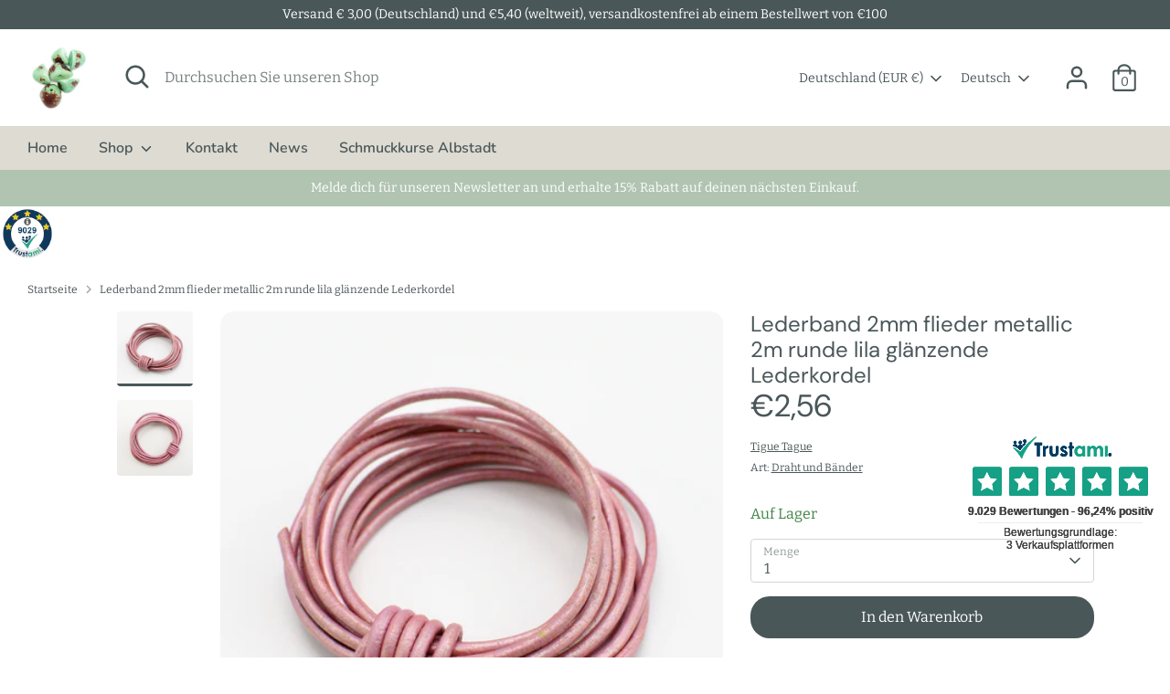

--- FILE ---
content_type: text/html; charset=utf-8
request_url: https://www.tiguetague.com/products/lederband-2mm-flieder-metallic-2m-runde-lila-glanzende-lederkordel
body_size: 91521
content:
<!doctype html>
<html class="no-js supports-no-cookies" lang="de">
<head>





  <!-- Google Tag Manager -->
<script>(function(w,d,s,l,i){w[l]=w[l]||[];w[l].push({'gtm.start':
new Date().getTime(),event:'gtm.js'});var f=d.getElementsByTagName(s)[0],
j=d.createElement(s),dl=l!='dataLayer'?'&l='+l:'';j.async=true;j.src=
'https://www.googletagmanager.com/gtm.js?id='+i+dl;f.parentNode.insertBefore(j,f);
})(window,document,'script','dataLayer','GTM-W4PJZQDC');</script>
<!-- End Google Tag Manager --><title>Lederband 2mm flieder metallic 2m runde lila glänzende Lederkordel
&ndash; Tigue Tague - Onlineshop für Naturperlen</title><meta name="description" content="Zwei Meter rundes flieder metallic Lederband von 2mm Dicke.Dieses runde Lederband ist 2mm dick und in flieder metallic gefärbt. Es ist optimal für tolle Armbänder und Ketten. Grösse/Maße/Gewicht Maße: ca. 200cm lang, 2mm dickMenge: 1 Stück Farbe: flieder metallic Form: rundes LederbandMaterial: Rindsleder"><meta name="google-site-verification" content="w68Ctif8kOYVj14rLsUXE3zah63LE6kT1oHEFJ-au0E" />
  <!-- Boost 2.2.0 -->
  <meta charset="utf-8" />
<meta name="viewport" content="width=device-width,initial-scale=1.0" />
<meta http-equiv="X-UA-Compatible" content="IE=edge">

<link rel="preconnect" href="https://cdn.shopify.com" crossorigin>
<link rel="preconnect" href="https://fonts.shopify.com" crossorigin>
<link rel="preconnect" href="https://monorail-edge.shopifysvc.com"><link rel="preload" as="font" href="//www.tiguetague.com/cdn/fonts/bitter/bitter_n4.0eb1d888c7dcf4b324dcc95156ce047a083f85f9.woff2" type="font/woff2" crossorigin><link rel="preload" as="font" href="//www.tiguetague.com/cdn/fonts/bitter/bitter_n7.6f54d15cb20937e632243f04624136dd03296182.woff2" type="font/woff2" crossorigin><link rel="preload" as="font" href="//www.tiguetague.com/cdn/fonts/bitter/bitter_i4.67df40d17d77ae12f13ff551bfa685c46846abc0.woff2" type="font/woff2" crossorigin><link rel="preload" as="font" href="//www.tiguetague.com/cdn/fonts/bitter/bitter_i7.485957fb58715eb0a05a877c35d35fd280cb7e07.woff2" type="font/woff2" crossorigin><link rel="preload" as="font" href="//www.tiguetague.com/cdn/fonts/nunito/nunito_n6.1a6c50dce2e2b3b0d31e02dbd9146b5064bea503.woff2" type="font/woff2" crossorigin><link rel="preload" as="font" href="//www.tiguetague.com/cdn/fonts/dm_sans/dmsans_n4.ec80bd4dd7e1a334c969c265873491ae56018d72.woff2" type="font/woff2" crossorigin><link rel="preload" as="font" href="//www.tiguetague.com/cdn/fonts/nunito/nunito_n6.1a6c50dce2e2b3b0d31e02dbd9146b5064bea503.woff2" type="font/woff2" crossorigin><link rel="preload" href="//www.tiguetague.com/cdn/shop/t/2/assets/vendor.min.js?v=70049190957510784931649400339" as="script">
<link rel="preload" href="//www.tiguetague.com/cdn/shop/t/2/assets/theme.js?v=174556914035107733011649400338" as="script"><link rel="canonical" href="https://www.tiguetague.com/products/lederband-2mm-flieder-metallic-2m-runde-lila-glanzende-lederkordel" /><meta name="description" content="Zwei Meter rundes flieder metallic Lederband von 2mm Dicke.Dieses runde Lederband ist 2mm dick und in flieder metallic gefärbt. Es ist optimal für tolle Armbänder und Ketten. Grösse/Maße/Gewicht Maße: ca. 200cm lang, 2mm dickMenge: 1 Stück Farbe: flieder metallic Form: rundes LederbandMaterial: Rindsleder">
  <meta name="theme-color" content="#4a5759">
  <meta property="og:site_name" content="Tigue Tague - Onlineshop für Naturperlen">
<meta property="og:url" content="https://www.tiguetague.com/products/lederband-2mm-flieder-metallic-2m-runde-lila-glanzende-lederkordel">
<meta property="og:title" content="Lederband 2mm flieder metallic 2m runde lila glänzende Lederkordel">
<meta property="og:type" content="product">
<meta property="og:description" content="Zwei Meter rundes flieder metallic Lederband von 2mm Dicke.Dieses runde Lederband ist 2mm dick und in flieder metallic gefärbt. Es ist optimal für tolle Armbänder und Ketten. Grösse/Maße/Gewicht Maße: ca. 200cm lang, 2mm dickMenge: 1 Stück Farbe: flieder metallic Form: rundes LederbandMaterial: Rindsleder"><meta property="og:image" content="http://www.tiguetague.com/cdn/shop/files/Lederbandfliedermetallic25-309_1200x1200.jpg?v=1695712014">
  <meta property="og:image:secure_url" content="https://www.tiguetague.com/cdn/shop/files/Lederbandfliedermetallic25-309_1200x1200.jpg?v=1695712014">
  <meta property="og:image:width" content="2583">
  <meta property="og:image:height" content="2580"><meta property="og:price:amount" content="2,56">
  <meta property="og:price:currency" content="EUR"><meta name="twitter:site" content="@tiguetague"><meta name="twitter:card" content="summary_large_image">
<meta name="twitter:title" content="Lederband 2mm flieder metallic 2m runde lila glänzende Lederkordel">
<meta name="twitter:description" content="Zwei Meter rundes flieder metallic Lederband von 2mm Dicke.Dieses runde Lederband ist 2mm dick und in flieder metallic gefärbt. Es ist optimal für tolle Armbänder und Ketten. Grösse/Maße/Gewicht Maße: ca. 200cm lang, 2mm dickMenge: 1 Stück Farbe: flieder metallic Form: rundes LederbandMaterial: Rindsleder">

  <link href="//www.tiguetague.com/cdn/shop/t/2/assets/styles.css?v=151650624517026002931765896088" rel="stylesheet" type="text/css" media="all" />
  <script>
    document.documentElement.className = document.documentElement.className.replace('no-js', 'js');
    window.theme = window.theme || {};
    window.slate = window.slate || {};
    theme.moneyFormatWithCodeForProductsPreference = "€{{amount_with_comma_separator}}";
    theme.moneyFormatWithCodeForCartPreference = "€{{amount_with_comma_separator}}";
    theme.moneyFormat = "€{{amount_with_comma_separator}}";
    theme.strings = {
      addToCart: "In den Warenkorb",
      unavailable: "Nicht verfügbar",
      addressError: "Kann die Adresse nicht finden",
      addressNoResults: "Keine Ergebnisse für diese Adresse",
      addressQueryLimit: "Sie haben die Google- API-Nutzungsgrenze überschritten. Betrachten wir zu einem \u003ca href=\"https:\/\/developers.google.com\/maps\/premium\/usage-limits\"\u003ePremium-Paket\u003c\/a\u003e zu aktualisieren.",
      authError: "Es gab ein Problem bei Google Maps Konto zu authentifizieren.",
      addingToCart: "Hinzufügen",
      addedToCart: "Hinzugefügt",
      addedToCartPopupTitle: "Hinzugefügt:",
      addedToCartPopupItems: "Menge",
      addedToCartPopupSubtotal: "Zwischensumme",
      addedToCartPopupGoToCart: "Zur Kasse",
      cartTermsNotChecked: "Sie müssen den Nutzungsbedingungen zustimmen, bevor Sie fortfahren.",
      searchLoading: "die Beladung",
      searchMoreResults: "Alle Ergebnisse anzeigen",
      searchNoResults: "Keine Ergebnisse",
      priceFrom: "Von",
      quantityTooHigh: "Sie können nur [[ quantity ]] in Ihrem Einkaufswagen haben",
      onSale: "Im Angebot",
      soldOut: "Ausverkauft",
      in_stock: "Auf Lager",
      low_stock: "Begrenzter Vorrat",
      only_x_left: "[[ quantity ]] auf Lager",
      single_unit_available: "1 Einheit verfügbar",
      x_units_available: "[[ quantity ]] Einheiten verfügbar",
      unitPriceSeparator: " \/ ",
      close: "Schließen",
      cart_shipping_calculator_hide_calculator: "Versandrechner ausblenden",
      cart_shipping_calculator_title: "Erhalten Sie Versandkostenschätzungen",
      cart_general_hide_note: "Anweisungen für selle versteckenr",
      cart_general_show_note: "Fügen Sie Anweisungen für den Verkäufer hinzu",
      previous: "Bisherige",
      next: "Nächster"
    };
    theme.routes = {
      account_login_url: '/account/login',
      account_register_url: '/account/register',
      account_addresses_url: '/account/addresses',
      search_url: '/search',
      cart_url: '/cart',
      cart_add_url: '/cart/add',
      cart_change_url: '/cart/change',
      product_recommendations_url: '/recommendations/products'
    };
    theme.settings = {
      dynamicQtyOpts: true,
      saleLabelEnabled: true,
      soldLabelEnabled: true,
      uniformProductGridImagesEnabled: false
    };
  </script><script>window.performance && window.performance.mark && window.performance.mark('shopify.content_for_header.start');</script><meta id="shopify-digital-wallet" name="shopify-digital-wallet" content="/64388366550/digital_wallets/dialog">
<meta name="shopify-checkout-api-token" content="74b16b9149d35784b74029462e26a7b2">
<meta id="in-context-paypal-metadata" data-shop-id="64388366550" data-venmo-supported="false" data-environment="production" data-locale="de_DE" data-paypal-v4="true" data-currency="EUR">
<link rel="alternate" hreflang="x-default" href="https://www.tiguetague.com/products/lederband-2mm-flieder-metallic-2m-runde-lila-glanzende-lederkordel">
<link rel="alternate" hreflang="de" href="https://www.tiguetague.com/products/lederband-2mm-flieder-metallic-2m-runde-lila-glanzende-lederkordel">
<link rel="alternate" hreflang="en" href="https://www.tiguetague.com/en/products/lederband-2mm-flieder-metallic-2m-runde-lila-glanzende-lederkordel">
<link rel="alternate" hreflang="en-FR" href="https://www.tiguetague.com/en-fr/products/lederband-2mm-flieder-metallic-2m-runde-lila-glanzende-lederkordel">
<link rel="alternate" hreflang="de-FR" href="https://www.tiguetague.com/de-fr/products/lederband-2mm-flieder-metallic-2m-runde-lila-glanzende-lederkordel">
<link rel="alternate" hreflang="de-NL" href="https://www.tiguetague.com/de-nl/products/lederband-2mm-flieder-metallic-2m-runde-lila-glanzende-lederkordel">
<link rel="alternate" hreflang="en-NL" href="https://www.tiguetague.com/en-nl/products/lederband-2mm-flieder-metallic-2m-runde-lila-glanzende-lederkordel">
<link rel="alternate" hreflang="en-IT" href="https://www.tiguetague.com/en-it/products/lederband-2mm-flieder-metallic-2m-runde-lila-glanzende-lederkordel">
<link rel="alternate" hreflang="de-IT" href="https://www.tiguetague.com/de-it/products/lederband-2mm-flieder-metallic-2m-runde-lila-glanzende-lederkordel">
<link rel="alternate" hreflang="de-CH" href="https://www.tiguetague.com/de-ch/products/lederband-2mm-flieder-metallic-2m-runde-lila-glanzende-lederkordel">
<link rel="alternate" hreflang="en-CH" href="https://www.tiguetague.com/en-ch/products/lederband-2mm-flieder-metallic-2m-runde-lila-glanzende-lederkordel">
<link rel="alternate" hreflang="en-BE" href="https://www.tiguetague.com/en-be/products/lederband-2mm-flieder-metallic-2m-runde-lila-glanzende-lederkordel">
<link rel="alternate" hreflang="de-BE" href="https://www.tiguetague.com/de-be/products/lederband-2mm-flieder-metallic-2m-runde-lila-glanzende-lederkordel">
<link rel="alternate" hreflang="en-TR" href="https://www.tiguetague.com/en-tr/products/lederband-2mm-flieder-metallic-2m-runde-lila-glanzende-lederkordel">
<link rel="alternate" hreflang="de-TR" href="https://www.tiguetague.com/de-tr/products/lederband-2mm-flieder-metallic-2m-runde-lila-glanzende-lederkordel">
<link rel="alternate" hreflang="en-JP" href="https://www.tiguetague.com/en-jp/products/lederband-2mm-flieder-metallic-2m-runde-lila-glanzende-lederkordel">
<link rel="alternate" hreflang="de-JP" href="https://www.tiguetague.com/de-jp/products/lederband-2mm-flieder-metallic-2m-runde-lila-glanzende-lederkordel">
<link rel="alternate" hreflang="en-IE" href="https://www.tiguetague.com/en-ie/products/lederband-2mm-flieder-metallic-2m-runde-lila-glanzende-lederkordel">
<link rel="alternate" hreflang="de-IE" href="https://www.tiguetague.com/de-ie/products/lederband-2mm-flieder-metallic-2m-runde-lila-glanzende-lederkordel">
<link rel="alternate" hreflang="en-FI" href="https://www.tiguetague.com/en-fi/products/lederband-2mm-flieder-metallic-2m-runde-lila-glanzende-lederkordel">
<link rel="alternate" hreflang="de-FI" href="https://www.tiguetague.com/de-fi/products/lederband-2mm-flieder-metallic-2m-runde-lila-glanzende-lederkordel">
<link rel="alternate" hreflang="en-PT" href="https://www.tiguetague.com/en-pt/products/lederband-2mm-flieder-metallic-2m-runde-lila-glanzende-lederkordel">
<link rel="alternate" hreflang="de-PT" href="https://www.tiguetague.com/de-pt/products/lederband-2mm-flieder-metallic-2m-runde-lila-glanzende-lederkordel">
<link rel="alternate" hreflang="en-CZ" href="https://www.tiguetague.com/en-cz/products/lederband-2mm-flieder-metallic-2m-runde-lila-glanzende-lederkordel">
<link rel="alternate" hreflang="de-CZ" href="https://www.tiguetague.com/de-cz/products/lederband-2mm-flieder-metallic-2m-runde-lila-glanzende-lederkordel">
<link rel="alternate" hreflang="en-HU" href="https://www.tiguetague.com/en-hu/products/lederband-2mm-flieder-metallic-2m-runde-lila-glanzende-lederkordel">
<link rel="alternate" hreflang="de-HU" href="https://www.tiguetague.com/de-hu/products/lederband-2mm-flieder-metallic-2m-runde-lila-glanzende-lederkordel">
<link rel="alternate" hreflang="en-IL" href="https://www.tiguetague.com/en-il/products/lederband-2mm-flieder-metallic-2m-runde-lila-glanzende-lederkordel">
<link rel="alternate" hreflang="de-IL" href="https://www.tiguetague.com/de-il/products/lederband-2mm-flieder-metallic-2m-runde-lila-glanzende-lederkordel">
<link rel="alternate" hreflang="en-SI" href="https://www.tiguetague.com/en-si/products/lederband-2mm-flieder-metallic-2m-runde-lila-glanzende-lederkordel">
<link rel="alternate" hreflang="de-SI" href="https://www.tiguetague.com/de-si/products/lederband-2mm-flieder-metallic-2m-runde-lila-glanzende-lederkordel">
<link rel="alternate" hreflang="en-MA" href="https://www.tiguetague.com/en-ma/products/lederband-2mm-flieder-metallic-2m-runde-lila-glanzende-lederkordel">
<link rel="alternate" hreflang="de-MA" href="https://www.tiguetague.com/de-ma/products/lederband-2mm-flieder-metallic-2m-runde-lila-glanzende-lederkordel">
<link rel="alternate" hreflang="en-EE" href="https://www.tiguetague.com/en-eu/products/lederband-2mm-flieder-metallic-2m-runde-lila-glanzende-lederkordel">
<link rel="alternate" hreflang="de-EE" href="https://www.tiguetague.com/de-eu/products/lederband-2mm-flieder-metallic-2m-runde-lila-glanzende-lederkordel">
<link rel="alternate" hreflang="en-LT" href="https://www.tiguetague.com/en-eu/products/lederband-2mm-flieder-metallic-2m-runde-lila-glanzende-lederkordel">
<link rel="alternate" hreflang="de-LT" href="https://www.tiguetague.com/de-eu/products/lederband-2mm-flieder-metallic-2m-runde-lila-glanzende-lederkordel">
<link rel="alternate" hreflang="en-HR" href="https://www.tiguetague.com/en-eu/products/lederband-2mm-flieder-metallic-2m-runde-lila-glanzende-lederkordel">
<link rel="alternate" hreflang="de-HR" href="https://www.tiguetague.com/de-eu/products/lederband-2mm-flieder-metallic-2m-runde-lila-glanzende-lederkordel">
<link rel="alternate" hreflang="en-LV" href="https://www.tiguetague.com/en-eu/products/lederband-2mm-flieder-metallic-2m-runde-lila-glanzende-lederkordel">
<link rel="alternate" hreflang="de-LV" href="https://www.tiguetague.com/de-eu/products/lederband-2mm-flieder-metallic-2m-runde-lila-glanzende-lederkordel">
<link rel="alternate" hreflang="en-MT" href="https://www.tiguetague.com/en-eu/products/lederband-2mm-flieder-metallic-2m-runde-lila-glanzende-lederkordel">
<link rel="alternate" hreflang="de-MT" href="https://www.tiguetague.com/de-eu/products/lederband-2mm-flieder-metallic-2m-runde-lila-glanzende-lederkordel">
<link rel="alternate" type="application/json+oembed" href="https://www.tiguetague.com/products/lederband-2mm-flieder-metallic-2m-runde-lila-glanzende-lederkordel.oembed">
<script async="async" src="/checkouts/internal/preloads.js?locale=de-DE"></script>
<link rel="preconnect" href="https://shop.app" crossorigin="anonymous">
<script async="async" src="https://shop.app/checkouts/internal/preloads.js?locale=de-DE&shop_id=64388366550" crossorigin="anonymous"></script>
<script id="apple-pay-shop-capabilities" type="application/json">{"shopId":64388366550,"countryCode":"DE","currencyCode":"EUR","merchantCapabilities":["supports3DS"],"merchantId":"gid:\/\/shopify\/Shop\/64388366550","merchantName":"Tigue Tague - Onlineshop für Naturperlen","requiredBillingContactFields":["postalAddress","email"],"requiredShippingContactFields":["postalAddress","email"],"shippingType":"shipping","supportedNetworks":["visa","maestro","masterCard","amex"],"total":{"type":"pending","label":"Tigue Tague - Onlineshop für Naturperlen","amount":"1.00"},"shopifyPaymentsEnabled":true,"supportsSubscriptions":true}</script>
<script id="shopify-features" type="application/json">{"accessToken":"74b16b9149d35784b74029462e26a7b2","betas":["rich-media-storefront-analytics"],"domain":"www.tiguetague.com","predictiveSearch":true,"shopId":64388366550,"locale":"de"}</script>
<script>var Shopify = Shopify || {};
Shopify.shop = "svenja-jetter.myshopify.com";
Shopify.locale = "de";
Shopify.currency = {"active":"EUR","rate":"1.0"};
Shopify.country = "DE";
Shopify.theme = {"name":"Boost","id":132309549270,"schema_name":"Boost","schema_version":"2.2.0","theme_store_id":863,"role":"main"};
Shopify.theme.handle = "null";
Shopify.theme.style = {"id":null,"handle":null};
Shopify.cdnHost = "www.tiguetague.com/cdn";
Shopify.routes = Shopify.routes || {};
Shopify.routes.root = "/";</script>
<script type="module">!function(o){(o.Shopify=o.Shopify||{}).modules=!0}(window);</script>
<script>!function(o){function n(){var o=[];function n(){o.push(Array.prototype.slice.apply(arguments))}return n.q=o,n}var t=o.Shopify=o.Shopify||{};t.loadFeatures=n(),t.autoloadFeatures=n()}(window);</script>
<script>
  window.ShopifyPay = window.ShopifyPay || {};
  window.ShopifyPay.apiHost = "shop.app\/pay";
  window.ShopifyPay.redirectState = null;
</script>
<script id="shop-js-analytics" type="application/json">{"pageType":"product"}</script>
<script defer="defer" async type="module" src="//www.tiguetague.com/cdn/shopifycloud/shop-js/modules/v2/client.init-shop-cart-sync_kxAhZfSm.de.esm.js"></script>
<script defer="defer" async type="module" src="//www.tiguetague.com/cdn/shopifycloud/shop-js/modules/v2/chunk.common_5BMd6ono.esm.js"></script>
<script type="module">
  await import("//www.tiguetague.com/cdn/shopifycloud/shop-js/modules/v2/client.init-shop-cart-sync_kxAhZfSm.de.esm.js");
await import("//www.tiguetague.com/cdn/shopifycloud/shop-js/modules/v2/chunk.common_5BMd6ono.esm.js");

  window.Shopify.SignInWithShop?.initShopCartSync?.({"fedCMEnabled":true,"windoidEnabled":true});

</script>
<script>
  window.Shopify = window.Shopify || {};
  if (!window.Shopify.featureAssets) window.Shopify.featureAssets = {};
  window.Shopify.featureAssets['shop-js'] = {"shop-cart-sync":["modules/v2/client.shop-cart-sync_81xuAXRO.de.esm.js","modules/v2/chunk.common_5BMd6ono.esm.js"],"init-fed-cm":["modules/v2/client.init-fed-cm_B2l2C8gd.de.esm.js","modules/v2/chunk.common_5BMd6ono.esm.js"],"shop-button":["modules/v2/client.shop-button_DteRmTIv.de.esm.js","modules/v2/chunk.common_5BMd6ono.esm.js"],"init-windoid":["modules/v2/client.init-windoid_BrVTPDHy.de.esm.js","modules/v2/chunk.common_5BMd6ono.esm.js"],"shop-cash-offers":["modules/v2/client.shop-cash-offers_uZhaqfcC.de.esm.js","modules/v2/chunk.common_5BMd6ono.esm.js","modules/v2/chunk.modal_DhTZgVSk.esm.js"],"shop-toast-manager":["modules/v2/client.shop-toast-manager_lTRStNPf.de.esm.js","modules/v2/chunk.common_5BMd6ono.esm.js"],"init-shop-email-lookup-coordinator":["modules/v2/client.init-shop-email-lookup-coordinator_BhyMm2Vh.de.esm.js","modules/v2/chunk.common_5BMd6ono.esm.js"],"pay-button":["modules/v2/client.pay-button_uIj7-e2V.de.esm.js","modules/v2/chunk.common_5BMd6ono.esm.js"],"avatar":["modules/v2/client.avatar_BTnouDA3.de.esm.js"],"init-shop-cart-sync":["modules/v2/client.init-shop-cart-sync_kxAhZfSm.de.esm.js","modules/v2/chunk.common_5BMd6ono.esm.js"],"shop-login-button":["modules/v2/client.shop-login-button_hqVUT9QF.de.esm.js","modules/v2/chunk.common_5BMd6ono.esm.js","modules/v2/chunk.modal_DhTZgVSk.esm.js"],"init-customer-accounts-sign-up":["modules/v2/client.init-customer-accounts-sign-up_0Oyvgx7Z.de.esm.js","modules/v2/client.shop-login-button_hqVUT9QF.de.esm.js","modules/v2/chunk.common_5BMd6ono.esm.js","modules/v2/chunk.modal_DhTZgVSk.esm.js"],"init-shop-for-new-customer-accounts":["modules/v2/client.init-shop-for-new-customer-accounts_DojLPa1w.de.esm.js","modules/v2/client.shop-login-button_hqVUT9QF.de.esm.js","modules/v2/chunk.common_5BMd6ono.esm.js","modules/v2/chunk.modal_DhTZgVSk.esm.js"],"init-customer-accounts":["modules/v2/client.init-customer-accounts_DWlFj6gc.de.esm.js","modules/v2/client.shop-login-button_hqVUT9QF.de.esm.js","modules/v2/chunk.common_5BMd6ono.esm.js","modules/v2/chunk.modal_DhTZgVSk.esm.js"],"shop-follow-button":["modules/v2/client.shop-follow-button_BEIcZOGj.de.esm.js","modules/v2/chunk.common_5BMd6ono.esm.js","modules/v2/chunk.modal_DhTZgVSk.esm.js"],"lead-capture":["modules/v2/client.lead-capture_BSpzCmmh.de.esm.js","modules/v2/chunk.common_5BMd6ono.esm.js","modules/v2/chunk.modal_DhTZgVSk.esm.js"],"checkout-modal":["modules/v2/client.checkout-modal_8HiTfxyj.de.esm.js","modules/v2/chunk.common_5BMd6ono.esm.js","modules/v2/chunk.modal_DhTZgVSk.esm.js"],"shop-login":["modules/v2/client.shop-login_Fe0VhLV0.de.esm.js","modules/v2/chunk.common_5BMd6ono.esm.js","modules/v2/chunk.modal_DhTZgVSk.esm.js"],"payment-terms":["modules/v2/client.payment-terms_C8PkVPzh.de.esm.js","modules/v2/chunk.common_5BMd6ono.esm.js","modules/v2/chunk.modal_DhTZgVSk.esm.js"]};
</script>
<script>(function() {
  var isLoaded = false;
  function asyncLoad() {
    if (isLoaded) return;
    isLoaded = true;
    var urls = ["\/\/cdn.shopify.com\/proxy\/0075ca6f112f9d09fda75063beaf5564d815bbbdabbcb4cdf776f7b4d63c1039\/shpy.cleverreach.com\/scripts\/mailing?shop=svenja-jetter.myshopify.com\u0026sp-cache-control=cHVibGljLCBtYXgtYWdlPTkwMA","\/\/cdn.shopify.com\/proxy\/e476f332b101a7b544b1d1fba1dcc8025363c951d8ea18bb9ebfad2820ecf72c\/shpy.cleverreach.com\/scripts\/form?shop=svenja-jetter.myshopify.com\u0026sp-cache-control=cHVibGljLCBtYXgtYWdlPTkwMA"];
    for (var i = 0; i < urls.length; i++) {
      var s = document.createElement('script');
      s.type = 'text/javascript';
      s.async = true;
      s.src = urls[i];
      var x = document.getElementsByTagName('script')[0];
      x.parentNode.insertBefore(s, x);
    }
  };
  if(window.attachEvent) {
    window.attachEvent('onload', asyncLoad);
  } else {
    window.addEventListener('load', asyncLoad, false);
  }
})();</script>
<script id="__st">var __st={"a":64388366550,"offset":3600,"reqid":"1e41f0a0-6f9e-465a-b693-dc7a939f49e3-1768938720","pageurl":"www.tiguetague.com\/products\/lederband-2mm-flieder-metallic-2m-runde-lila-glanzende-lederkordel","u":"fb1b1b84652d","p":"product","rtyp":"product","rid":8668337865037};</script>
<script>window.ShopifyPaypalV4VisibilityTracking = true;</script>
<script id="captcha-bootstrap">!function(){'use strict';const t='contact',e='account',n='new_comment',o=[[t,t],['blogs',n],['comments',n],[t,'customer']],c=[[e,'customer_login'],[e,'guest_login'],[e,'recover_customer_password'],[e,'create_customer']],r=t=>t.map((([t,e])=>`form[action*='/${t}']:not([data-nocaptcha='true']) input[name='form_type'][value='${e}']`)).join(','),a=t=>()=>t?[...document.querySelectorAll(t)].map((t=>t.form)):[];function s(){const t=[...o],e=r(t);return a(e)}const i='password',u='form_key',d=['recaptcha-v3-token','g-recaptcha-response','h-captcha-response',i],f=()=>{try{return window.sessionStorage}catch{return}},m='__shopify_v',_=t=>t.elements[u];function p(t,e,n=!1){try{const o=window.sessionStorage,c=JSON.parse(o.getItem(e)),{data:r}=function(t){const{data:e,action:n}=t;return t[m]||n?{data:e,action:n}:{data:t,action:n}}(c);for(const[e,n]of Object.entries(r))t.elements[e]&&(t.elements[e].value=n);n&&o.removeItem(e)}catch(o){console.error('form repopulation failed',{error:o})}}const l='form_type',E='cptcha';function T(t){t.dataset[E]=!0}const w=window,h=w.document,L='Shopify',v='ce_forms',y='captcha';let A=!1;((t,e)=>{const n=(g='f06e6c50-85a8-45c8-87d0-21a2b65856fe',I='https://cdn.shopify.com/shopifycloud/storefront-forms-hcaptcha/ce_storefront_forms_captcha_hcaptcha.v1.5.2.iife.js',D={infoText:'Durch hCaptcha geschützt',privacyText:'Datenschutz',termsText:'Allgemeine Geschäftsbedingungen'},(t,e,n)=>{const o=w[L][v],c=o.bindForm;if(c)return c(t,g,e,D).then(n);var r;o.q.push([[t,g,e,D],n]),r=I,A||(h.body.append(Object.assign(h.createElement('script'),{id:'captcha-provider',async:!0,src:r})),A=!0)});var g,I,D;w[L]=w[L]||{},w[L][v]=w[L][v]||{},w[L][v].q=[],w[L][y]=w[L][y]||{},w[L][y].protect=function(t,e){n(t,void 0,e),T(t)},Object.freeze(w[L][y]),function(t,e,n,w,h,L){const[v,y,A,g]=function(t,e,n){const i=e?o:[],u=t?c:[],d=[...i,...u],f=r(d),m=r(i),_=r(d.filter((([t,e])=>n.includes(e))));return[a(f),a(m),a(_),s()]}(w,h,L),I=t=>{const e=t.target;return e instanceof HTMLFormElement?e:e&&e.form},D=t=>v().includes(t);t.addEventListener('submit',(t=>{const e=I(t);if(!e)return;const n=D(e)&&!e.dataset.hcaptchaBound&&!e.dataset.recaptchaBound,o=_(e),c=g().includes(e)&&(!o||!o.value);(n||c)&&t.preventDefault(),c&&!n&&(function(t){try{if(!f())return;!function(t){const e=f();if(!e)return;const n=_(t);if(!n)return;const o=n.value;o&&e.removeItem(o)}(t);const e=Array.from(Array(32),(()=>Math.random().toString(36)[2])).join('');!function(t,e){_(t)||t.append(Object.assign(document.createElement('input'),{type:'hidden',name:u})),t.elements[u].value=e}(t,e),function(t,e){const n=f();if(!n)return;const o=[...t.querySelectorAll(`input[type='${i}']`)].map((({name:t})=>t)),c=[...d,...o],r={};for(const[a,s]of new FormData(t).entries())c.includes(a)||(r[a]=s);n.setItem(e,JSON.stringify({[m]:1,action:t.action,data:r}))}(t,e)}catch(e){console.error('failed to persist form',e)}}(e),e.submit())}));const S=(t,e)=>{t&&!t.dataset[E]&&(n(t,e.some((e=>e===t))),T(t))};for(const o of['focusin','change'])t.addEventListener(o,(t=>{const e=I(t);D(e)&&S(e,y())}));const B=e.get('form_key'),M=e.get(l),P=B&&M;t.addEventListener('DOMContentLoaded',(()=>{const t=y();if(P)for(const e of t)e.elements[l].value===M&&p(e,B);[...new Set([...A(),...v().filter((t=>'true'===t.dataset.shopifyCaptcha))])].forEach((e=>S(e,t)))}))}(h,new URLSearchParams(w.location.search),n,t,e,['guest_login'])})(!1,!0)}();</script>
<script integrity="sha256-4kQ18oKyAcykRKYeNunJcIwy7WH5gtpwJnB7kiuLZ1E=" data-source-attribution="shopify.loadfeatures" defer="defer" src="//www.tiguetague.com/cdn/shopifycloud/storefront/assets/storefront/load_feature-a0a9edcb.js" crossorigin="anonymous"></script>
<script crossorigin="anonymous" defer="defer" src="//www.tiguetague.com/cdn/shopifycloud/storefront/assets/shopify_pay/storefront-65b4c6d7.js?v=20250812"></script>
<script data-source-attribution="shopify.dynamic_checkout.dynamic.init">var Shopify=Shopify||{};Shopify.PaymentButton=Shopify.PaymentButton||{isStorefrontPortableWallets:!0,init:function(){window.Shopify.PaymentButton.init=function(){};var t=document.createElement("script");t.src="https://www.tiguetague.com/cdn/shopifycloud/portable-wallets/latest/portable-wallets.de.js",t.type="module",document.head.appendChild(t)}};
</script>
<script data-source-attribution="shopify.dynamic_checkout.buyer_consent">
  function portableWalletsHideBuyerConsent(e){var t=document.getElementById("shopify-buyer-consent"),n=document.getElementById("shopify-subscription-policy-button");t&&n&&(t.classList.add("hidden"),t.setAttribute("aria-hidden","true"),n.removeEventListener("click",e))}function portableWalletsShowBuyerConsent(e){var t=document.getElementById("shopify-buyer-consent"),n=document.getElementById("shopify-subscription-policy-button");t&&n&&(t.classList.remove("hidden"),t.removeAttribute("aria-hidden"),n.addEventListener("click",e))}window.Shopify?.PaymentButton&&(window.Shopify.PaymentButton.hideBuyerConsent=portableWalletsHideBuyerConsent,window.Shopify.PaymentButton.showBuyerConsent=portableWalletsShowBuyerConsent);
</script>
<script data-source-attribution="shopify.dynamic_checkout.cart.bootstrap">document.addEventListener("DOMContentLoaded",(function(){function t(){return document.querySelector("shopify-accelerated-checkout-cart, shopify-accelerated-checkout")}if(t())Shopify.PaymentButton.init();else{new MutationObserver((function(e,n){t()&&(Shopify.PaymentButton.init(),n.disconnect())})).observe(document.body,{childList:!0,subtree:!0})}}));
</script>
<link id="shopify-accelerated-checkout-styles" rel="stylesheet" media="screen" href="https://www.tiguetague.com/cdn/shopifycloud/portable-wallets/latest/accelerated-checkout-backwards-compat.css" crossorigin="anonymous">
<style id="shopify-accelerated-checkout-cart">
        #shopify-buyer-consent {
  margin-top: 1em;
  display: inline-block;
  width: 100%;
}

#shopify-buyer-consent.hidden {
  display: none;
}

#shopify-subscription-policy-button {
  background: none;
  border: none;
  padding: 0;
  text-decoration: underline;
  font-size: inherit;
  cursor: pointer;
}

#shopify-subscription-policy-button::before {
  box-shadow: none;
}

      </style>
<script id="sections-script" data-sections="product-recommendations" defer="defer" src="//www.tiguetague.com/cdn/shop/t/2/compiled_assets/scripts.js?v=304"></script>
<script>window.performance && window.performance.mark && window.performance.mark('shopify.content_for_header.end');</script>
  <meta name="p:domain_verify" content="e646fe51078d0ed82168f466cc906051"/>
<!-- BEGIN app block: shopify://apps/complianz-gdpr-cookie-consent/blocks/bc-block/e49729f0-d37d-4e24-ac65-e0e2f472ac27 -->

    
    
    
<link id='complianz-css' rel="stylesheet" href=https://cdn.shopify.com/extensions/019a2fb2-ee57-75e6-ac86-acfd14822c1d/gdpr-legal-cookie-74/assets/complainz.css media="print" onload="this.media='all'">
    <style>
        #Compliance-iframe.Compliance-iframe-branded > div.purposes-header,
        #Compliance-iframe.Compliance-iframe-branded > div.cmplc-cmp-header,
        #purposes-container > div.purposes-header,
        #Compliance-cs-banner .Compliance-cs-brand {
            background-color: #edafb8 !important;
            color: #000000!important;
        }
        #Compliance-iframe.Compliance-iframe-branded .purposes-header .cmplc-btn-cp ,
        #Compliance-iframe.Compliance-iframe-branded .purposes-header .cmplc-btn-cp:hover,
        #Compliance-iframe.Compliance-iframe-branded .purposes-header .cmplc-btn-back:hover  {
            background-color: #ffffff !important;
            opacity: 1 !important;
        }
        #Compliance-cs-banner .cmplc-toggle .cmplc-toggle-label {
            color: #edafb8!important;
        }
        #Compliance-iframe.Compliance-iframe-branded .purposes-header .cmplc-btn-cp:hover,
        #Compliance-iframe.Compliance-iframe-branded .purposes-header .cmplc-btn-back:hover {
            background-color: #000000!important;
            color: #edafb8!important;
        }
        #Compliance-cs-banner #Compliance-cs-title {
            font-size: 14px !important;
        }
        #Compliance-cs-banner .Compliance-cs-content,
        #Compliance-cs-title,
        .cmplc-toggle-checkbox.granular-control-checkbox span {
            background-color: #edafb8 !important;
            color: #000000 !important;
            font-size: 14px !important;
        }
        #Compliance-cs-banner .Compliance-cs-close-btn {
            font-size: 14px !important;
            background-color: #edafb8 !important;
        }
        #Compliance-cs-banner .Compliance-cs-opt-group {
            color: #edafb8 !important;
        }
        #Compliance-cs-banner .Compliance-cs-opt-group button,
        .Compliance-alert button.Compliance-button-cancel {
            background-color: #000701!important;
            color: #faf5f5!important;
        }
        #Compliance-cs-banner .Compliance-cs-opt-group button.Compliance-cs-accept-btn,
        #Compliance-cs-banner .Compliance-cs-opt-group button.Compliance-cs-btn-primary,
        .Compliance-alert button.Compliance-button-confirm {
            background-color: #000701 !important;
            color: #faf5f5 !important;
        }
        #Compliance-cs-banner .Compliance-cs-opt-group button.Compliance-cs-reject-btn {
            background-color: #000701!important;
            color: #faf5f5!important;
        }

        #Compliance-cs-banner .Compliance-banner-content button {
            cursor: pointer !important;
            color: currentColor !important;
            text-decoration: underline !important;
            border: none !important;
            background-color: transparent !important;
            font-size: 100% !important;
            padding: 0 !important;
        }

        #Compliance-cs-banner .Compliance-cs-opt-group button {
            border-radius: 4px !important;
            padding-block: 10px !important;
        }
        @media (min-width: 640px) {
            #Compliance-cs-banner.Compliance-cs-default-floating:not(.Compliance-cs-top):not(.Compliance-cs-center) .Compliance-cs-container, #Compliance-cs-banner.Compliance-cs-default-floating:not(.Compliance-cs-bottom):not(.Compliance-cs-center) .Compliance-cs-container, #Compliance-cs-banner.Compliance-cs-default-floating.Compliance-cs-center:not(.Compliance-cs-top):not(.Compliance-cs-bottom) .Compliance-cs-container {
                width: 560px !important;
            }
            #Compliance-cs-banner.Compliance-cs-default-floating:not(.Compliance-cs-top):not(.Compliance-cs-center) .Compliance-cs-opt-group, #Compliance-cs-banner.Compliance-cs-default-floating:not(.Compliance-cs-bottom):not(.Compliance-cs-center) .Compliance-cs-opt-group, #Compliance-cs-banner.Compliance-cs-default-floating.Compliance-cs-center:not(.Compliance-cs-top):not(.Compliance-cs-bottom) .Compliance-cs-opt-group {
                flex-direction: row !important;
            }
            #Compliance-cs-banner .Compliance-cs-opt-group button:not(:last-of-type),
            #Compliance-cs-banner .Compliance-cs-opt-group button {
                margin-right: 4px !important;
            }
            #Compliance-cs-banner .Compliance-cs-container .Compliance-cs-brand {
                position: absolute !important;
                inset-block-start: 6px;
            }
        }
        #Compliance-cs-banner.Compliance-cs-default-floating:not(.Compliance-cs-top):not(.Compliance-cs-center) .Compliance-cs-opt-group > div, #Compliance-cs-banner.Compliance-cs-default-floating:not(.Compliance-cs-bottom):not(.Compliance-cs-center) .Compliance-cs-opt-group > div, #Compliance-cs-banner.Compliance-cs-default-floating.Compliance-cs-center:not(.Compliance-cs-top):not(.Compliance-cs-bottom) .Compliance-cs-opt-group > div {
            flex-direction: row-reverse;
            width: 100% !important;
        }

        .Compliance-cs-brand-badge-outer, .Compliance-cs-brand-badge, #Compliance-cs-banner.Compliance-cs-default-floating.Compliance-cs-bottom .Compliance-cs-brand-badge-outer,
        #Compliance-cs-banner.Compliance-cs-default.Compliance-cs-bottom .Compliance-cs-brand-badge-outer,
        #Compliance-cs-banner.Compliance-cs-default:not(.Compliance-cs-left) .Compliance-cs-brand-badge-outer,
        #Compliance-cs-banner.Compliance-cs-default-floating:not(.Compliance-cs-left) .Compliance-cs-brand-badge-outer {
            display: none !important
        }

        #Compliance-cs-banner:not(.Compliance-cs-top):not(.Compliance-cs-bottom) .Compliance-cs-container.Compliance-cs-themed {
            flex-direction: row !important;
        }

        #Compliance-cs-banner #Compliance-cs-title,
        #Compliance-cs-banner #Compliance-cs-custom-title {
            justify-self: center !important;
            font-size: 14px !important;
            font-family: -apple-system,sans-serif !important;
            margin-inline: auto !important;
            width: 55% !important;
            text-align: center;
            font-weight: 600;
            visibility: unset;
        }

        @media (max-width: 640px) {
            #Compliance-cs-banner #Compliance-cs-title,
            #Compliance-cs-banner #Compliance-cs-custom-title {
                display: block;
            }
        }

        #Compliance-cs-banner .Compliance-cs-brand img {
            max-width: 110px !important;
            min-height: 32px !important;
        }
        #Compliance-cs-banner .Compliance-cs-container .Compliance-cs-brand {
            background: none !important;
            padding: 0px !important;
            margin-block-start:10px !important;
            margin-inline-start:16px !important;
        }

        #Compliance-cs-banner .Compliance-cs-opt-group button {
            padding-inline: 4px !important;
        }

    </style>
    
    
    
    

    <script type="text/javascript">
        function loadScript(src) {
            return new Promise((resolve, reject) => {
                const s = document.createElement("script");
                s.src = src;
                s.charset = "UTF-8";
                s.onload = resolve;
                s.onerror = reject;
                document.head.appendChild(s);
            });
        }

        function filterGoogleConsentModeURLs(domainsArray) {
            const googleConsentModeComplianzURls = [
                // 197, # Google Tag Manager:
                {"domain":"s.www.googletagmanager.com", "path":""},
                {"domain":"www.tagmanager.google.com", "path":""},
                {"domain":"www.googletagmanager.com", "path":""},
                {"domain":"googletagmanager.com", "path":""},
                {"domain":"tagassistant.google.com", "path":""},
                {"domain":"tagmanager.google.com", "path":""},

                // 2110, # Google Analytics 4:
                {"domain":"www.analytics.google.com", "path":""},
                {"domain":"www.google-analytics.com", "path":""},
                {"domain":"ssl.google-analytics.com", "path":""},
                {"domain":"google-analytics.com", "path":""},
                {"domain":"analytics.google.com", "path":""},
                {"domain":"region1.google-analytics.com", "path":""},
                {"domain":"region1.analytics.google.com", "path":""},
                {"domain":"*.google-analytics.com", "path":""},
                {"domain":"www.googletagmanager.com", "path":"/gtag/js?id=G"},
                {"domain":"googletagmanager.com", "path":"/gtag/js?id=UA"},
                {"domain":"www.googletagmanager.com", "path":"/gtag/js?id=UA"},
                {"domain":"googletagmanager.com", "path":"/gtag/js?id=G"},

                // 177, # Google Ads conversion tracking:
                {"domain":"googlesyndication.com", "path":""},
                {"domain":"media.admob.com", "path":""},
                {"domain":"gmodules.com", "path":""},
                {"domain":"ad.ytsa.net", "path":""},
                {"domain":"dartmotif.net", "path":""},
                {"domain":"dmtry.com", "path":""},
                {"domain":"go.channelintelligence.com", "path":""},
                {"domain":"googleusercontent.com", "path":""},
                {"domain":"googlevideo.com", "path":""},
                {"domain":"gvt1.com", "path":""},
                {"domain":"links.channelintelligence.com", "path":""},
                {"domain":"obrasilinteirojoga.com.br", "path":""},
                {"domain":"pcdn.tcgmsrv.net", "path":""},
                {"domain":"rdr.tag.channelintelligence.com", "path":""},
                {"domain":"static.googleadsserving.cn", "path":""},
                {"domain":"studioapi.doubleclick.com", "path":""},
                {"domain":"teracent.net", "path":""},
                {"domain":"ttwbs.channelintelligence.com", "path":""},
                {"domain":"wtb.channelintelligence.com", "path":""},
                {"domain":"youknowbest.com", "path":""},
                {"domain":"doubleclick.net", "path":""},
                {"domain":"redirector.gvt1.com", "path":""},

                //116, # Google Ads Remarketing
                {"domain":"googlesyndication.com", "path":""},
                {"domain":"media.admob.com", "path":""},
                {"domain":"gmodules.com", "path":""},
                {"domain":"ad.ytsa.net", "path":""},
                {"domain":"dartmotif.net", "path":""},
                {"domain":"dmtry.com", "path":""},
                {"domain":"go.channelintelligence.com", "path":""},
                {"domain":"googleusercontent.com", "path":""},
                {"domain":"googlevideo.com", "path":""},
                {"domain":"gvt1.com", "path":""},
                {"domain":"links.channelintelligence.com", "path":""},
                {"domain":"obrasilinteirojoga.com.br", "path":""},
                {"domain":"pcdn.tcgmsrv.net", "path":""},
                {"domain":"rdr.tag.channelintelligence.com", "path":""},
                {"domain":"static.googleadsserving.cn", "path":""},
                {"domain":"studioapi.doubleclick.com", "path":""},
                {"domain":"teracent.net", "path":""},
                {"domain":"ttwbs.channelintelligence.com", "path":""},
                {"domain":"wtb.channelintelligence.com", "path":""},
                {"domain":"youknowbest.com", "path":""},
                {"domain":"doubleclick.net", "path":""},
                {"domain":"redirector.gvt1.com", "path":""}
            ];

            if (!Array.isArray(domainsArray)) { 
                return [];
            }

            const blockedPairs = new Map();
            for (const rule of googleConsentModeComplianzURls) {
                if (!blockedPairs.has(rule.domain)) {
                    blockedPairs.set(rule.domain, new Set());
                }
                blockedPairs.get(rule.domain).add(rule.path);
            }

            return domainsArray.filter(item => {
                const paths = blockedPairs.get(item.d);
                return !(paths && paths.has(item.p));
            });
        }

        function setupAutoblockingByDomain() {
            // autoblocking by domain
            const autoblockByDomainArray = [];
            const prefixID = '10000' // to not get mixed with real metis ids
            let cmpBlockerDomains = []
            let cmpCmplcVendorsPurposes = {}
            let counter = 1
            for (const object of autoblockByDomainArray) {
                cmpBlockerDomains.push({
                    d: object.d,
                    p: object.path,
                    v: prefixID + counter,
                });
                counter++;
            }
            
            counter = 1
            for (const object of autoblockByDomainArray) {
                cmpCmplcVendorsPurposes[prefixID + counter] = object?.p ?? '1';
                counter++;
            }

            Object.defineProperty(window, "cmp_cmplc_vendors_purposes", {
                get() {
                    return cmpCmplcVendorsPurposes;
                },
                set(value) {
                    cmpCmplcVendorsPurposes = { ...cmpCmplcVendorsPurposes, ...value };
                }
            });
            const basicGmc = true;


            Object.defineProperty(window, "cmp_importblockerdomains", {
                get() {
                    if (basicGmc) {
                        return filterGoogleConsentModeURLs(cmpBlockerDomains);
                    }
                    return cmpBlockerDomains;
                },
                set(value) {
                    cmpBlockerDomains = [ ...cmpBlockerDomains, ...value ];
                }
            });
        }

        function enforceRejectionRecovery() {
            const base = (window._cmplc = window._cmplc || {});
            const featuresHolder = {};

            function lockFlagOn(holder) {
                const desc = Object.getOwnPropertyDescriptor(holder, 'rejection_recovery');
                if (!desc) {
                    Object.defineProperty(holder, 'rejection_recovery', {
                        get() { return true; },
                        set(_) { /* ignore */ },
                        enumerable: true,
                        configurable: false
                    });
                }
                return holder;
            }

            Object.defineProperty(base, 'csFeatures', {
                configurable: false,
                enumerable: true,
                get() {
                    return featuresHolder;
                },
                set(obj) {
                    if (obj && typeof obj === 'object') {
                        Object.keys(obj).forEach(k => {
                            if (k !== 'rejection_recovery') {
                                featuresHolder[k] = obj[k];
                            }
                        });
                    }
                    // we lock it, it won't try to redefine
                    lockFlagOn(featuresHolder);
                }
            });

            // Ensure an object is exposed even if read early
            if (!('csFeatures' in base)) {
                base.csFeatures = {};
            } else {
                // If someone already set it synchronously, merge and lock now.
                base.csFeatures = base.csFeatures;
            }
        }

        function splitDomains(joinedString) {
            if (!joinedString) {
                return []; // empty string -> empty array
            }
            return joinedString.split(";");
        }

        function setupWhitelist() {
            // Whitelist by domain:
            const whitelistString = "";
            const whitelist_array = [...splitDomains(whitelistString)];
            if (Array.isArray(window?.cmp_block_ignoredomains)) {
                window.cmp_block_ignoredomains = [...whitelist_array, ...window.cmp_block_ignoredomains];
            }
        }

        async function initCompliance() {
            const currentCsConfiguration = {"siteId":4353786,"cookiePolicyIds":{"en":91757062},"banner":{"acceptButtonDisplay":true,"rejectButtonDisplay":true,"customizeButtonDisplay":true,"position":"float-center","backgroundOverlay":false,"fontSize":"14px","content":"","acceptButtonCaption":"","rejectButtonCaption":"","customizeButtonCaption":"","backgroundColor":"#edafb8","textColor":"#000000","acceptButtonColor":"#000701","acceptButtonCaptionColor":"#faf5f5","rejectButtonColor":"#000701","rejectButtonCaptionColor":"#faf5f5","customizeButtonColor":"#000701","customizeButtonCaptionColor":"#faf5f5","logo":"data:image\/png;base64,iVBORw0KGgoAAAANSUhEUgAAAL4AAADPCAYAAABLCmv5AAAgAElEQVR4Xuy9CZzkdXXufWrfq7p632bfGVZBQFYRhYCIiq+JMYnGmMRozGpi4r25ufHm3qtvljeamMu9mkSvxsQNCTGKIAqyb8MMzDAwa89MT0\/vXd217\/V+n191IzFigB6UQBefYWZ6uqqr\/v\/zO+c5z3nOOZ4WD1t5rFyBl9kV8KwY\/svsjq98XHcFVgx\/xRBelldgxfBflrd95UOvGP6KDbwsr8CK4b8sb\/vKh14x\/BUbeFlegRXDf1ne9pUPvWL4KzbwsrwCK4b\/srztKx96xfBXbOBleQVWDP9FeNulIfHwS7+3+M\/r\/rbyOJlXYMXwT+bVXMZrOckU9t1o1a1iDWt6Gli9xzwer\/lb\/PL4+GeP+TgGK4\/lX4EVw1\/+NXz+r7Do2uutmlX5VW5UrO5pWa1ZN5\/HYxF\/yLwef9v7N\/H8Xp+FW8G28a8Eged\/3RVRV0Rqy7p+y3pyrVE3TB6DLzsPXwXWNFpNvLzP\/Bh5yOu3AIbfJAI0nIbW4\/7ub\/otzO8rxv\/8L\/+K4T\/\/a\/e8n9mQwTerVgTUVBol\/ixoY3j9Bl7dbz6MPhoMWaDZBjYCOHUgEEeCP3nM7wtYxIIW4G8rj+d3BVYM\/\/ldt+f1rGYT392qWr1Rs0KzZHl+lYE1QHkMu2Uen88dgpQv4rx9xB\/GtH1WbVTN4\/XyvCYQyGsBDoY8f8wbeV7vY+VJK1DnR2YDuULWypWclUt588aCNmdljJ0b4PM6eJOtF63kaVqHP2adgYTF\/UHgTJCk1s\/3NfH2Lef1dRDE8ijZDfowfnz\/CuR57rdxxeM\/92v2nJ5RKGVtenrKqk1gTaFgPj84vitoVeCKYHvd27LZRmExeQW7ewM2FO6yKL\/rzx7MvEk0IB5YnYgh6COvL\/MPECEi3rDz\/iuP53YFVgz\/uV2vZ\/3doifLgjLAlCLevFov2ALMjdLZZpVfWDAgx0r6BZsTCoSddw8DcfqCnRbEuCPekPt5iggN8JCYHveA4fHL+IE\/Pjx\/wh8\/qU6\/Sa5RIbrUGyTczZpValWreWocsIBFYZqCvqAFeZ9efvZ\/1BrDiuE\/a1N+9t\/YApgUWmWbr2athuFXYW3K9YplSWQbomd8HsfU1GoVW+D3RCiBdTcsGUpaAM4+FQDAEBGCGJpXJSyM3D1PNu88vuKAGB6v+z0ZjPP78hNdHctcrcjRbNhClaSbAzDfyHEYw0SkqkusE\/6IS6oVeerkIzoMsUCU9x7jq\/9xIs+K4T97e35W31nBbPJ493w1B2dTt3yZ3+t4TP4TD18Ro1OvWY5DkcDQPYGAheRBZUDBaBu78yvkDTqPr8ihX\/L6Jtijd8Hf5fGXDD\/IIYn5YsvC+gUOZwk4plrxNAe0gKcvVAsuEQ8H\/K6CnBCTtEivuhIE74Pgw+9mtWrdUpGkJXxhS4XiRIU2THuxPlYM\/2TdGSwgC3ApNcu2UFkA3pRIRmtWKhcdVSkskq2UYWSALHh8CBqLRWJ4crwmSaoXTx\/Fcwbwmvp7iIMg4\/cswhtn+LxQ+wDoCCjBbcMd\/dcR5BAtQaHn+JnmMfAiRl8G3rR4jVneu6mCzNfk0WfL8y7y6DEY6eAwtGyyXnbwKsa\/+Ak2cd65cg5FnirXIsZ7j8NKKRoFVYg7qWDsOX7AH\/DtK4a\/\/GvoRDVz9QUrAW8Wyln8vIymiqdHfABcKOPhHy7NW9IHPgb6rI8mOAAhDKbN2EQCQWfk3pa8P6aPxw9jLP4WHM5Thi8AxQ\/C+EWL6uHB1QaVAPM9MeBRmNd4Lg9FkjxGfqIwaxO1eUuEgVpg9xCHs4zHrxOdDA9fa5GY81kEg1ZF08C3JhCowXv1WxFIRCCzCDlIR4DqAu8\/Vy27nERwTXKLZEiRLGDd4ZTLC14MjxXDX+ZdEASYbmS52UAaeU0MoeS8PYkhMEHwYR4YMI+tejCgLdEOC1OcWkQsFgmFMfgWnhV2BiOW95Yn9\/PnEHRmAI8uM1dkENYXrNBDTI8yBYEJfa+elw6lnpPX10sdzI7Zo\/ljJN8VDDSFcXZAqepQKqp4bYEDEOCzLJCgKw9JByO2UMo5L74\/P2NJMH9\/NG7xxUNXBtaVXTLOiwsG8QYDZPKiXqPeKJAsYOlwwsLUKhxX9Tyj1DJv24pkYTkXUB5zCk+faxRtHnhTxbO3PHUMHmyPd\/RiME08f8lCVmj4bXXEYznozUQkzdcbzjuG\/aSKSlLxrPLezoMLMPC1MBFCnr9ax\/PK2Jfgghw\/Xn\/J8H2CGESHDjyq41mehTHJLidz0\/ZA5oDNc1BrGGvAH8Wjd\/E+kxg+lg+WkRG3qC+M5qdsFa9f4oBIVxTi3wolIF0xbx3xtIMy4XCU9x+yiQqvh+XHQsAdPlelRoIMjMtUPRYEBiWDYUsQobqIMGFygh8HClrx+M\/X8rGcica8ZWsFK2Hk83jESrVqfr8f75+3AkltiPQ2wg2uAmFwl3hvKE48YiKYcMYpViTE72J1JENQccpP4Up\/CgF\/fHhKGb4OmDj8FvBBVV4lt03gRgujJF0gaZbZQWsK7kCLPhs8rYj0reM7bbIyA3XZsOlK1YI8X1Dm3M5hF2l8eGklvQvkADpcLQ5gDewPErIQn\/fQDdfb498atYK\/aa\/\/wNvNM7QRY4+Sb6SswPfWiRbQQeKvXFQax\/D1\/lWPFuxLET3iMEbdREH9+4\/ysWL4z+dq482ONzPOq+dqeTxy1XLC80CBCoYyVy4Q1kn8fDAhGHm2WnEGWYHtMbxnNJB0P7VAJbcrmrIQXt+D6lJGLggRBDS7NFHMjUhE0Zkyehm88AO4uaWD4P4s48ea+GOIZNLBHXcQnvmh543j7W859rDlmnm+38PB9QLJWnZe14CtS\/VZfzzheHzVGgo1PDg\/WXmLn9eeK+b4bE0r3XK91TJBm6007bQrX2uFrkFgWovIk3QslerNYrUMuOcHQnk8IRtTDYP3HiWXiAcwfhgt1S90WBSxnk20ej637Pufs2L4z\/UqEqonWllH9U0X5sDwMomm84RisRfA+sLsogEToQhKSqNAVXMeU1p7YV0ZerWOUfH1VFjUnx+WR2xPGKMPWlRJ4aLxh1QkwkiE5qXmlGEot5Vhy+sLAPkc8Be7EgI+dCxGAKn3f\/BDMOuWkQdtf\/aohUMBl2AXK8C2Wt1eObDBBoAuqyMJl1tU0BJJPEd3gM2UM+iHglC1JevlPUdK4+6gFjHoqQoHiEMS4YBLYySqVce0WiE3mD5u3sFN7n2Vm0GuGZ+B14yR68jwBdr8QKQkuL8HqOVVYvACP1YM\/zle4CwJ6mRpBm+ftxw3W2Yv+rFRKy+yOMLEsC0Ybx3Kz3Htks9zYIoYujT2EXjxClEjDzRKcTiU7ArrlvCwEZgRae+jGLE4cz1forQ2l+9re3x3CFQ8amN9RZEWxqTkty\/S2YZHi1Yv83\/6AdCzs\/mc\/cPBW8mKMTkOjzccgJ0hAcdzD6d7MMi4vSLV7z4XgcAxNy3ew3QF5gesnuWzJ\/i3ruo8npvkm8OapRg3jzfnyHOYYHGIVE0EeUbeM\/XA7dZ3wU+Yj0PR5OBW+Zni\/[base64]\/7wQ7bj\/kes65IrLNKF5EIZC8+PQW3e9t8\/Y+d+4J2W7O7mAAVd5CsD\/8QahSngGSpTvT8V8vyCQMCkvmgfB\/iFU5+uGP6zNXwM63h1FiiTtTnYjBpYXjBDMuJMecECqsASrmtUPcVdy9upWCUyslUDjuDlJT0WBx4KUpUFDsjY9TzlBmJw4hShxO5IKiCUr4fz+hiQDgNSTmeIeo3bx+5zyewre07FYwKbxMrw85UT9MW6F+GO6178V48Gxn3T\/nvsUOkYUUnyZjFC6IW8yBMqvA8izubuNTA4HdYbQ0qBRebx5lVv3TJEOKcfwmvH4aoihUmroTbdf+u\/2NjOIzaVTVqp2LJQZ97e\/Dvvs1T3gNULGfv6H\/4Nh8Fjp\/zmL1mQGoaw\/UI5j2AvzEcCDrUisEVFEv0w\/xa1FFAwRNI7yAEMcl1eiMeK4T\/LqzqHZmUcTz+PlysQ6pt4epHo+QplfaxDBagatKDYEHl3hfhwEGMHAkXn5ywP1x1EktBa9KJ+6BhBmlQMRgOj1o1OhdIYedDKGJoMtp3ItnU5PlfYIhJI08+vmw5+x1LxsJ3deaqjENtN6RS+gEy9MDMBSQYw0CXeXx9TrzldnLev77\/Lpus5i\/MeQrxH5Q7kteD0ggWJWus7Bmxbx6B1YYT6eXmSU72WPn8UjF9UkgvC6iVcVI4\/Zvdd\/yWbHFXRrm7piJ9kF9kFB+zt7z\/LUhtOt5nRw\/bA\/91tqS1mp153rVUTveYnatXyC1bvHuQI+RDzIbnmGujn9cPzK1J2BtM2lBz6PrD2LG\/Yv\/NtK4b\/bK4jHvEgECeHfHi+mMHwVNWkoIRXr6GsVMiuguebrqmkaV3AGRmKYEwmX7DsZ2+2wZ96tXlS4G+MX25U6ka1GKq\/NgTkSSIFEE7vj\/cBJ9LkEZOuHqAKkHI9RQB5\/xoGKmi1e\/agjfI92\/CKGxLroA8xH3eAghSIUrBJ0acYEr0Xp\/nh9R6Z2G93HN9hBRodu6FMA\/QDiCrNEkWKkkMAXTZi+FuSgzYAO6MDlQeuqN4wUp6jQizvTD7DYeiCgkyqg6xctpl7b7Uk3vzoLffb3QeavEzQEp45O2VNyLZfe57d+4+PY9xAm8iCXfhrv2CleJflMPwyDJKXqFcj2W8K+APXvDiH7mAMajdkveQsA6hVTzbbs2L4z8LwRyuzeLsZyxaRI2Dsov\/kyWVMNai+ptgaII9BX3o4EP6AdIw+K1HIqYPrH\/vjT9u2119gduZGDk2DtsIwmBmVo6qzVG6DeFaPGk7g7ZPAl26YjQaG2OAQlfCc+nk+SQD4\/qoYI2KBYNMXjtxtZ3X22KbYevf9kjNIGiCmqDsiavBfF7OkBv3m6AO2d2rEvXYnxuznUFUw+DJPL3AASkSBLalB5\/UHw2mHuVWwqnHYJyjShYlI+nuBxHwVnyHGASjBcAU5VCEqujM7H7WHvrjDDuRgeIJ1O3W4ahe89RIb3z9mD98+Ycmwzy7+8Ltt3J+yimO6OGuUicVi6YB5eP96xLhGFT57H9diY2zQkQIn87Fi+P\/O1VTSuGv+gBOfFbnZWW6yWgQ9hPsABl8A3wcpWnkVutHfe8VY4GEbNShMjCpC8erbv\/[base64]\/qqhZNr7OE7j1k0GrZzL6eodeZqqx0dsZs\/95gN93fZtl+42JprtlqO5LVEDSTIoU7xmXUI9LMCyn\/EFmH4ymN6OIBrIj2q1J00218x\/B9yKeXRDxUnKUjNOpxbwViU6Hk05wbTawAvSuKvMYAQVp5QjRK7zMlQJMn0Nm0Avc1Nv\/FRG1mo27mvWWfbrrvGOpt0ZR3da52vuATIEXESBsNI1VgonY64cd+iWnNNao2NLoyR9KrJXMgXOhKoEYTz9tQ9ds\/CIdtG8ac\/2k1uUFvE9V5bFe9xnLoMyGULfJbHpkfsjmM7UIlmnfoySsKt73G6ew51Da+breClh9ba5uSArQWOiH1qAEGafMYpoI6o0iy5gFj6FEZbLU5baOqg7f7nb1nmKAnwDBRumKYaeJ1NG3us6\/QBC20etsqR\/faNfzhsfYmA5X01u\/[base64]\/x4P2gs87SZxdq4oSZeDMrYfus8fwyhLPNTFaqTClEBWWRjzNgarZPAZ3dv8aGJUe24rxqx6h91Xkc2Tg7cO8Zx2luLD95H775u9\/2pp+NDi8j3kYngrXhb8SBdAO9aStVKABBzl2kew5GqY4Fw2hVyrbK1\/VbfE3v9WKUK8REmxVhNWnEHZsV3u2hHIgaf7jwJ4hrulAuNcxSifjsWL4P+QqzgBjHs0esgrVR6ks5TX9mm4m2TGyBN2EAgKsEN46Rrj3QMkVGAmie0NccJXVVRF4ew7B45+50e7\/zoi9+YOvtvKWU20adlIGG\/bWrAfP6lNF1PHocRLdBIkoHA1JX8ATsfUwG3PlaUdXSmOjZpdp8HRRRtbw2frEgBO21Xi+GB8FmyTPG+jocUmx0wWRhN+493Y7VBjHo7YrywEon4YSXyXnvJcKeYaev7avHzqzy04hwQ2TqCv5FeSab+Rdsi0I0iuIhLefu\/2LdvzuMUt39djDj0zb+uGg9Z87aI\/ddsQOZoq2OpWiwb5o8ViMw6lohQy7F+bpbWJ30gjbIhwyyY\/IiUj05eWDvA+NWKlw\/VxjDl+TnGFD7ORx+yuG\/0MM\/5HZA3D0oi9JUvmvTQ0K14NrHbtC0ocn7MCIg2D5ehm+G0NScasT4VWjJPaHf8csH\/[base64]\/B9yFe+c2OFkuGJzcMCODvTjLSuEbikjxf4FvHQpAYGi0Ii6USq7IzomQRNVqYITika4\/2\/8xifseL5u1\/7Vz1smppDN8CingGlB2aGL4e9xKM0GRiUcHSKpKzF\/JImITUltVDN2JBUG+6vBvIWhKEmdAG+rIbzGAeiEzSkSXUJAo9WxVbYx2WfRCP24HJTp3Kx9ad\/N5Cll2BM6fQWdlLgSHjywM7xzvLrP4iTYXWh1NlC5XccB7IIWldGpfzjDwVvgAITxAL0wQgVe576\/+2MbBlKNfjtjmVLTZvHWUeB6lYkSfg5sHQsuowGKUXNQHuELBuy0NPLna8+x41tPhdVCmcrX4uD+MAYe5r0qJRcjVaLwV+cQCPoJAq1L9Nm6+OBJUTGvGP4zGT4e57bxh9CcU6ASfUd3lZgaVWI9hGt59QieOg68SUhvAsFexQv6jj3k\/ty96QI8NE3mRaYr7HnUbvizezCwoL3lT95u2RjJLB63G2VkeQLMXZ+x+ulXU7UE05MYCqkrfe4A+6te4KPSqWgTA1+r4lsDpmjgVAZ6cZyOr4IqqyTe0vrUqnhJ3mfKm7RXD59t\/eQZOjAHp47arcfusxmEZR4OTRn4JvYEgQVNVlJSIiVQuyBcfBqWaBMef4s8PrmCGmLmqGGo4+qJ+Sm8NiicA5DECQSPP2mjd95hj9+dIRrA9vArElIBr2F9wJzZ+QwFtbA9PpVBnBMlD2nYtgHyGHoTor\/6M5aGx1fnWpz3KH0P9S8qt0QerkGOGqHYK1WlpfZcy\/duoG6hdsjlPlYM\/xmuoPD8zSP3uIkDZRK5IjdakmMfnJuMLggP7qUBxUMUiI4etAP\/[base64]\/FL+YsEcyUSzwTv6cGFo\/xcJMpEwk5wfpjGmh3Xf86efHzU3vl7P2te4FkmP08OVLJb\/vqfSHJb1k9u4kEFOpol88G7tzhEkWTCTnnXVVZft4GvMcWBBh5Rqx1EiRrRpck1zgvvEIV0L6K8xgCvvZ68I00EWu5jxfCf4QqqOnrbsQcwpLLT5UhZqe4pYXI1WKTxdqrgYq7WmB8FH8cxVgzKyyyC2pxN3\/ZNq2ar9vDNx2wKg8qWEWYBA+JAmqASPKqmTRLOqjxnKm6vfNvp5nvta5hfAzUa8rscQerIIPoddUEVMbw4sCOM9xfmVzOHmEoZ+2hhmvdJZOL95CgIzOHNazSWpJpJ+9kzrnK6\/tsev8vuye1yGiIxJeqQqsKuKLbE0eR4iVZ5vq8Do5dobkt60LanhxyrE4E61eyfTlSbu5Ey88YdnZkDZvWFYza\/QMJ877ctdsHriBoSvLWl2J0jo3bbZ26x7IzyAgxZHWlQsGcPRS2dTttMZt4GfvEK860+hWujGkUTaTLvB7iHuqldUBMUU1M9xb1OOsM2Jfr5mZ3LtfuV1sNnuoJiT24ZeYgELuvgTUXtedCFjG91RaSgOqmI6AGNsecQ+MjMJGHwkiRG6xP2L\/\/5a3Z0DozqOq2wFfBtAIMYTqqpHF4canCgq8OOz9KXizFEU3W75MM\/[base64]\/YqR6oXumQNsUGVgx\/2VfgmTw+xn7r0Yctr8RWw7yBEjVwNC7LeUwJZgMke+LPJSKT9h7hgflz83b3n3\/[base64]\/X0I8ST48vEZV1LAn5oqBSf6tTATrpIDVB927Pb1+2QnuCtR5RqjTsHtGHwM\/z7rJCXXgTgEPF5iZtEAB\/ryPVjlunlrthH+D\/Crs22Pf\/fRdjOsgKSXxFH6WjseL9xWu9uJlz1gfsc4Br00dydveQ+DmOE0czN6RIEHCLh+z76\/42NvM3z9IYQh8CyRKMn+nArxQ+6Hm1EjDLvwfxROriCaDySKVnoHb13IJcfETHEDp\/yu5pv3yWW+2v3vgC1YK5G12dhpPXbKedCc8PGUrXiuN3ieGwVfrKEwxRtGp62kjPLWz383rkZRBWvkqLmASjy9Nf43PnSVxH+A9V2ZHSPirVkgN4Bw4pMC5qHqG1WBCNFT7fB2H4ToUMGr6EJE68Hn4Pl8ux+cvWby7x6lVO1CxKq8RuzNeRiJCLqLmdM0R1YFUg\/qZHTL85RWyVgz\/Bxi+62bFqx+dOW57F47YHN5UUKeJ505ksnb7n3\/[base64]\/RUeYplSkOShBDqi604hV9oquTSuG\/0JAnSXDlwrx2wcftAwDl5oetCxg\/Houb49+7Gs2NZeBWdGQQDVOE9LnCjARXss2gQ\/FEjcUOAQYp7\/DeWA\/hq1lD6USB4jEsk71Uy14YlyaGIL6WsV49CWidvWfX2cNNOsevGSMJBfBBL+rKURVTDypZtTAsITEwvCz3aA2rRCSrAAjLOBBc5UKDeVQjEgqLu+90P5l77esFYaK1Tycw\/tsY0+vTRUWLEV1N0nBKkoNoMLr5YAhg+leO7tvja0GTyuRrvIZZ9Dvq\/83Q4LfSW1grpCjQb0C1IladfwJ2\/1nf2OH54Fzhbi98efPturFF7pus6Si3uST9ujN37AHUWhe\/sE\/sECCw6SvO0WqkloKbuRHasnsCFAdB+sr58jg8fMcYs\/dLy0AACAASURBVOmJlNekqHck+fPpHRtXDP9kG367p7Xdyyop7t1HdoJJMSAwbBPDqkEB7vnY51zfan6BMrsMGApR39+CUfEiVGmS6FKMxEMCQ8R\/YOBSIUpW3CDTVZtsmUKTP0zHFtgVGscCcN1q8vBB651xWb9te\/uV8OJ164JLL+HtNMkhBeOiqcoqcCm5dLN4XLueOHANmEISgFpyFoPX+5phGsLYPF631mV7Z\/ZbCu2MWJexqVGkvjHm6uQtiNEnMERNUVPBzUv00QycV\/avoyGEbigKTHP8bDnqPFGlQg0ght\/NgevdGEMO56Evf8kOfvOwXfLey1WmtcipW4BOjDQEgjWc+rJh2ckTVnzkXvO\/+lqGa7UpWupTOAuqzeQi3RTqIjiGqGoDqkzzvBkEc2qzVMtlkkORJiL0UmM4pWsF6pxsu3ddT66x2zWaNGwkM267J56Em552\/1YEHx\/8+Odt8zUbadKO2Z1\/f5uGCDj8WitriCp\/4lcc4ZVP3VIkdirAKBGt4IUN43LdVZqLIwGntqDwuziQOHmAQn2LRHjVRr+d9wfvcdqczmS3m2gWBd9rSk1UkwzwphpA27EoatO4Pvl+Nb9ojOEc8EHe+wiGf\/DEMd5b3YaHV2H4IRLhGVtLMn4iW7JgB5PTMP6IGsQxeEqrnMOondWLx6f4FSMKjHGYErxPMTsZ2KNOIIfm5mhu58OfuN6OPHDYfvojv24T6QSYn6FSGsMmmpf8RjohL9EoMz\/pMPosVeVZPl+ZXGKBfGS7n24rkvO6a7ZvX6dOXmMawZsac8iQ3CFPc\/LivLfheDeNMqtXPP7JtvylycQSZikxlfDruyP320x+DqMvkugW7J7\/9L\/tovedQ6U2SqdQ2O7\/yu322EOwJXjgFgdGVUcviZp0+i2SvaamMCxNQxOVuaitd4OiiABKXAOREJqe9qhAaj3mRSP\/9v\/[base64]\/hivr8RZ3VwezeJXgQ7op840NaYX8fpxImOSA5HmWqepZWzt3LDs276S3H7fJZRXb3v79uod\/XkPUwmOzB21qYUpyxXnqNJ+3V75xjOsIrmhOq9IJCfvPGx33DnqlI4a\/V3FqzXx9iGMoyBPhpFq\/o32WEnjEwbeNCjr6+HBmykaaBy3l4MgvSTdufaTv3eJLWzdTOIZR7bARDaMuAMlp6rIMnwNkPIHGdZKl1INQ5NHbR8mdPHFWTB8xo7j6ccnx2zXQ4\/YWRdeZA0Mp0D06q0yEyjHnkVwc6RbHh8crYoov9K89raeYSq4jPjjENSAHzPkDlIiSJotmXCIQ+Yh5\/EjxZYDOMy8nAJ0r5rFN3OI1adQdk5ATfKENOUxGHYD1mpO2iKum+BYi9eJQNv2qddAkU91ERXYOABVHEkVw9fumFWI3BJ83+pkvw0wfmS5jxXDf9oVXJpU1vb6YH0JzLhBav6+\/cn7nKpxHKaiOX7EWoTuSL+6nMCoJLrlh\/fbXbehuVFYh7\/3A1uUyCpMa6qC8LcM0oEiSZvx3lJe0jripMHq6lKziRv7DbaPUtBJUex60399vU1x0wc7gDs8Rw0ekvKS4TpPGSM8dBL+q1CXet+iTXVYdUiOTY+jry\/baKZgDzx8v5177vmW1ySHAhMWOMANchEvOD6aTNELi2dvMedGw6Cosl5Kh1QHcEqJZUV9B7BaMlxtcglzaTT6T9td1CQ+zUHOkvvEgHdqehnkfWiFqZyAKFjlIipMqe1SmlBBQOn\/MzgGQUTN1Ee647y8urDUo6DrX6ppIQbdXXzPms4u1\/11Vt8mN0p9uY8Vw3\/aFVzC90vLGJyykpslg919Yj9dVCfsaGYUjn7OAscOWSEhL24kdw8xXmMajxm1ItVQtZ83MB7x5CrVt43dpczcdNmsA\/luXqbYHAGBMB63PSsflkcFHpXvkS50r\/HZZR98K7qVhg32DDlsHPSTiPJaEpT5BH80qYHEuIzxtyctE0H48+zCPJ56gab0qj308L02sGqVhbuAMI1JW1iYtWKW5JYZOL3pPujUIDWDONHJw1CqGIW2dTYMnVkhYomDl4Hrw04wpWFocfqCxoQc5UCobVIrjdQI08\/7GKSRV\/WEMu95AWYmwvdEiR5enh9RuAPWSF5dwNsX1IHFcyo4F9GyKlZNUh9otTRRgsPAtVdTfBd0a28saVvTa5bJ4Ldv+Irhf5\/hO\/MUQyMsLpyvEXriryky3Q7DcxTjL+THbWp+3E0BqxMFoicq9uAndzhMT9s2Bl\/HEJiIoBcD2gTAvgogmqYmDt69vpY24\/GC4FdNQFNk0FRkNxFBTSKayYP783jKtv3CtXb6dedarK8T44TZweNrWpkWMKi45ccrx0RHYuweySdk\/OLHmWIwRSHrMLWCXbt2UKhKQSV22VBILYPM\/AReeem7FZ3ZULJMT4HghTrHtsPjd\/Ha0s\/oVwA4JuhUwJjXwgCVwCQJ6NcFuHxNfhATo4Q2htEHeP\/aCSBIFs5S9\/iv19vFH\/0VC8X62zCGzzitmoWrIJMHCdfzWnrf+ndJpXNEPY1VjHAYhpBcRMlx1qPO1KS4k\/FYMfwfgPGXjF4e+Ole\/zjFmUdp8B7NTMCIMG6E5NHk\/THiY594wGrFsp179rDtRqk4ivJSLd5a5KyHV54Oty\/uBWemILBoqG31ITxom6J0cWFxDLiwsbq+MKQ4OpezL+mzs3\/2CqvTuYTckUPD5DXp18XI4DWlf9FzRZ9GgEANksgs1VyxOk+Mj9vMiYwlVsVtc2+XecDOErjVMLZERy9em5ZGUbG8v15g1UVAim4OmJbAqe1S3WKTasABhvTg6ZVUN9WKqX290FKqZaiNsQHE0iysKp9bFeuFm++ysYNHbPv7fo7P0OE8fYVokOEA1Ygu8vKd\/Jwqf3csF1dIoswsDJkkHhE+kwpbcRp1tuHtT4YkecXj\/wDXsQR33OCmpyW5gjvqUjo4OWIHxw\/bgYXjaM\/ZG1WZgqoDL8\/nbfKTD9mGDR3AiKqNzdCtBPUZZAqyuq0cdsWAOuNUSBfwtkQHfU2JrEaQaJ6McL4OgStq8fPVlVUmT\/AjTovAlAzGY\/bmj1xpeVVxEYylkD9rMpmXSqogUxTPqIOqz6DRJYoaglvzUJs7gGb7nhi1zk0p29LBvBzCUYFKbwAIEaYgJdYIJZLliW6DjBa5jJHffUCoWZpd1MooalKDpMQgSUHZQS6QmzhkI\/90k2245jorU7ggy+B9kJwDTYKEAS\/X5+6Pft6ufdfVVl4zyHBZIhHRqcR1kEhuAWpX8uoOyADJLjQeUfheM3YaJBOan5kkEmnqRA+HXInt8oQK37vhKx7\/acbvsL1zskswpw11lg6BePMsEOF45oQ9ObbP5rIzdECBl3OMGEF6u\/[base64]\/KjNDFit3\/kb5B2UI0OMhoxwVSJ7avs\/KuvsCLFsZ3\/eJ\/l54iCZ3VadNtqxo8wdPaU083frcUYZsdpSHfb2yWCk\/rU\/adkSEZPHxahsYf3pp7bLV3DJPxwryfpsWL4Tzd8wYTFAtbTjV+FrKUktwwunivMo4E5gfc\/THV02mZnTljm0QPm2ceeK9SKDTB+M1i0N\/32G+zO+++yiR1PWEdHwrrfTIO1uqkw6AWqla0cDeuzZVoPGdH93Rm76869doKOJR+JrqCFvk9VSzAFyV3Ervzdcy3XgZISeNBCx9PkVAg+aPdsBIqxhLetI\/ySgKui8RzQoyWwdAHPe\/jgQTv26Lj1nzdgp3R2Ox49h+HHqJhWgSYlljbUwNnC2t20+F3St856kppg1rSjYPtO3vcUFeFhEkxhEc3+zzMa8Bsf\/yJULOPQ1ZCDzLhEcr\/lrHX2xO591s0Ywky2YBuRYUzRh9s9ELT177iGukHUzfQ\/CirS4CjRvJJcaJSIHy2S4qDynwRRKImnH0z0cI3Yn3XS\/P1Kcvtv\/Me\/ZXaU6ArrtwfECvIsFBBowWtPzk7YrV\/+vPUxQmN2umwRlJaavvDan\/kJm0ljhCL08FZqU\/RqlDdUZIY6fUkN4VRBQ+WadYxM2I2fuBm8DW0I7peOPg87kiPctwj3ag9UnhBHw+IBbkTCHrv896+0CrAH906iC\/0omAA+9yg5VV0BqFGHGVJfsCjChfkZ24ekwMNc8d5XDdkpHEIPnj0HHAkgJZb4rU7EyYG9OpT84s1fvWG7U1ZmtXwaeKNNjm6Zg0avwcbM7tlh93\/qXiupjRHP7Of9DkG\/5pmzLzYnKlFZLGqzmTz0a1tCvX1rh3W+8QoXieqc56PUGLoQ66lOoc3vIZJdaXKUt2him\/qMNXViA2NONBrxZD7+43h81+HQ\/uhaRFxVe53TqrgFOk\/923IuzpLR6zVcwrmYZMqAGng0sRt1EkaxPN+95w46rLLc7KQtZGatAHUYxcvaeWvRtwMl8LYejGQBaKQyvwxSHVuaCFyt0\/6nkvzIpN17\/S3mZyT28Tytg5o9E8FoMf75eeS6KDkXMEZx+z1rOm3dhettIY0BgKVSSQpaGGZHVBABihOtj8B4EAytRHmSBFxeVXnE1M5JqxxGZxRv2PAlq6w\/pu4xemyJFB4Mr65KqfREfL4uEt3z+jfYab1DLm+QgE6TG7QNRbx+i4PkI4JESJjv+ttvElGCNsK8IClqNB8nolmc5CyJBGNViBJVTrPeR4I6wUVvvcDGOkIWQ8S30NnrahjS76sYpz7iIAm6mDEtQxJVqr2\/vREa3mGRXnazM9vmZ+BURGGLG8KXpoOpPVCcdZRm6C7NedQAouc5cOipNTuLP2\/J8L\/H6YuFQO47M2VTJ8YtPztj5QWmIM\/[base64]\/F9omdduCOE\/bQNMvdqESHFQygMUMaHBXjAAML04xJVBN5C0NW036dhp5VV59ptn6rKxD6eJ5GJYotKkNh9kGtdsDlS7KdxNsP0RWm2sTJfrw4Pb7zthonB\/Zl3c48zck5LroPD6pkUzMpBSF0wTSHRfWgOFLWNJ5BQ1Of62PJuFVad3ulnmb8S\/+mna8TJ0ZtdgIq88gIikK0LsCEzAgQAoPd3zhhp73lJ5AWE9aFlYEfwsRTeEeNxUthPD6MSztjZ\/75uza\/P2ueHr9t3rDW9u44AETA\/0mtiL7Fy+dUNVddWiVgj3Qvc8WKTeP1gwxjSiIsKwIxAhhYEPgSigI1FPlUddVoEn52i+gTqgKTjpFow+dn5vJW7GACwmqz\/iEmpPE+cclUYoExQLEah0aHYUvfKtvSOYBsechpg\/Ic9lkGa0kvVOVAOgjDtchlpqz20GP2rVvHqFwQATiEaZLhgEaj45BiOAHtvJJEQ4NnlWdIhJcaTNjG6y62GnUH9SBLklzj3kprnxTskQyDCJfk92HYJfH8JxPbL93bF6Xhy\/RUgj\/BzMqMVu6oSAK80cVty2PaxinNiIQv0qhoUKrGc8SfYwf+95Ylt3GU4E57z1R70KoemkUzNTVhu+69F2xes94eCjsxr524+zGbGB2103\/uCpvDjqJ457K2H\/I9ikalJqGe9y10WsZL9ubzduuH\/j83VeDKP\/kQVR+4d+BPN80td914n03NMo0Yqi8Hzaj1m06rghFUyAs02cE1nfOKhU7iAuSKFw+gxRIdzKxpQQ36gBd96W4b7Fxl+cmc1cg9tI2nQAFrchpZcAIDG2BuTj+sCk5FnH0AKrPGIdE2xjDGONTVZZes22bdjEApY\/TzVG61XMVH\/qDdWax3JjKB24kmt\/zFjQjeGADF56nToJKgGyudjALv1FGGJ0dmHCPvkcf2kIOcfeXZVhjuRbTHocBbCceLwhRh0EGkcdMrNDKdbjBNU9AsnRfq8aIzfEGCGdr9jjI5IE9nk9R6mkEjbyRlYAwP58fIRTtKRyLDj7gdsXC+PgRXWnn5LEZKL0GZ77+wS3Smvq7vydFwcWTfEzZ1\/LjD8VUgw\/qNQ3Zk52P2xKHHbdvPvYHpBCSxhPFUnDmQYNQyxllEpNbSriv09lr+c+AznwU\/h2z9FW9gRDbfyyxIcdSqZZVgeCa\/cq8VoD9bSAIOZzLMqqdyKaVkusOSSAr2PPmEm7iWZc4PI19tAdonpOQWqNC7us\/WrFkFw9Nt2fE5N8Q2KIwMVJAQbiaTs+nZcWbSs3E3SQcXMtCWKqwSoHF5K0AM\/[base64]\/ilos8jhLxl9AaM\/uHe3zU+NWxXjyQvLw+hU8WjZiWnbctVpdhzvKfmBT0UdsL1Ea17wvaYLa3WPokV3Xolmyk7wb\/Jm8uLyZgmpKTVxGLlz\/[base64]\/Ihq68iINF5ZaIPcV7CXPfNBo8wvMUv7UJcpAD3g89q9bGkzUc9pls4EVh+PKsU0hli1RBi1ICEl6F6QU21GHUhOPKYhyu0IGPkMdQD2aM4osKPt3sdvVzg8VnaxRGmIKOnvd0bPj0ZPWZPMlS95UulpSVhw8+YYcxfOlFirMZm5\/EOMH4XjxUjZk08\/[base64]\/+MboT2TrsjkUwRWXwAGXNcp0lIMfr4cgLx+GHi6\/nVnsPKnA4kFEgjukfIWLZGLuuFSbEmE11\/N8KpemlLa051PVn32mX3\/j93wG3iUSbTu448wt51CkJtesH6NWzPpZsarNc3taJLGg98l5uX6qoc1TCRQN3+S79O4bJl6BI8fJNFV+5zbAaWLCFz69y7m041e3nLfk3ts4tABKEva7fB8Gei7o4dHKKqE7cTRcZuYmKUTiOXGeOTBy3qs77q3OoOMgHND\/CoJktxyk6277PWW44Am4KpH+F7JlhMa7aHDTGGonyQ17O9E70JRiIruzX99I5IH+lmp\/J5x0UV2zz13EU30eqqOomvpRBIxPWX\/z1uuJLlN2Gdu+Ge8u8fe+M5ftj7wuR6CP+2GFqQAaoaRKI6LNgJc21c+6JrXBW3kTDSrU1x\/hOds7e22rf0b0cW0BW95yTbwx1JOSpDWmpi0B9h35Qt0A0\/g6olEkh7MkzxHKbBFiTgxySZ4zUQiYdEEsJP8Y+CcTVRrwVcYvV7PS1QI695Qa0ggv+hL91unr730+t+7T88Gxjyb7\/nxGT6GrLWRU\/kxG91xr3nn4OWpvSxkx\/GUGTectYH30HTdwbPPtSYU1yxy3CNw3Zq\/Xmc6kyivVVQLhfG1atNPEqgSeJgEV9vy3JwWtb7h2uTxn4kd+H6jPzJywMaPHbXc7KSVSDxrTCM4cfSIlcGv9ULd9u7dB42om1613lTULvyjt9mU4521vBkMy0FpfPubtup1b2bygLT2NErTND6JsTTByJIm9+K9c0iD+9miNq91l3wG\/5FR2\/nZ79gTh4+RsPqYU7k4QRhPKbZEhbPBoX73M\/KwSn6UlUeJQPTtATPK9u73vd82bNnmPLAwtLyu\/ryUrE8yGuX+ycedpr7GgatpKpwMG6GZdEebB9ciBOsBkpC8aw0R1zOIY1FXWVOs2hOHrTGRsQfuOeRGjiiiJBNgeyzNh7H3oJkXo5NIpimWMeEY+jXADUxtHQBiQYNyOELg\/zARbGZ0zNZt3IJ2qZfc7Hv7up6N0Z6M7\/mxGb4auE\/kRt2SAu1myjzyiJUPHrXCPBJg8H13zANPznZBiiOqcm6+9jSrbDnXJpvsWQUEqRk5gMcfYBhSBEPQ6hsZVFxNDRi+tnwH+bOMfsnz\/6sNgM69tC\/h0xmcfD5rTz66yyZPHGUmzYJVMnP8ytsC3i4Ldz0zM8NsmoJL9GIxtc21mIPzHitiIGuS3Hg2A+74q8\/Zee94i1X64cI1VImf4YXaY4lQe3Ecct0+wnsndKEqtBJvgT0ssJC1kb\/7Z9u\/fz9N3XUbrQbtqqvfYF\/84hds06ZNdmT0iF102cX2nW\/fYSmSXgnQJCzTgVaUEGB\/5RVX2nt\/5b1O8y\/KUnUOfT41pihq3I9mR1So4GQNT6M5EUy7YpFF3jYPr7VT0AGp2AZJ5MZ\/qIikOoSWvonNGWYeztFbHredB0ZdM36SaxDXUCntCNAMTs0PInpI+Znu1fz7sHW\/gt1fwKsYEUHthxUO6YZVG5nETCOPpJwvPLL5N2flR2744snn2Bc7zaKDIhdbk30reJsYvayjX\/0uGvICasei9TDOg3tP0QeGBIgQo+qYGKKv9OqfZa461UYqgaLyBHfEDw\/jUdWaHGcamPbFSvOhrSJLHv8p2MMl+EGMzpI2Z9fOB60whZHPzSC0gsWZmbMqbEt5lgVwk1N2bHwaDh9cToV1GOou1hm0S3\/zDVbm53fRQPGN\/\/Vl6xrqtcFfuIapACk3QCkrY3d9pDJR1VklU66y6aTpohMxDAxOVRgvXn\/gIRYmBO2Gv\/gS3pN\/Q9B1\/nnb7dKLL7OP\/o+PMk8+gVSCJpKi6hp4dcYLq3VRGhm\/litQFOtatdo++clPus+pjeSupwBYUdBOWiYszLC5UcWPOYph2tY4yb1QE8s5G05hFHfCidVUbFKe1cGUhXk+Vw8HtQk274CAePIG9uTOMmSKIzfQ30s04mcstldq8nKa0SVB7o9o0rVnb7FaiigMtSnoFSf\/6mNKW9yruXM\/vseP1PAp2tsY0KbaLKBHKbmxd5rVEsEVt+ZI7r50M4xHyPYeyzHMiIGqMBwJ5jrWuGlFbloQryGvk2SZ2MK511gQbUgc7xLF4w9hZGHCrdr5OujJDEB5BtwMGr7yNK\/\/[base64]\/ogEXqqwpcBymKn\/p06AnolyHxpkcGLNDjx2xsQW6wMI4H\/C\/Siur165l8rJqCuRUGv4KvZveNGxNDmcKqjQNZdnNboAgkukf9+NHZvhKk0byx1yV0K9x207wpb5MijKE\/tyNX4dyC9gjT4zYkRNzFKLw2GBlackjKdaqQY9t2bbVpnffb1GKIIO\/\/ZvW5ELGoPfShPQuPBIVeXA\/S8kCnXgXmjO46dKli3F4usdfSqCezvSUKKI8vvthy1Gomsez1xm9sTB5zKoLyIvnGdI0N+9gShHr1\/I3dVUl0emoS4geKKq47JHyZG3V777NGU8C\/K2xgH48XV5TY113Ftic6OZ3G89BJpIAyJMq+cRjVglxESBDLjdnPopOT\/7d39rD90+4BDKEBy3yORYoHMWZgzMPtAly6NXi1wXD0turMeRZJzeO0UMrkVoeCfT\/+2d\/wbjAHqcvypNwz2Xn7PDMmOWoIM8uzNhkdQYDPm5r+jba6d19FuG1PByUjKum8pm4Xx3UA0p0oAn\/xLievTgT1Gd26KEx93mUyKY4kJrbKWPvotFF12YOcVwEuNe\/aq2led24FwgqaPMiePxIDL9G2NxfIDnU4FW8TkDTcLNT4D76MDGk49+4ySb3McEAmFNi4aqWJM+wHe\/M111sq\/u32a3MbjkVw7rv8JgF4zk76z\/9F3pF+9x4jTJhPAl2TPNLYiYvldOIT6PooDg1bk9JnmvtE+X2NGD\/lDShnfjuenKX3f\/1G2EZycB\/awAAIABJREFUpKeP2MyROavRYNLiPWvk3uz0DJRb3BVy5sG5PlUrOWixWIqCC4UopqqtufxMm9oywBychJuAph22Eo5NYdQq\/7uN52qqdgsmqPTyGhpDovelMr2SxDkiWxE4oZGFhz7193b8fhJK9lzVODx1ktU48Go8w3xMTTnQ2lF1O3FNNw2lkXfQEUYCGYSjfw3w6PDhCTs+NWev\/\/lfsktfdQlwB\/[base64]\/9E7zsNtJm\/pUKNKiNGlZ4hhFiuf7KX6pGtgVAXt6NHtGKzTxM0sr7p32Wz2wQphtWUIVo\/pf\/\/sjNn9gnw0PrXHNJDOHpsDMdTsxMoKUYNbJgzd1MhCJCQra31oCAjQdZcg8HGBAOFyz9aegZ7niMmbUpLA\/ijVEhQrGlsOWpDqUyEiLmvNQlRJ9qdCkVUMptfLxnuYx3JAiAwdxHriTue0btusfv2Ov\/YXr7Kt\/eQMsDnNpYLW6UDZm0PJX+PmovBzkueC8M9F9bbbrP\/tZN5HtGt5Hg1pAOZC0vfv32LrzL7GfftNPWw7PPc7g2Mdonj9eHqfSOoHUOWBnDG4EUnUsFt7MjrATNwYU6+bwKorkOeyqpmpOfYgC2+yhMUv0DCCbUL8v0ZkkVolsWLM4+6hK87vGk2uwreoVLyajd+4Pb\/c9VdbzPT7P8DzNcjxSnUKghASXA6AtGhk8CXVFm\/rcF1gYRpPCu98CTcgYbtR8Pvo+G6gwU15YE8EBvN7+j33eWtOUtLsZMXf5uVa98HxH0QUZJVfA3WlaWJfrGopah7YC4qElVe5kL6qquOrol9EL8jwT3PnMF\/\/GRnbea\/npBSLMIBVFlh2gwozV\/Hb0yBG0LnDyjYCtidN\/CvVY1\/p5zo0iSQoPm06gyUFCcPnbz7aF1RuxcvQveF3BgLpG4hF5\/Px8P4fbbSHEDArga01Ry2korLh0ooAmJ2iufEivS44QgPmqQABIwOaDcvzaBz5OuBAvz0FLJZnxw5ohJje\/59d\/zT6DJOLtb\/spe+wJGJddj9npZ53pWJ97H37MLnnlqUCcafOv22K\/\/su\/Sd1kxu7fv9N2LzyB82jQcMIsnO71TkIwhmS4hLhoA2rXLGzb6jgNLzie7IFj1hgvUjmm3RF41qKnd4DJbGEoSz8wzA+7pVqKqEy1TkYFPfHygMyTbFUn5+VeMMOvgCEPFhFGYYgSzorNKGIIWRo1dNLGvnqjPXjP\/Xb5H76fZIfRdVxsioCOOdBMGsHiFh63g3F4u3\/nL9Fzx6zrw+81Pzc8DoxRbyYkG4UtcCU42kvO0AMW9WtsB4YVx\/tHqARqRaamGLiBTourL5d4fXX96Nxf\/4kP2xM7drabmoE5qkrmwfS5aUZtY\/Q5ilhlGCItlU9FqB\/w8wp4QMgMJ8Xt5T1d+B7mRjL\/pkLBpq6D44YoafoA6nISWhmV2vimSej13kX36SHZci9FHNGjGqkXdTNlYNeplrb4e1zyZo3qoOYhfB2Dtfnqb\/9PxvDxuhyunv4h20eNwUNlNY804ZJLLrT9Bw\/ZINTkQSDa6NiYE6KdMjRsBe8M48eH7T2\/9AHbc2i\/3TF7B\/DFZ4Ng+5SGRxF5ZoGhHqJIPzWTBNfTqzZDGhw95DrSTSWJNlHUoW4aHLUFsTUqeCnvEbSLcw2DSEfE+Cx3lPfJMfEf\/CoviOGrY2ikPOk2YcvLqURfx3sUwN8zJFealB7E03VrEBHeeoKbGpXEQBeTX+HFxb4OorBLatXsURu79x4Lv\/mdbrZjVEuGpSXBWUpBqNU14ujTsAthvIyP1w5hJAk\/6zIJxdKpB+DZv4f15YXagU6Q57\/89jssTyHoQiLKnrv2s6mkz5rUEhbm5iCz2eQHi5KvQKVykyPIQ2McpHkS8oEkhkEi2Lc6ZMPvvMo8VGc1SazK4ZnjQEW0HAGqUYpDjcWr8rNO5GfdDic3bY3rUsMZdGj6MNheB1JzJzVLpoTDULthDaikBkQNiirhBCTbaM1nwf6P2v1fuh1jVARpTyyYJkFvkiC\/+adeb7fcdAc9DIjSOLBNJeTg+DQH1IOqtMkBfee73muPjDxK3+sR66T5vMHhVL4kVWh\/bNDWdQxZCqYn6a6pWBjN\/uHwa8iUGzqFWnNRxSpaOQ7FHNV0t8WY9kIa7cl47ZNu+KIsDxaOk0SxAIzCiE8zZSTEwkAXGE\/R0Pp4xlNrmXE\/W\/Ea3Ni8Gx+HHobDoU0amiPXQSjV\/LEOPFAco2FUOrQYFUyNw4BbdsOGpHHhtZ1mG6ORbBkfD1xgBTIG1R3px2AYcMqfk1qh47q12pVch\/[base64]\/uyjH3eRRpMa3JI3Hlpkp0Z0dUfV+9L2q+\/9ADlLzmaaKEKnn3RskZrezxjeDvWYwgFAPXK9NT+zTQmz3UVbFXm9sJZY4IQS2qbCYeBvL0jDyMkw8h\/0GifV8JXNjwBvsnjwaeaoa86LF15axiNpq6QBWTCr6Dt5lwLCLk3GlZggq7+D16U7kXdbR\/hvuZFzal2TdInlCIuVSM1iEXjSUgEx4hpTJ7MQnOmUhlsHjfeQ9LPq0mF72uwI07pBS5y+ftdz\/[base64]\/A66r\/ABiDtFjV3jTT1bSnV7M\/[base64]\/1b4IYKSLgZ3r8mNojzDFBE0viezPw0EJTXQAt07m+xgIJk+dyec1xeJAZMTkbQJUrCKk5emh+1Fbqmdq6d+mN13TW\/UonrixnH\/7BocdIMf7axYMcYq5ch9KtCKT+Hq3QjqzUST1hf9KHksWV5HOCKdkdJHKXxd5orL9zt4zB0uWRJLAGDTPVcbnR74jqXGS+or+c4RPoREc10F\/WsLh+MRrPYY9wsrZDx0sovRkUV3G88+C27+hxGWwBVRC0KZkhQ9Vvv\/ik7dX3Y+jYP2p1f208a57cBJpWVoRyrFJEKQBxhblVF19BIokkIPmjSad7vxqtfYT2v3ko1MuXglNSSKvGrcinZ9GaWlAWAKI\/NHnB5iJidhps1SQKP11wAZqgTSdlGlBHd6no6wfZAHWR5XsEtGbWgjZgqN+VB0E\/DnxhdKA28lJPqOsuztSUBm9RC4Smv3svP\/9zHPmVjI+Ou3hDkACiCdfZ0MgYRZwTsPOc3rkIrT6dTK2wX9iAddpGJ1kLgUUx9wxi\/DqCaWhQBBIPcfxL+\/Yfz8f\/6GJwUwxeDc4RteBmwqIx+Fg6a+8TFwaNDX6o7SoyEGitUiHGVSOhHTcrKIEGQNFk3VUsI0vDyUh8K26pRoqJGZ00F0y4pNZ9wA4TN9f0adxSBgZDlqLjiQxGoNEytDRoJIi1QBMaIWwl04DCqn5NwLc+lnlhBqQ++8ydRYc7Z+T93Pg3gu6xH4\/S0mlPwCyYj3Y0kob\/fGjSXr79k2L7+2R02W2jamvV9tvF33+i07YoiUQxbEEBQriveY+f3n8oCtjmaOZiyxplXrUHrOatsO\/[base64]\/f6+1bf30T1GKfixJlsO2m0\/rBxTR\/Y5Sx\/hhesmQ7\/wU5AwK68z9wHV3b\/cgwZh20WQULIiamh83ka1k7P1OcQexFfyrXRN5bup0Sh0Iby90KHf7fUDcZxqvPuNQ3IC+u3lZFJh1u9R7oaqhw4Fb+KGJppSbXUI5DTFlczI3gHp9LjSOqMejzt5vy29PZSrWck21\/9pf\/CMgJbCPB7uoJ2+Zfu8bq6U38nLKlGfV29WmXur6CGDmLqGBdq+UP5X6hUtTn\/7rLNvwa1dhDRSAOC4szhFJh+IZklZhoWYkYTEsY8ZXGXmv8hzC7pvx6tWNVnsyZOTceiaxkxIoOYn7EdSiZ0qHQFkF5TRHjWsWjxFRTtmQUggDCzkr29C1+bQdZLC5ViEBFfoFWed2k3fLd2+3S8y8FWrX131W84wff9ZPW3UN30esvsPlbH7bKJFv2gixES\/mt99Iem+FQ+KnUdolWhW358id22hmv6rWut7\/BbfTwAW\/SbAnMsQi6K8hoDGCPDr\/D3aoi4y3VaB7kdx8HQMUpHTjRtmr41vQGtyZIXVl47xCfVx6\/rgPhenldT5KrgzhErQYOzdd31WctXtDv7WvlxhDyddUI1Ihe5dAJYer1dQBF5\/pYsFykOp7xMcaQSvGTLLfrOO1iVwmv4CTO795uZ686xXVOiY9fLEc8fwt7kT5z2YZ\/uHQM+WqBpJblCHgNjdaQEZaVzBIFOimDhzRpS83Kgi4aXMQF1pQwDRnSEBjdrAywoIeZKpIACCM7zgVXI3WgxnPoocRPEEh4XoYl5K9NgmHgjvu62wAOZ68bLFPhUBaZDy8KLsUqSnnQBtVhHS51KU1BV374137eVg2iK9nM\/tg5Vnw+NmPd6Fbm5iZt3Vu3WcFft1WU9GO890M3PmQX\/\/qv2GwU44TVMeQAauurY3jaRSVPqSKd\/qyF0OrD1a7ZKHmImwGEMWlKgwRpijgtxHptahVpA4fB9dW7v7cH1goGNfDsigKCjfrPNd27+ZpcA7XxEYXEbsaph6heooPGJXPXUQegKRjlvHZbEl0lV1FzN6m5OwgzVHQRX6PLby+qJo216zZe7mQZS4b\/IrXdZb2tZRv+wdJh1s5kkLrmXXjWTRBmFVWpRuKotnC3i5gktZo4jPdzvbFUZ8GhXhcFgDOaEIwHEzMjz+bofHC5Vz23wB+3oeRpD8duqJjF6zc1t1EHhn\/XQdH0BX1NJlSuItFFs9IR7MUw0NigW9deJrUH7nlir33yw7\/vDtK2V3TzPTBIGOS+HdMYDjLnQZSfrznL0r4F89B95Ln0ddYFlJH+SAKxCSQDaZpPEtQI9MGdYWrFPa14nTA9mnDQwvhltFVRm\/LOGFxgkcbUG9Qhd8NS9XwwSnthmv5Bhqh1oFoip8G1mqjWLrjpQIkqlUOokrkqKopIcDyLIoIS5vYpcnSu8hVNXqhCLIiR0VoereFRYqx7phqCnE9WczZJ6uO+TrtmKwwY9++l+liW4cvLPpk\/4OYqljVuzo131jIzqo1OEQku5Ua5VkESMrdgAaPR9jr9u3hwLUOQMXiJCmHoQZ+Uf67zHu+kdZkcEHH7qgFo2pYzEm7SU03V8oZK9kRTqjtfVdpFnO8RC0LkySMTKKOhT8fXoWVfcCySmJ2djz5q\/\/SXH3W04+lo6Les5uesPgvj89n9H\/kCEcZvV\/6X66iUHrcQvah+Bi1N56adKEtG5YfBiUhqq95gMTX8rrKFoonep7yrDE3ae518vR9VHMQ8Cc7V8f7C9\/Lygj1Oc8ZnkOfWIdKYSsE5fb9LeBcbun1Ug8VyaeCWDF9VbMk7Qvx8RVAv10w7tXQ41UQuqlMsmcYL6jqprVAN+zobikTuz5qsxqsWxWBRVLxo6BWwTAyNfYla\/rIMP9dcsH3zB92QUN0ocdUydBmp9peqYutWNipsC5OqiKRKopsHrwGpMBBgWLExRYRsSTby0YrqZieKttTcRjEvHnk9\/uzCv1SW8lquLKRqrXh67iBtd5q05npNHa\/T3jHlDB\/acI5ZkkPJ7TaDtl5d\/TKShx54wP7p\/\/yp05lcfNVWWzPgscnV24AX8Ngcsj2f\/5adcUafdSLpLYa0jZuIBNOhVHsBbXuC7RyaTtwZa++g6kAWXUZ7o2uhz+xTU7fD4RqHAssieCYOXFFMoj08sLtywvTuGrZhj\/vMYmTkjbXeh\/cqeKQkV1hc9KrGc2iSsfC+PPhSNXqpf1gGLXZHwjcxMmKFhKJ0Ld0QXKc+JklW8ODf9fMVlTQ5ocm17KD+cHbvKUvljpec+S\/L8CdKY3aEjipdZEkVBGN0wzXt1kENx7SgASF8Oi+owatetti5WfDtJK6JgYe0N7WSceV9yQ50SOSNNKdRmwdFjDa0WURYlQS4vDg1IYYBOc+vI+CaQ9p5hAxL1V33Z25uCc56OjcOr8+RaqRdchlhHMee3Xvtho\/9D+eNt1+82V512Sl2DIZEkgN1CdXqzIOXxp\/ijdgSjQ2Zo9kjLoWiOHQ+awzBnHC3K\/zwHPHs8uYa9Cqb1PsWhyMoImNuL5sQ7HFEjft+aYm05Vw7sVSlFSBSPaNODqBFDKJ0BUnK7JOSx9YAJ8EgXT8VuFQf0M8XceCk1hxat1rI3QN3dZzhqkClCKIo49gxSbSVKXFNxaL5MXoNl\/KS1Kp2cmrnRvocTv7A1hfDKVqW4Y8UDzEciLWReOuSFoRpMJHMULoZJKoq7csZK4mSB5YRy+PJW+seuZX2wrN4LnkwHSDd9PYGQLyYOGpusluW4FoI5a10ywjX7cqOMwztSq2RU4ij1\/erwqmfF9bKe257FQMqoQo9MXPUesNb6HCie4kDlqf6+vHffz+9vSSwmzvtFT\/9WkaBpEkUaWmkniA9kF\/VZrUJkrAWgCaJMN1N\/IN2MsmIZEw6aIIn4tv18WTArnKsKQacWzkFYXdBQ1mcgzbKExQJ+FrB7YMiOjh\/r83oJKkYtARwomv1OXV9lh5igpT36LoqX1I7ZgR2yeUHOABHf4odAwI6OtPRmpo12q52iyFzmYXgj8aQu\/tBbsT1UhcVW4Lc17ujnXZ6B1vEHT\/80nosy\/D3ZZ9E5LTgkj3tWtJYaYVODxMDhCnjeFVt6RZ6FKOiMrpTKUqDLvNVtVXeHcNWwUaUnuxaCa+4e81Kl3eULkSHSD2pghY+IoMeOlwybO1lVT4gI1KBSAldm9VpL1NTqC+S5I7PjgKnBtDaIxLTXle+74\/e\/26MS+trsnbhB99OM0bcOpjHLkgxTTOGnp\/C6AVhepj\/kgPiCNoIgsjDhzhAerh5mbwHwbAqcyQ1bkPaelVN234YepfDKW+sUduCbE8ZMl5f3lmfUSI9lxfgFKRzaifu9O8Km\/BQriQDD2jKsAZSiRqVcE5JrfPgOj3kQovTFfxEQdGiSorbvE67EcfBLTdvR8lw23FI+xRi1IcOjXp6JY24sO9097yX2mNZhr9rfi\/NECSOYNUq1VuF0AY3S9ssmtwMdf3rkimJVdIrA\/fidhwM4XvlxTTsSDdSTNCSB1MfqxCtFhKI35cORwyOK\/S414OrJyyr0SRFmb4Lz6QInyln4NOpBPMz5CllcG68HzdUHWAnMmN27PhRRk9va1dnef2P\/s773XrNOMnFVb9\/uTU6ekiC+9170TiOmCTDFKliLFaWGlG1Bk3\/6mQctyhI4fj2\/loliZqQpqjW3mOrhFPGpQkLGsWnw6H3LymCBq2qSqsoIeZHBSlx75r+7CQeDiRK5KfCnfKlNpWrn6HIpgqsm6CgA8ghEOPrKquSEyg3cJQnbI0CBhFVmqYyn1PJrrxLUN1gfE35gl5HxICrDUh0pnoKEgrJFM7vPr1dXHuJPZZl+A\/P7qJ8T5cQUMKVocAvwrXi6TWaLgI21jxLGXFba99ejtAuwrRvbBSNt\/pLNX9R9KdCrLy3kralJWjOQ6lpfNFTSeHYpklREuJ9E5TqYxwChfiJ\/JRrwBa3r2lr6vNte7cqkKBg+4\/vpZPqVNb35DE+r334N38N2bGiRM7e8NGfZZIxB4klY3KwSVgbDb0KAmty5CndKVboEMHUoCGYIBWmJMfa7ldFo6SDrLWgKhjpOogu1L\/rkEuNqvU8ep70HIpuylXc\/Equi6ZOeDFCNwaRfw\/[base64]\/fZk7UYcXGQAxG35Ng+ZhihW6a2Ac3F5WHIoJsQ3BC27EFj7ojPU6sVaZfVdBFOFYV4gOHnmAq72anuPxvv\/[base64]\/7tH76NPNO+aJpRIKrQK8+qCK6y7zdaCL1hnDBwaJCLIGBylJ3AkOnMx2XJ6E7yWXks3Uc9VCE6qfc9tCBENJ+fDDVLDBodNakTlAfKuJBYulKvSqSUHmqUZhZrUhpSmS4gJ5S4BrdsBljRH890c0oZ97L\/\/IR4wb+f8yulMCBhAi7+GYheDmTr7XXW0g4YYVYNl1FKeijGSHMCrg87BFYWo1y+KmZHSUnuw+Cw6VPqMRcFAPr\/aLYsIw04wovCmL\/8zSTZrLEmMBUoKGP\/gAFp3vP5gGlYJucCqTiY2sNhBRT2N\/lbe1G6iUWFLcgQxNcL4YH7yk6XZQY5pElGg6WmCUhi9kxs7oR\/9yUSRdrqtEYPax6VmGcEdim98TkVZQcy+cL+d07d9kQh9qZm9hKvLmLKwc3K3TbD7qYqAqwhdqBvu1JSU\/TWyLsNN1gDSkKg5FX+QCbgfh6FKNKVqpZolsJjFAowaLnTD6m4K8fr0gCXw1vJg2sCnFfAtN2ZaEwnwcgojuC7JHZLAAafYV+VXM9oX4ZC6hFTxlRfWsCYdrPG5cdu541Hb2HuG7Wfpw803ftq2\/8o5ePZODijDmZj2pTEg3R2ddCCp4tvl+gJ0sGTYagLXQKkGh1j8pWhct8FEzIziGRFBn1OJpbC7xoPXmLszQTP4Pd98yNUWmgkPojf6VxnDMY3Ivx+jT\/NxBmh0jyhRxelHuI7i+vVabpmCBsCqguuKWMiKMWJXGJTnFvRz2H7RSfAnGX5Z0YRKs6rGCa3\/4b1pMV1QlCveRJFARSvVR8TqaOtiDxXbc9Hna2PJSw\/dtw\/xsgz\/YHbEdo0dUJ0Sw2fsHR5MF8pRkxiYJMdOWciNiWgvlEKxpgWrIUNlctea1w7XOaYZqOFBep7WIjferSRP21BEBSK\/DYE5y4TuCgdGRR1Xhlcxh9fSCDzBJxmJKp0Si8XA\/soF9HMlYFP\/r4JDFVbl7t132vrIdptjatv1n\/o92\/Ku19gwc2JiPoYoYbGbhta5SQcuDxHNCEzTXEoNuJXATK9T5u9uEyI\/U9FAak\/lEvI4MRB\/AAAgAElEQVT1Omjy8hVw9xyNIdnaAv29DKhiVEqGidiQJgj6WGdJwhqlaNSRoynn2GEbZO7l8MBaGKjj3B1lsipGicZENUpy7SIK1yeEMYtd1wwdFdtKOBBtinHMkxyPtD\/87DqRQvfDz3Rp9S6IZnVMESdLEyAK3CdtP6nzmdUL1Inu6LzBV5IzIG8QpHqJPpZl+OMkjg\/CkrR8gjlM48U7ytPLMITjl\/B7cHE1DbyhW0Qsya0SMHmusubJAJPKPFceTTesil68m3WWCfKFvHKI+79uqUt\/Rh0XboersuUF5QpEBtUKJPlViA8rCVRVWHw1hqkGCjVKy7tJCBPQBGW8neS6R08csUd37bC1ydPthoc+ZUMsJU4w\/aw31c\/zwNt8b1QN765ft60gbePo9n4s0aGOouVzFDlIOgmKCLnFnuImNGyOZNppcDgIh5gUEZkn6tHt9EScJWpEE8GKNArVZrZoFwe6mJmZs8PHj1iLESY1ImiFqNcF9JllzImbu8PP7hhgrHaqgzwK6hNoqI2PglyKcprLWSAaiilrabUodQ5JEeRcBPn0\/nWN1dfgIoOSX8mgNRqZoslQeL2d0bfVORMtY3upevtle\/wczQ0PgZfFgtSQJKsHVEyGyuq6yPL6GvgUxuMEKV6JO1aYFS7Vv4sZEUxQG55unL6WYTR3N7MfU24qQ9b2\/M5\/tsFt\/Tb8y7\/rVgIJKbnFB1pPQxIsbKuiT0ytfU4KAY\/OARDDo\/k1OhT6uXptVXKdPp3\/[base64]\/v733AJM0u8o0T3obGel9edtVXe19S90t5EESoMZIwCDcMDBCgx0nHpaFxQ48wCAYECyDH0mDkEAG5KU2au+qqsv7Su9dRHqz73ujqjG7PIta3VJWKUMU1ZUZGRnx\/+fee853vu87FIJrIDkn\/stvxZ2\/8q4YoZDVK1OSVdrBDWZu9LQLix1O\/Ft6hAtInF8motQCb77+NhbORWoAdDHmjeXB2589\/1wUXyiJI+ePxYXsObwfq3E\/[base64]\/sAASXF+P2f\/8u4rvLu+NTkx5OxUndjF3l+DaLxerxlEI6n+U9+0gI7UztsTwEfco\/sTySigDsuO7TMTFVpizTlXJzF+mfy32kyuhuDw9RAt6Qs2PjKQ\/VI4km73J6SnIDm9QucnlmC0a87HdE+gJSQYj6jFAQXYLWvIYzK7zdYV6kDvIbp3eIskegIenxaLAv38vcqNVI5EOZOoMru7CYWA7LQSwHvfUtKLrlSqb9y9Ub+lx34C3Bjnup5Dk4+k\/UIAv+IvbujyYUtSkcvImk6jUKBSxSpbMsF9wRu8BI\/b8vemUhNup4hYRTKrBsdiZHf+UjMly\/Gvnf\/WMyQIk1DxvKIr2J3M4\/1BLCJlefOaiNo91hkwtzZ4tndaxkZZCWCcxei+bh5v8d4jYUdAu1HTjwUlX2t8eFD74vGvQwtyHbH5pYtUYLtRgOLR6KZmoECn9Gc3hGeKKfE0PmMs5wcdk\/[base64]\/9reicrI03\/9LbYpzceB7EYpq0wKw6mZJCMlO4XZSwcG6e4pBEubVLStMLOrGLRBhwTf4LO20Wfo3bn2hGXYLzVuPCxLl4\/KFnWDiN8UTuwdjRtZvcuSlN7BD+08tewUjqF8u2JAClIlhN2xllz08DI6wjHJ5TUEPJ1FQQYspDKuMClJMj\/0i\/nCSw98RKQ4JSt7SMQJ5CK1BvsyzJNAsU5llOCoNa\/D153ONOp214mhErOc2+ggudlKraz3yJEpECGbKg4z6rkEhua9wRm5u3pDSpQuSHRejnSWa2EgvTTlX4OzXCCnnqCw+rg8tfMqX0ZCtwexjfOTaY6h4XehZdsk\/0OWnBrtNT4yUJfEXVz\/YfiWFyfXclFfzm+Xl1p6qBCt2qRGmw+JpTj8uNypL0AxISFDRqHIOp5ww\/m8NGbx+Dz4784cOx+3sORCVdzSJu\/DLpx6wSQ27Uos0wdkPns2oTKPxWyu5noFfjNJaIWLwmzhkxzevXJrUUHo+iFQYaN8XOcB625fseeB\/2GvvjgZMfj849TbGrcxeUhUw6pVLRnWSDtvJZRPxc6szy96omT6RsKbUgiOwRlHPKGSDwMtPJZTqXdmt5Q0KhvEcf5vfWK6Y\/EvV8vSqpwf4eiWhcN5tg5uYupgo+9ChpkLNnMwy8kwDo4k99ESn4\/E6ny5RTFIvFl+IqUbFaHvu7rgUsAKbl9HAEqcWraZLyxTyndP8EwyH4s4Lbs0loLX46\/nwVKaGnyhxcJWFR2awOirCQNh2yd+JST91k8Vben9125aP2QKy\/rPNqHLjtcLd\/[base64]\/[base64]\/nWnbXNq8rgrmlyzwLV6fGz4SIxNOycBhGExaxwXJZWdnsKf2aPXiSS227a6YmoCoVmJnMYpb1BzuympXM\/gDluNe\/ODPfhQ\/x\/LY9037or2zJKafGoojzw3hnICTGgE0NbscmYaKGCfX3ddQGTv+y7fHMiMny+DPW\/CmNOgFaJVUwKHCBP3N3bfEqbGTKUA1Z9KJ4YnHnsIPnw4ti+6Z+QfjQNcuikBOBUeO2tW8xG\/XTtABCHaIE0OT++3f7rg2r5aY72Xh7dG\/wOJatLubXA8YzKY+QJ4MO3mCDYUfLYaVHXpCEVhafpSQCmqZu6j5Le\/HusDXdBjbNNlRa0NztGBZKGmvDqNXadX2IBTmG5CeaNInJM4pDFqmy+vilSLh+16+lNZcVgTMcpIYtzI\/3axcLHKLCoIZzayYy8tJaepVbfNM63WeV80Clvztc3Vl9rRXs2sBL3VE12z1Eu76plbbyrq++lv9pXfwkgW+r5enoDs0fCLGJsdSUTdJGlECCJ3jBs6w6y5foseu6TfDTZffkrEDyRVv5PuzdDdz5PedY5PxhV\/9YKzM1lMogjSw077+FU1x8UIfQyQqmNAN9q9VNRfzXA66LwF8U9Ny3Pi7\/54cmonbMgtxQ5jQbAl831y++hK2rWxvZ\/OeGMDu0B3ZHH6NJP2xg0\/E2hAQJhQLOTVn154lsBhXqTmqECqBbUHtjp0MraQ\/XCKl+fstIIs4CSS2FTsAwsnhl0QgNor0v1\/0BOBrfvbk3EyqpEOcsKMrx77ABLt2BWlZtr6NlKYRspw6ZBiaXCdzaIPIE8MTJXn16J\/DCSqc68Iru+TLIwJkX8PHIu\/Xnb0g9tfaxd6DnE0pItZkhQLaYM7pgsHi0frReyNF2kK8gd+rakwCs3\/XgPm74N3MrJlsQl4++ZJ+l8WmlrowaBqIlE1nPw0yCXDr4fGSBr4faGx+LI7TpRxl3IxwH7ZIqZFlY0e5df+lSSAV5qZyzKEk1POnCD770MhgGv7bRuB97r9+kAmJ5JvcwDY2kz21DDRmEdzzrm+KZ\/73I\/HEsRlyeXaYuSW4LgR2bWm86ff+HYOg2V25KVU4KUBs5ve7u+rVI4HOOU4VCbfWAUH6ROoiczMu9p2J8dMsqEWpDcWQ7+ZjZPUstTBjOdlZK3Eh9tj3BDFwlsh7xdgTzY5iU9l4DV1YBeSljr\/kfU+SytlxrZEtmhiRokKFYNE0aKUkw7ysBoppGkcsUMlwpgc1DGmo13mZgJLdafokcj\/BzuwuX1BbFQrLyyq2JFBJDE7CN7FBPSeMZyBTFpi7sBRu2aryqfrRURj46oVNk7w+9iOShx2blt1bF4rdaQO\/UQIhryPvqVmzKase\/IbYFtJ1NcVULWea5jVw2F3qeUhJsUnG92+u28tnkiT31X+85IFvUTmA8ek5LDnyKJgmcpDY2AndlVITiGNxgouWkAty5HICK2OhBfd9DjWXePt20KGP\/9zfxUCO3R4L62p+9q3fujWyt3TFiuJuEKODf\/4IPo\/ZOH28Ny5MQoWoIO\/\/jbfGFNBgncWtaAXOZoq5S9ip3QlFOnRgs0NbgaPDLL9HhueyRrYszsPPHI0s6Y4pgrmuDhG5kpl49sKTmEwx8kaEisXqYOciAtQ0KdGjRZK0RSQQzBeENIVobRO74NOAZXQCNUxj3MykkloCuxhNb\/KjlI3Gc7VPTB1ugt20pigRyFxkBlPBez4vUkTMFNIZ+fZCnP\/AybEUsX4ymL3WU2wmK0adu758KKWPvOYEaegqr+Ui09naLkcaPmdqkoa0FRaBp5uft4HPNaf3qE1INopGaqhVxUO8T2uHZIFuR\/tS09KC3Jm+FvK+rilUOWnvzfUAFWw86+Hx0gc+n8qLMDjVF+dmBhNWPo5p6VIiWjkUiBui5I5iD0oKrgeYGFEILyX\/fCelrMSOubF45Lcf4xSAnntrF8PixmP44iA3CKiTSSX3vevbY7HEQWWKPCB3HboQhz72HA7Go3Hnz6KhpdBdJoCKaemXEdhjGEo1M8tJ\/olNLgtaC90SxmEad8UIhXWIOHnmVBQP0hyjO5rsxdmw7D1o140\/VBzpOQr6YePNSSfSBCzWWVAESQUdaT9fMX+X8fqzktYo1seQQu7Cb78eglkxQTXPyVGkDyanUCoALSxZUApOHMezwm4r10n0JJMaWCIkag8uYyj8LqeRpFOHukB+Pb\/[base64]\/KZXxhm8L4XtpAssUmhtBq6rYicD3Iwi9LEWj4MUuVV0fHeu4YLWfyxaGHyW5+aOXaIwVJIeVFPwWsym4QZ2WPmehZffc7q3O+0gIz2XLxK85vSXcHK1ryrMtDQ3f29obgK27QGynWYRcGPN9cmHTQlK\/bdmuNKRQTZm4C8tUdRWMAfWemSxEgoz5BjFJc1MHEk0Y3ZuuUqqojS6MkhqaNBZ6Jo2JL\/MBAYWjHGtN3zfyaVCIiCfO0Nq5yM1xNTlumNfFsNw3SZZDDneu19TBsQHSTj9GEQ4Zw+4EXjaSGxzjJKLzc3LHkQVH6a2mkLcuoLd3sWxOtAb5\/\/ngzHFAtm1pTW6vumWWGSOlmmZxmDVfK7JBCermS4o7XSWuz6zf93g+i9b4HsjPIoXuflnR89DD0BmB2Jh6jEJhz+JUbif41MgORRps8ukHcBolUVAelCUB7l9pexEaxyN5SyI5NejSzAt\/hqmZFeZdhD09ISjZX45jn\/x+Xj60afi237mu2OinF0M2oFTEVe4CQ3ZTm4SWD67qjubu707prm3aYjbWzGphYa084PUC0Ce9hXSNJXkCAKESk5sYInFz1GD1NJ8a8hiFgsSNQ8sOLMwlqzKhVSLeT3TqOeXzvH5gXGBRZPfPXLDak4hF1OWdKwRbrK0CM1i7f7WsMDdzRWPy\/V3NlZySdZxQkoE17MJ9GaFxWP+PM7m4d8uEBEa2UIWlpNCycKl8ox5jLLLO8m8Uoc5FpTFrNc+wwawAACQvJv5OXd5u9JOU9zDNPeTDzwet951d5Tu6WZcUMHesXp6Kp76n3+D5yawZVFT3LSFNI0A3\/TNr4o5pj8mcc6xE7G4Z1+UOVjCIp7\/OfD6lgZkjOvk8bIGftr5Ew69EkOTQ9E72p9y3hxsxTw7uW5kKY\/k5jl1W4RiHJ8eJ\/xViozY+nR3YlfMsTuVEKSNmDn5b6d6T9DpVH20HT\/M42UUZJzJNWmuKjcXNIlyL+A8Jh6\/5C9ZnFmgQue3Wkh6wtjur2SR+PrOpcoNzheEKLIehWBTZ9WUh5aU3p\/s7jIz8zw\/P4uUkPeqi9rw+FhaRPNMUilYI3L0X8dklTUacgToFCmSSrSMixbkKQvK0VHbXJgemNImMHYCUifnKlKtJGi3IaU5Ft8zr9d1upmdc1Nla1zMDYHLk07pTcR1rqNGMK0Z5yQSrRpn4YnmeFqY1qStloWQ8m9SsrqE6TuCVaSmcKbIrE0jlfj60K\/+OYuTopz3U9taHN13HoiBI6di8OAIE0cdkAHRj5VS3VAd7fDjSnndPa+\/kUk4tXHhU49Hxze9JcZrtX83vayO7dAktlZ1rJOwf4koC\/[base64]\/wHu1H6LrVWK88lkYpBotA0NxFPBgklOnMQOcSfu7FM1FnhGjNVw\/SYQ5ULHJ1FhbZrQRznJ8v63Z0aRsOijK6l9xc6xsZw4uJ50ioTvab0iLar08XvYd\/59+UEUmjNcBs59g7tMILgMSswanB2JyYjqxC9vrq+PiyUNR27YdLaozpZyPK\/rjkU+QJJanZK2IXtCJnGNxliZ43kJsoqitpNisR7OqyHqJG5ATMeJ6L7JLe1JYlCYLD3MDhjZXWHwR0PUOoWMnbM10R2dpG4umsOMLX4qoJOcBFpLpgAhOMquiPsnhyiae79dSw8fhzyIxnEgD8JdOnT8XY\/2Px8VpRCafPRYNb9ufitA2RoU20RwY+JNHSGla4tYfvjeGmNhuYlXNbu+pkQa28fmqpSKzwCX\/[base64]\/Wh3UAF\/GRokyvDw3dAxkSfjGOsGBcgamjs0GroFvgDfaKKKe6K7ZHJ21XQnytNuYbLaFE5U4iq4kTg71Bzu0LX\/NtOT86x6RTJ74fOLYQpEXBhiw3NMTBz\/30cjXrcQDf\/JwVDcWR8O33BB1z4\/F4nMjIFAyVCPu+tW3xBoimHlHc\/[base64]\/2HKzN\/v6LMcVpsGTeT1Ekv1PasxbjIhY5CjI57mMMPMvzOsssBAeeOYuqRH0vSIqdTme0+t+jMwS+Tsrueuat7HCJDyR2TXA1a9REwFVg+X37prvR3nYXtLpqVfXTIchNdy6PCk1Cj2T+apgX6phUJF96pDYQqdbFgfPRNzwYn\/[base64]\/H\/8apfYLfJEbQiJdPT5KcUjS3NrZFHgjiFl71MzTkWwNLERDzz0BdZDCqU5uPghTNRzTFcRNHYdGBrLMPgHOcGyTYxmJwUZ46vaMViT2uTRVKfpXktDgtc\/VKO6BLsv80PTCvKcmXxPa\/+XqxJkAUmgyUtOAqOzD7fALxM3y2EfCHovafCmcmhmMUsp10il5SMM+dOxYcI\/[base64]\/sjjICwefV6+opOc3ub+Ho8LVZxBh1XEh9JodHhmKZmbgLo2Nx5LFn4\/iJEzEzNRbZ\/ZvjIjumzPiiCrqdzsEl1Skn+JMth7slu3WCUg3GqUJqUsGc1xKeNz7KgDjoxw3Zhrit84a4\/zX3J0qwrMc0T5Zd0GC5zF+\/vMu\/sADc7UWuLv1Jeb6MSH1+OGWePXIoPvIXH4jHH3g48qRla+TrTQ31MU9NY8d3\/w3t0fyqrbFUAzwJR8f2fzm9hRI+h7TnBuqWOvQBSzpFcJoJcRazZTt5JTEnAQLsIBd49CxiAtXCuDBYroD6CCkKhboQqwhSu7bJcoV0aImgriYw24CTe\/\/6izE\/rKKMBcx7H5wlt7dLy+t36N3Dyad4vhlcfzpHvs8107d\/TjYuBfumehYkn6G8ujya77k1tm\/bF53Vrest5tfHjv8PV8VCjNQHDN8Lmafh5c4hgjPHoljWS4ejubujO3LTkzHYcwGm5sGYQMs6hej93PggNxspoyhFap6ofqKo42\/5+8UMO9CUSkPUqSkmlBNE1RzZg4M0yMhjW7dsil\/5tz\/JAhuIw4cOxfGjT8fmvXtIvebi7NOHYghFWCPISQnTwVu2tMXt97w63vRaFonyQukXBPvlRZFciF3QvN\/e4d747Mf+Pj7xt38Xk\/19hRqAusYie5UAbm+riVu\/7fqYPXowOu+5N47holZuXm\/DCKQkzfiyKKUGEZvX4SwLaiXNWYJbMttyUASQoUFZxvdba1qSUH+a2kYasxNS8hLhXChJgAMpTTc4yXPyj5Rlskha2UhOv+\/BguaWk\/NkGknAJsHu3klvZF5PHk7Aeq6BlO6SOn43w6KXZ0GkKHrbu+ui48YDMXi6L\/a8+tWxt2P3estwXgi3r\/qO\/\/\/eDpTpoWqy6CX1kfOuyNpxNqYRYuguBm+emLmFVSOuYx7zp\/rOxZOnjiS96sjF3oTC9PSPcJSjmuLot0O5gipmltSpOjkvyIrUGpsdraExShLWb2FcHvd9\/T0x2ExXGClkGelQml81w6ny6Nk430NRyg7c8cYbKcY5ZXjNX\/ip30weNmlqy6Vd3zpinhTuQx\/83\/HYw4\/GE59\/[base64]\/Xv4a2v76ToD2FwC8wHj0ZDKxZToYlTgbVT+L18+Scsgtn6PDqMCZEqcLLvH6J4uuZZw\/HscPPx2aE5eWQ54q0IpTbIieFtGEFRKICn5lZ50Z1FsWOt78+iuvopBKIPePTkeXva1A2\/c3P\/2lk21qi5d\/cSXue02gYnXC+PH76B385qZXMedPOz875+OOPxh\/8zu\/FcRpA3e2VMdA\/CZrErk7AFmEf0lVVElt2tURvz2hc\/133xmQnP6\/g3OXGbl3PbqonkJhkjScFvj+VYvyKXfjdcnoseFVOaTFySytGWaSFg\/NQMHwP2p44LEPlFJfXznE7r5Pjuk3o9cl1K5jNFsdWrt\/JDz8YyxhcaabbR9lUT9pYx3v0OpexCKmIIdqVx6633AU3iPFJT+IFxCZTfzOjg1gQezftARnDgnEdP9Zx4P\/jq1ZYBBLSlBu640svMCXyRBACnaUAdDG4KPyaovdcbobOLDeYI\/\/0Y8\/E4xSY7p7kTakgzEIhEB4t5bXrwdXzJSAZOIoVz0iXA7rjxs9VzMbdCFzOp2YW0jt9di6xNKcePBUDz5yM8hu6YvFAS+SnaKKtNce+mu3xjvt\/OC1U8+hhKNq\/\/cu\/FkcOHWUHX4rxSToU5NapdkBnXGtb39SL00ufzO533hoLnDJFpDTFQKzm5ZrWJjUX79jO7xxcIL+mos1mm2ORVLstEsC3tu2L\/W074qMnv5g+Rxo3xOWUni1Ma7e8ki90kiZNsElMM2IodQ2kO4P2bKUAf+pPPpqaT8v8TJ1+RMqmpXJrUygNA\/Rm22uvidW67hjuvRiVdLOqbtgbHbBP96DvFYlbz48rJPD\/6SV0B5fKq17WYE\/T0vnbET\/u\/GkBkB4t0Cf4wB\/93zFw5kwqwvL8u1oTVm5LIz\/v7q4aqQaIrhqjpjf+h1dFrqUpysdn49M\/90G+Xhb3MsF86PjheOKpR+P2n\/xxOqBy6WmgsQBm5B2xuM7\/\/ic5EZai822vZHfF97N3Iuovzsa7vv+XowVbQlGV\/+vdPxOPPfBI1HC8eBKIdORVPpGD1wCrAEIl6LQSXH+lcjm2\/Yf7YkGuELl+NZyXQsBbcOuOYLNNFMnphsg3sf6uBWGRZan4pLm0Pm7dcl187sLTidjnQ\/9Mu8sVLKJkZU6Ab9ExjeswyiLUj9RGQZmuDHAgakYYsnG2J0aeZzeHGi7KNcdCbqy3oQUpkA2k+023xyiLr4GMcfT4+dhy111xw\/Ybk2HXen9ckYH\/AiIkXi4ld45iGNqA+e8svQA7o4ePHoq\/fu8fFKzBz\/amYrcSRMXc2KO\/IRWkSsKdzIJs8d7OaL3\/DXKUcVgojQ5Snd6KxlgCoahgh184+InYfN2dMUCWrGGtJrFya5Z9fQZZd45XxKmBEzHVAVOSoMoPTkTV+VUQnJ3xI9\/3LiYsPhE\/99M\/n4hua7yH5gbQD6BBTWmXlDPSlKrn\/Ynfu\/Pe9EOviHNMVy9W9qiAxu+L8dtlhgYsm7OKnV4KQiXwq0Wquby1QAuahe769jg5NZBoGabr1jsKVZJfPhtHNlmw8D4cVgc9e4K6ahm6QdLZSh12YZnuff6xGOubTq+rljkDGuYmkeqYNxZm4bqYmkvrYnPXTrw3mU5zBTyu6MC\/fH2FQ1\/I+Ul\/fvqnfixWRweTIespROuaNFWwk953z43xzJNHonKxMA\/W1AEMNK65ribavud+iG1wZzgRbOurj9WqpJogM0\/eAo+e2Spg6lOJbku4JDdhBfNrvP4Aksl6ittP9ffGDrqbilvmcuD4p4ai7MRi\/Nav\/I945w++M44cfD61\/[base64]\/3xr4vxLOSzLA2X930mzn9xiKMfGoId3uqq2P6q7VH+ptenySY+9L2sgTbsrqYWwF21XnsPAsdOrzwYKb9Z0BV9bRzyNs2uP8mueXwcghjwaj1fz5IGDE5OxMCjF+LJDzwb\/\/aHfyTeS5HbiiB+dJIGFq8PMgiJqzDHVnKaVq2b3oxSaTsdV5pGy1oeEqyOPmrh35pGOYk8k2zRHSjtEAqgSesPJzGSZrQT+GL2RfCF9PdJ0j\/7EWoFtCnka6ZZMjSdrVXDImC8HVNTGpKOQXKgEGmG35thvOnEg0+zMDkZkQ1WI26vhoCWYyOwJqlF51DLiXNzx7UFj5Mr5HFVBL4qqUe\/+IU4evihqCXo\/v7jn4MYNpUKVZGIb\/nD706KpkO\/\/+cx9px0B5sxoCX1tdHIYtj2qr1R84a7U1AnNqZ+MnJ9uJEORk7pBLudnKEp6NTJ1ZngV9VaowsxKY9yP6fBnLcHwWkxPDJMAJIasLNf6Dsfo09OxtN\/[base64]\/\/J974ne40di284t8dG\/+HiMD45xlIOSQAz75p\/+9iiZ641H\/vTzcd\/bvyH+\/r99Au4KxRm7cXtHR7zxp+6Mw6ePRusr7k+TGjVvsnM6pu+mubFdTHsALALTAPEeC8JEAGPBJatwYVVOCXNjd8sxdtEJOtCr7KQ16ARGhocTCrPy5Foc+vRzCYWqqCWAoGcrMq9Ilt7MCyNF0mOo\/a3XRq6eZlVDLZCmZDmCXhUTASzSVMYpoD1JMngjkNeoMzLAkwNQIjJoC7rqW5OGeJXnzEmwS1aGIDl8FrP4RgrhNOGFnxtAXM+lSo2mZhAexTDi9XaeK9DY2sXWA8jTSb0C2BrvM1sQpfAZDrReAxxcGL96JT2u6MBfIiA\/9cm\/hvnHKM+Bnnj24YMx1DsYkxSWtbAgv+7db0P2VxcDf\/tXsfPrXxvLtM+rGWDx+H99b9TjElzT3RB7f+ANcGjA\/tu3Q+rCEEpHBopAugAJvqxMAmx2RYJkmghxiMIs9F+t\/kRn8tCsQf+SrreJU8Q9dIimVTJWgo8jzXiW781AlFsYIO9\/ejSe+cKhpCKTM1OuRpews4Au499ZNAXZTWgEXgeXHYh1TgsUxgZVsFCr9OJh0VUgcSxxArwnjwN+WJA1pB5T2Is319YT2KRpuhvwuuNqm\/05ZwuQTqlAq01MVWBfTkRx\/x6600Kr9gFK3DBYFBL+SmnsyV61cyxTVNRH4XvWaZYsvq3Nm2JTjVTqK+9xhQZ+Mt6Lz0H3Hem7ED1nzrLD4+7ATj\/Av7\/zJ98WZQ1tFKNAmqtTidFZqrkSeXmDbX4C8+gH\/z62fue3xpoqco50qQ5ScZOIT3sRrcXYH1vYARXCy32R96I5k7YpK4g9qjRoYpdX6TTGjm6BXVJZSprRk5wUSumGnkV4s6x1OulFFanJxNhE5D89FAefPcWpg0kTJ8TmjraYnppGRWWfgJSE4Nr7XbfGRD3dVmgVgVuEjSypXvX1GEcRmHXKE\/XzwQ9U\/32dDpLID9xfaxJRIKedS1uo5mtaSzkmVE1ZeSquRYHg80BHmCIdLGI3r2JByfefQefgZ5PdKvUiQwGrtti6xvfoCKIOtAN76reuW0rC\/99SvOICP3Vj+fPU0w\/H+dNnorKeVj7TQU5\/9ulYmJyOfd94X\/[base64]\/QxxUV+ApYPG6Pnng6JqEs52k\/LugLozXG5EycIN357T97f7S1Ms4HO5LW+tJ45y++Gx2oRqzziLCZi0WKsbAMU9N5vI4KInhXdA\/gv3PkyJU0oIpJHYZIYYQIO9hxt7ftiXMI5vNOQ6fIcyeUASpr0VWzQJBMsrO608qBH+V1WoAIFxYdjOcAuGUWRg435Fwa4rwC5Xri6Xwc\/PDTpCzu06iiwCUbpDCwIOvQDu95864k\/hjs4v2yOtbYdXV108FMpxH\/u4TAd5hGA+kN5xHpSi2uzxTUiPaFNS030zwsXlMYVD5+Snm0IuF3LlJMTyDUN\/N3MS9w2ii6qTFnT2oy2KEgV5fp2C6AOn7\/TV0H1h2\/\/ktdf1dE4Ce3MinGNF6OnDpMXrqKcwA6Vwhea3LN2bGGycX\/8pMfiqLzQ7Ebns7cVGU8deJw\/Obf\/jEBDpdH6rNeMmL33GgXS56uJ1lswVqcgHTkZR4nuPxqP3Yc2Ifoba+\/DFTbzQ37ks\/+rOOH5O6Tm0uFlvKst71CGSnM7qQljtCkYJ1gflfORaUrM40qzaGmIN6VkKoMHzsXvU\/3Rs\/DDKAmtTIg61V5Gfh0khs6qmPPHZv42eU41p7lb0xwyfNTCkMwZzIYYel1Y85NMa5NuUPwGpAxZnhvjmByVq9mvRrMVvD9jKa1TpphYZv2LLhwgSjz0j6oYToJctEpNcBKLP2E4v4lfKYGUqwM1+d6YMtER7hyN\/u0RtZ94Bv02vGpCT2Lzd8oBq+z+tyQUzOoihlSFJIE1PjiaAz3PR3lF3pj8MxkrE1juEqD5a0\/8RMEAQ7MtnCADqU25wjMaoqzOYrjmQQpYtkHuuKElEcufBYGJ\/bmBIUeQOY5tufbM7vius5bkhHqkl770Aj03NcinZdMJk7adsimXAHqnIMkNkMRXEozagQ\/zCW9aoqwKKSgnISXnx8cioGjNLdOVsahw4eJI\/Z9NuM2O6qcYlXs9lu66Yh2MA6U4J490BVVLY2pg6pKS0G7g5mTMguzJjeGDtAa0zlNXtccfs0in+CzaCNSDeqjjjgNnPYscEfnPc3qowlXp5aFVyvnn0WqHkJlV1KfscgaOUHE7G\/s3J\/qiMtahC91l11Pz1\/3ga9E0cAemRiDHdkDioJIxeHPHPNz4OZDA\/3RR\/mamXgmWoumI983Fn\/25\/BLyEN\/4b3\/B3Ne2en5k4haybS2oGe1lY81TNq97IougWsf6nkS+kFfLA9PxfQImuBEw12NTFt91LOI9my\/J7bUb0njgEpxcdMGcY70a0GDVHZUiXPm4w63EzXJox7T10dhtrYkczAxZX7maQoNDw7E7DQWiw9cpIHUEs8\/fyjBhiVpVA95OtYhm7YwjmhzJk49cD72fP\/dcRav0CyD8TY57VzuDRuCJrj+bg1lM6Y5FNWLwpL8LcIkbOlJ0AS6pV2hBarJTZ6CNuMIU3B+eU2mSJXUNcK0S\/y8fQtZnBayTSy03S3b0QIoA73Ct\/pLq29dB75FbNLmsiOdGqD5Q5DNsqsqwtCCcQ5ezrHBU9yg0dihomjoNJj+iRgYxS0Zr8v\/9Cs\/gnnVcLLWWHM6uDsYgVdE3j5P3j2vWxSLoY5WPTVhPHTi7+Ls86di4fxo0saK0adpJBly5+sao435s2+97e1JqL1KDSC6onTRYCIpSItHfP3ybCsSCHbfWjq6pDcoysdwi1OU7s8N9w0AHa7G4ImByE60wNdZiDPHT7Eo0A6ntItJ59B+2u\/amixMRp88HB3f9rpY5FRoae+kE+usquKE7TtD2NlX4unSoUstbk3EhCj52Rr5+grn9dvk8+a1cmS3r3MWFzu+wq3iNecDwPVJ9u0uQDhBUJ+zNND2dO7gNEAddnXE\/PpPdTTDEz682I+TMehIXktrd2ryb++Cw40vLE7HEiM0dxaPxiw79W\/98SBITi1TPgbi3b\/6o8mCo6JW182CP6XmSroVTFO41XJTbdaIYjhV5c++8Icx8LFzNJiAL9HnJpqutiJ1BAMUhxvhn3\/jfW\/HfBWbc\/5UL+EChzfngg7B7KO+HzWsy9QT2mw7s0sfyQyQ6IxkNPJ1B18skUosY80xiBCdvCvG6epeu+O6GEUZ1tfbh3HTab6fA0dfigP3Xh9L7U6EoW6AF6\/gY3PX9jRHzLGilYjRM5w+0o2rUGmZnqTJ7nZhtfgm8NNA50vW5KrUZkjhFlgALYm45mBnOElaKZJCahVo2lTHqdhE6rSldRuePdnEDr2aHut6x3e3Hxruj57zZ2Ie17QJpHF5kJGy27cUbLKxInzPhz4c33\/35hg5\/GR0dbfFz\/83FFjg8b\/\/l+8h+BCxY9o6hy1hFUf3FMiLxq1F5Lqqj3QwM73w5ouW\/Pff\/rWYODzM7guLfY6UwEIW\/K+2EZMnmJI\/9ks\/g\/qpPtmfVCCSH\/+TjzDlkbm83\/mGqKpHf6rfNg9H+OhTqRgkA29Gq\/SLM2OJC7SCQ8SSpDkW4dleLAZBZeZOzcR1HbdxypAyUROcP3cGDv8wQns4P3UIzNGyLtaSlElCYxFnm9HpNqHakjCm2RWLN4vX6Dzpi8WGvPsSUi4bXHpkCcVmHIqR3Bc4KR1OzS7fQbrkglhB8XVZs+uJJQHOmmdv+87I4jxxNeT0\/3zRrtPAV7zthJR8nMLrZQ6e\/fTIeOQgfC0RzJlrgSvhiMjD+eyRh+KeVoo8JpFoVfJHv\/to\/Oh7fo+NdCZNFNFmI0dxK7dlkZu8KErjoDjFFwT+JGmTNzrDjj+Gpcmv\/+gvJ0WSu+AqPHSpww5PaNrbGL\/w678B7x0CHEKYKnbvgQ99gnGkE7jBTcTWd3475lWaXZH3K0BRDSUaRTqSS9bd5RS5o3j+VKDumknc+T58hJZmENjD388u1MWtO+9K8GcxUOkwtumnzrLgV7BVoa5ZBvmpYfGVaHHA7+iq30T+nYFMh6++DgoO0EvMG1VZzhPGTU6\/ehbALKdPpXUMp+cILhVlnJZyb1poYZjbr5KGVcFkdRHp41NHsby\/dUcanXq17fSXF8A6DXxdClbi7Hmmpk8Mxfx0LsYHhmNiaDRWCdjq1opoasmS+qzEk4wa3Y42tpUcfhy0pO26tzNODqdm6LTVWI7kKWxt3mdgWw45JSRZEcprxHEsjW2Cist\/60+\/NdsRp8+fjh\/6jn+frPtK1thtef53\/Mh3xd2vuYWBEh14d9JYgvYwR5NqbfhcHH3\/Z2JiYjC2\/8d3pEFzZY7oVM6nYkxrbl53iOeLtCyRT1OfchLNpckv09if5yeQSU7ggHYkF1\/\/6rexKE1TwNg5VUyX+nGJG5nGdxSim92nNRbFHJ3krvZuCta2NBmlSqEKRbGD6RIMKedIyI6FrXqrkudMUsTMpKnzNLx4nzU8oYEro2WhTTiHUNQCl9aT3lzbvptmGk0zX+XqynBe2PjXbeAPDQ\/E2PB5VFJzcQ4rkeX8EoxLZmkJw9FoqajFQ3NiMoZv2RfVF56IzDw7dn8utt+zL0obm5NbWPX0RXw1FyLf2ELuC28F0q8DCiqAKB3ro5ekTpfSHzRpba9pJretwS+yJR4\/czBh\/+LftVgSCu\/VMExCC+wiToBp0q7JviNx9n89GKsEY90PvDFZcSgaEYWyy5usBNlBJ\/TxTMa3U8nNzIfc+BEWTP\/4TLQw4fHR3\/li\/Ltf+tloamrBnAk6Mj9vIa\/HjmZZnF3xyLHHoUMMU3MgBUT6112\/OaUh5vcygi1KxeEn9LtXYunv16OexTRPl3qJPxLxyImiE0zfkUJSlctACur4bB00wnbhfuYc4Ks03tdz4Bd4OM8feiJmmaU1R\/oxT2qRh+MyNU7osoPNIojWd\/0YIpNWdr6WavATAmh6EUvw7vbI3twcQ888Git9NLZOX4gd\/+kbYoXjO09+n8GW21GkJRSi2hQaKMkwSu49u7waXTLpZJY0Rv4+RTGq1C+DMWpdJU0cn099cOLCc6QLa3Hwtz6Ydt2mH31Lyv91PxbPVyIo7GoDaJhittbxnQrnHcmTsHL8PuEHnRrqja1RF4\/96mdj71tfF2964zdHXT1TXxJ3HvvD6bGUhvhnhk2gZ2ggDp07lHbzSnboLKjObErbChrXWaeqsxDk3K+RHtlka9XrRjans3NZyO70ShWXScmEK5tZ6JsYJtfVSAp5aW7W1VTI\/n99lnW34wthzmMqe+bIwZhGRTWHhYgC8zFu+ASDGyzGdKjMAfsNg+K4I5aDRszDMdF2UvPZJtKbEvwCh6AxSKQtr56Nm3\/4G+JEHdMCwaTdvVdIO0R3DHb59g5YFu5zR1Ye2E0wne27GFX7b0iePimXxkvSVKD49PkYOPZo1N95W9TSiHriA5+Oph+\/n+AkpHg\/5uBp9JFwJ6E3wg4sT36Jz+WYlYHpcWoKLNHzI2kSy8wDp6P3U2fixu+9J97w6h9IXvLZLN1adv2kJwa2nUIvPAMs+p9\/+efivb\/2nugH\/RmexqBKpx7e9wwNvUoWQV43Z01DSFW0jVWmuMj3dEOuQpur4ZTuyjV83jry\/g4CfguWieb8dmy\/Vh7rLvAtJAcHLsK6vBijfb3puJ7BQGoFD\/zhgYFoQb00i51gPzn\/3Bw3WFs78tspCmEneGh3tzJBTo16eykvvQBaARSHSjzeS3\/4rbT08ad3WLTTUhSBEIjaZltMK+WTpjD8GA7Gx8fTsLMtP\/R94O+iQQQxjsVOBe8AQj1Nbr\/rzbfEDKfQ6fd\/MToI\/BXgUfnxhdm2TgssGMA6\/lRHZnd7JXxTDmpGpD6GUS5OOXHkN\/4ucudm4+t\/5pvjVXd9d7QjUE9OzY750c9SKFSLFU8+0p5DF07G7\/7B78Sv\/+KvMyNgDJc4BfdyUEnblMtKQktNNSoZLQdJxaQmF1HEWnxLNutoaotNzV04tdWnnsHVWsT+Swt5XQW+u730hJPHnk1ITn5sNKb4M4dqSS7JKuZGzoido9gdG5vCCxMsnhs9OQMnnp3T3dHvFc8vxZ6ubPT2DydiWAW7f9uupojvfnWyGq9k51ukFY\/VKTuiZk3m5UoXKT7Jgwd+\/6+Su9gCMOiWd74jZh2wpk5VbJzvNwFlDvzFJyPbWRddrz0Qxz76eMw3QTF4\/ZsZbGfAgbKwoKQJuPMXTGZVbAkbWlaXMItqktRsFrLd6Tj97k9G59626Lz7mnjVfd8bO7bupPPKCZPsD\/XIJJiBLnWVEMnKA4FK0mtub4v3\/q\/3xq5rD8QOVFcOmF7medqHODBjJfn5O8EQHhAYf42qMzq6LczJbWBKSwVa3as9l79iAl8I8yzksnnUSTNj7GZoUyeHR6KhqykWJ\/IxQJoh713hdW46j8ppAUIZfjssiCGeVwZHV0VTM1Tl8fEpXJDZqdnxajCFavtRxtXoQcPx79CH5TJuPvmwbEVPDSHM8oPPxNjjA\/xcYbDxFnL3Cbj+OjSkcT6kPd387LH\/\/lf49i\/GK3\/izRS3KLae+lTEHW+MZfLuclIIB9zVX3IVNuUR4UkECUhhK\/yuPCeYeP4nfvYXWUhMI7\/\/5ti8Y1d0ZvfEXde9EhKa1GPUARB4UjqTGJXJBTDxg9QPeALMAccqdpEiscpO\/5nPfoKRp8XUPu2xf\/PeRGGo4FqVAMvKI9JtIc3H\/RpKa9Z9ju+O3zfAjNyBvsgR9HPTeLvIZkRdlNnWGMsc+f2PnIyhvn46p8sonGZecCieJucfHZtOni71GEUtqn5K4zFpvxP4FQo6mmhGtbVDaRiKptbGaN+3PRruvp2OKpx1ThSIDHHsPe+PzjK4MESYHJyue7bF4s23UARTLEpRJ34rEKH0\/g+m\/tHmb95UHG3f+pZkU1h07vkY2HcNO2tDYZK7hqoOVEuM0IJb2xq7rDRhef\/j6GIX\/vxz2In3R+V33Iu4oz1aalvjNTe+PpHo\/qUdueDQLF4vbKrskdNQO0C+roGVckFd2jwtkhV4YqMWHJ\/939fqLv+PF8C6SnXs1A7SzRxiqt40rsjjFLPjmK527eyI8hamnNNY6v3EM6QLi9HHcLIFxdVY1k2Q8w\/0DhREIbA11a\/WSk0ARamH5z4KBaGKnKiK9GOGE0ExuZZ6NUCiVZDA9v+brwc5gi\/\/CFPZn+2JKqYUioDQSE3Tyfe8+Zoo37oLkpnzaikY4doffc9HYgXb\/T00trLf+OrIg\/CMf+ATselGqAf7t6fmz\/Kak92hG2hjKP\/FjipfF883\/ZhjUT\/z238U++HCrH3DK1L9oC\/ma258LSdaddrxv5SH50LhdPDxD379hX8X\/D83HoUrsI4CX\/rxWvRRuA3gfT9Kp3aJvH12ZjgaWlqiOEPqcuZ0LJ5F+zozFJPQjk07HDq8yvOmQX\/G6KJmKVhH+wexvCDQKQxv3NUcTx3G4g6llVTjKVIOp4Zommdx6wC4bAe4uQgQ7EOdCRz3Oc+ikpQ1y66t7eBcfpieAogTP9+xe3NMHINwRj9hd3NpXPs99yJSWY5nP\/AUFxQactl8vOYH30qtQbrGOBzz7DoVXqQZ5t2lIC4iShQAzOg9FqV9wLP33krNAksSocy9N76K5199\/Jj1tOjWM24fKAAAHONJREFUTeCnwpb\/DZw9DobPri4pFp7KGozGKpo1izagDj6NKxr0XgrYUXZLHRFW6YJ2b2pJIypPPn8xiika5cPPwoGvI4iqyXfT\/Cteuwz\/\/L237oqWazsj99xAPPT4GTD60ujEbXmF50nmsmgsYpe2OK0l8teAP2fxgp8iKJeZElLF11oaHBoBvZhG0LK8GxZZaSpG4a7jlCCMOJ9bio5v3Rax97bCZEU+xxK8HV04nKmrBtcmVRMIZ8+nn4jOV94a0whQpCEc2HVTtGRav+Qdfz0F1np\/L+sq8JfYXc+feDZ6zp4lZSFwN7fF0DJYfXL2xSRVfnv\/RBx\/6CgELhaE7sa0\/h0iV6yrKdTeNYykFthJk1037mDa\/[base64]\/cynqcrGqnJ1gOdUfvGa8izwa9RMDlnd+bw+Rj\/9FFoiwQfaJBkNd1\/l4EphSxLoei6G+sjacNHDk455LSx4bGUQRvwaefHBm2ZAB7mRBBvlybcwCnTiFGVg+v8ndMN+bjhe++PctReKzIqLTWFOymS3fXL6VNMfvggZLqi6Lhzd9Ru3xGdLcyExe6kch37y7+MMfkVeel1E\/iiEj6OH34C7H6cTu1wFEHFXcK1axbRhzNqF+immsaUwls\/\/+GnSBmcNwWFmJMgx8\/oEz\/LbjzOCBunB97+3a+JxQ447OTXaSo6g5Y7mN7xxT\/4XLTXwrLEEEe\/miUK1gUmsC\/ybx3WHEkkdKmbWKmdT5tBThBPDS7weDq4KyApIiUNMD1Xef0Ruqtaf+zatiW5r83aa3DyCmOKKhmJecP3vinGMnR2nbvJYknwKR+5lAU28v6nUYPNR\/sNe2L7HTdGbbY9trXtTBYfCsE3Hi\/9FVg3gZ\/UVgTB4eceB7bM07Xtj+JagpV5S6MLU2KBiTrgTryoVd+HHohSOrcVBEw5iyIPZXkS0loF6YoNrUpSjmu+7Y6YJMWpBi2RotuA1O\/0Xz6SiGPzwH7VDDfoH4OWTPGKAXCqMaZptq7Q4VSVVOYQNhaAkj3n2TY4X4vXmYTbvMR7cfJ3cZr6hznt0ERs7u6OzZvaIoMzQtkEQpU2UqnbrsNVAa+cxkwM1SGpUiAuhZKObskq7mgwME995AgGmtgZdrbFtjtuimq6qtvSjq+sZSPwX\/qwX0eoThqeRnJx4dxRLAAHcUTrAcNnJM2ODrBwTFnZYfM4K5RCG3D8TQY\/9icfRI6n3zzNpmE4M8J1K\/z3LFg5X4yaVgxhb9+HhWAunnv8WLQsQByDxLWM0ZNuZP1EuW2lctiXtVA1a\/G3EcZcsu\/Pq8mZr8AjXy5MFobjIilNLY2sPDv+IIusmRqgCukhuhUWFjbeDHXr2twct735DfH8Rz4BZIl08Dtfz2kCVwc11XQaIo1yjOAfBk7Vm7KZWuX850\/RhCuK5m3dsfXma6OubVNs6diVmJM2mzYeL\/0VWDc7vh9tjaDsZ47VYF9fjKNJFZbM7uvEsg\/XBNKMCVvx5OXTh09E\/kgPeT\/eN\/jgFNEFzdGldVIKkUugUYRqJeJMWPN\/glPGpKeFGtMqis8V4JXhKYldFqzQE1hUDSAy+tXgzJrE6I7QlPBVgehkBQRHwydNXkcI1jxMUE2oWjIuBEUzRbFt+7bYds2WaMQZbWb8fGy9dXfM1TbEuPRgvHK05nNRzjz2WGSvvx2XNJpt0izOjET\/+fGoZMffumdLtG1lPmznriQi+VKx\/Jc+RK7OV1xXgW+ef+TYc3RdJ+HYQEMeGQFPh23ZnInjjz6JGRPWGwyBWCUHH+gfYqEAJ0oBJgfXZnt8HIUWeXOOIC1FNK1aahpHg\/oMhSsLANZLcvUtQ7s6mqNBBW24kfxb+m4aAC2pHcQlx59SqA3ygyxEyyCGZWmUSTrzNNDv0pNB0Xt9hgFuDmZTEEIqU81srUa6wtVoZHfdsx1LwUwM63tD0Xzq4x+LsWOkY0CkS5wwd7\/jNYm+MPY8LM1pEJ\/ObhptdbF1797YcYD5sLoVf4lNrKszTF\/6T7WuAt8se5Yge\/qxB+m6skOTtoyO9MbsYF\/UNWSj7zg4PUHea4MKLkt\/f79jDKON6X+TBPgkBa51wiRWgkVLwIoZClN0ry2gLA42UxWVY+FUwaK0Kyvnpxk9q+4L9jwlheVnUGzBABXizOgvD\/GrhtVkWu4ikAAgc1LER1mhTmyKu2dwJMs2kup0t1BTcIqQ19\/0fbekn1ulC7uI3rd8ZCoe+ugRCGLMs9J5mSzmmjfcFE99\/vlog2RW29YRTR1dUducjWtuvC1pZzdy\/[base64]\/ZuPIGaYvv2G9L08avFwOmlD90v7xXXXeD7ceZwS7iI6HsUWV7fuQvRuq2DHX4m+j7zePSR5jTfsSvOfupwCuglmGJi7AbxMvj9CA5lCksWCNaMwU2R2t7eEKMTzMlVqELeb6OphjRm3lNDXSs7\/hQIj7z5JWBVVVv1DGcrIU1a06GY3X6egKdiTlc77fgOhVN\/CxJUwW6fZTeX97iq57yTpPm\/DBQEG2mTjA9dpDaoprawGO9oqkpYf21za4xTYFeQ+sAZjurm7rj2zuujrqU1Ojp2kN9Lmd54vBxXYF0GvulOf89p\/pyNMVRXNRSgC0CDvZ\/7fGpGNV2zGQjw4ThzjGng5Mpa3y2x1S8y63ZNBRWYevKH5KEEsRF+fCkpxIRjQHU+YLflHEnyPDoENJqw33AHpmjWbqOhFAQH7o4qpjUCdo2TYw46RAkQaLIbobCtQx4oG1RTV+WPdY7m4bkZBiHLdVcfAOYUjeTrw\/3oB6gz8jTVFvCwue\/V7VHR1ZoQqIvP+V4Xo27nLp7TEJt27iXXb4xNHXs2oMyXI+Ivvea6DHwR\/eNYgUO\/jKGeHrS1PdHWjOsZvJ0puPCj+Mw45qxxeiq+8MGncE1DzO1gNOhhI0OMAYJXkwPaXCaXqCGglds5mY+9OPHkW7s7KF5no4fBy0sruiWDqAB5AsSQNjnRW8EIxTC5ug4GCRTV3YHXU9mkP+YkJ4q1hWLvDrw1DeoKitzXfc+d+N6Tjp0disw13aBLsEqhWj\/94GSy9VZovnc73KG9m9KCGnhuCPYpIvY9e6OlqyPpgRs2b4qupi0bhe3XWuD7ec31z5w8xNTsHjS4fVGKt0zZJtzCCO5R6L6iNCXwYQb\/4uE4OwxbB15PMX2AacTmy0gPZwk+nQ4uDy9wblUydOXkKHN3R0Pb2NaZ\/CqLHMamoSqMzkZnz2qlRx4vn0bpoAslj6d9Cfj+IjXANBJApC3RWFUcO7qbksBEm8Gdd+yO0i6UU3R1JyHONbZ0UgNgzDo4HJ\/7IB6fdJPv+4bt0fNsX7Tv3xU1mzbHwc8ejE5oDg333YxPpTNy8cZsaseWfOcGe\/5rMfD9zH39J2NmZIzgPBqDp05ELZNC1hrA8h29rbESfpr1IDvjxwbjwYdOxBK7+AJWHs63XZzMp9zbEUCmTuX8jL6ZxRLbKJAdD9oIHXmW9MavS1sYR\/xSR9qyQrDL1Vlgxy\/h7zpgyjWKZy3GixOCU8FrzOFQwOSSpmw07myJxv3dUV6FdXc9k8wXJtOEQa0GFcsPIZc8+uhI3HbvTVHRVBJHHzsa3Tux59u1LSZPIYx\/5XWkX1iC1zcmT5v25s3RXtn2Mt72jZdel6nO5dsCeSDOnzkS\/aeZGI4a69ShI7HpwOaYKWM3BwkRtqyZxCz2wkh8+G+eSfOdpmcmGUMJbk+HFgUinBoDUH7MQhrpU0pgTQHkqFktIe8vp+CcB7PP0nyaxJ2hxGYW224NXdvkRSMpjtNBQFP7DruppkF1FqROEufZe++hEIWmvFaGzLChlVRLGeNyHP0MLm9MVmzc0hFLpQxUo5idxf\/n0Y9diBvu7IrTOMNtuW5\/ZPbtxUQKvhB1QxVe9NtbtoEaUTNsPF62K7CuA98APHjoEQJpEVz\/BNbaPTF1cThK6jFt3d6YHMJmnjlCvl8bDz58kh1fJ2Jci+HeTAFtVhH4iyA\/jshcVvhB+pQcD8izJ8aBRNP4zGS2x69aAdsn1eB3VjHGcgKTWkW2lSBEmjJVgtEXtKvFkW2oS0oqkR5Pl3IHV8C6tGs8VzYUHbA0GysbYhkSXVVTKfZ\/\/[base64]\/K3BgePYckEfJaT29cZBHk8dBcgSKQB76cRoI479CF8bEEKzosQgGKdAf94WekKCSDJ17JKX\/YcNSS3tgYWyZVWdFEldx9GoplCd0qHdUwQYBDsxR1nBwGaQN++\/pgyqOvbwRdmlc2qEZlmUFzzTGOvaEODLVw97N0hD0V5uEjjPO73bjxKOO0gT7NSdLNFMbKbBO\/l47xW14BKpRNLEwtQBhKGzffcg88\/NqX9aZvvPgVsOMXQn8xTjz\/LDt7fwyePxYzp\/uZI4XJFOnMFLv4EjCj1ts5dvtFg42c3Xk9C3zdsfVGsqIRXdOSghzxyhzFqnm1Ab0CoW2aYHY8pmQ38XopDvxIkh9KissyFaWMhZA4OwS5kwaHQHrmGapchIlTM+mKSi6JblWgRqJJtAG4wugB+LlSYNhp+gYt8O79XnN7a5R+3QEK4lrwIYTwM\/Nxw7VobZ0dewWP0bxSFtUVsOMXLuXZ08\/F5OgoNiKDMX\/[base64]\/HtGeIlhwdYhdGoAtnS3VByOUTBxeD9QH\/HX2UaSeU\/lFkWtzCqNuXo8FAf2to74s2sH1h8YrE4X5wKt2RNGuXTFDAVsqfwgDrDkEKbvuuhPZYmPsbNy9gd2\/7CFf+AVXTOD7ZscYstx\/4QJC8wsMiRiM08+dSBrbOTg64vJlFJBT5PpakyxS3CoUnyMFUgqlAMUm1TxpS5oJRVoyjpeOwhK7sUPQkcX69d6R9yOFwbqgFi6\/qYrZxzTenaugQ62NQI6tHXFuEPE5T3Ix1UJE0+3hutuxAdzaGBNHcYPD03\/bK\/fE1MBCPP7EEfj3b4xFegckR5xG4DYsyC148lewyDpbO6OjovMrdNs3fs0VFfiOcTh98iDd3D6C\/1xMnWdQ2sAQnd3RpItdQ1gCVkO+j9kUC0KNbimB7W5rAauRk4sin5ui6woihBVJK2ZVt9+yIz73mYNpBGaF\/pi6GrMwqiGZqfyqcjAEQxQ6m5gyvkQtwSSTe97wyjSp8OjTpFwgn43ZuoT63Pzm\/XRrMXjlVGretJ0dfTlOPTWA2ms89r7tDbgpw8XntRwE7ZjR1vrmaGpoit1N7vYbEOZXakleYYEvQXI+jlLo9p8\/F9Pk+rNwc46fYlIhXJk10pRyfTNxYxjHVtBtehX4xSaU2GIuDxIkoxMYs6mBZlEa0Bzxmjv2xWceOpYcjcX6Na+qZsdvbMwmioODIHIoV3Q3u+vOFjquTFihczyFY\/Pq0FIcOTmahstV10FrRtB+yzffhI6XNAuNwMHPn6c7XBK3vem2WOwUzeEkuTSOqBPsvhGntS5sRxrL8evceHzFrsAVF\/hemfHRi\/B4jscoQpWZU2fiDJSA2dwiIhUwctKUPCZQKdZhZuqOUEFBq8W2kCWYDbg9nHqQmzbSmAm495LbaLsmJwYJayqsWqEpOCROzry8nwqmIvJdsPai2H9TS2zdx+RF+EHTODRnO7uoFYrjmY8eTjSJGRbePBbj1UCluhTvv\/3WWM2Qiu3dDypEQQ0VuskpJ\/zmzddeH92VOK5tPL6iV+CKDHy7q70Xj+Oa3AeP53lGfR6HqpBPAToLLDjH7rwK32aeVKaSAHNA9IK+8olcBo+e3d8xPNkahCnk\/PkcaBAenI7bsRfg9yt1aQPenJqeBQ2FkUnaU4wZVQ2jhBx+fNdr2qNmy2ag01ws17QiipmL5\/[base64]\/zMbd94S8w1N0CPoDEFtXkVtVgl72Hp5ECCUTfBz7nmljsiW9b4Fb3hG7\/sCkR1\/[base64]\/krcMXu+IVLtRqDQ2ei98yZGCDo+0+djJ6LA\/SfcEwgHVm0MUUxPEeas0rwT7Hz64pQzmJYFfNnB9f1eAmKg+JvawKJb4rL\/ZlJm1Tk7HUgQLUoq66hqC1hwUz0z8TQXDm+m6tx056GxBdaK6+PvjGIb\/D41RLsfUVX1DRAUWbDX6tsZGJieUz2TMT2XXujfttWGJh7rsqJ4V\/5EH5xv\/EKD3w\/9HKcPXU4es6cxXbwAsHPYImeUTIcW7pi+RS9ID6rBLGTSBYRqShYqUIrW5wGRPA1egCyMKUrlCJtVLO7wn8vsEvPgN1XsVgAIWP31hpqCXz7l2uxNYT\/Q+F6+87a6Osdj6kVuP8Q1Mo4Bark3tRXxNbr29MA6Yoq+Dh0cefnKpOY\/MD+O1+QRr6427bxU1\/uFbgKAr\/gwPbFBz4d04hW+o8eTzDiyOBIZChYp+3oOshZL3v5+JwEdktXoSiY0pTYmWJx1LFTO\/e1Eb+eCegNFrBlUpJhXDpo2ZTEp8rTacVosxc0SLGKAvIGYMxRDGercFgop8aoJm3Kza1EfRed244Wgn0bdGkIbt3b47pr7+CebaQ3X27gfrk\/f1UEfuEiLMenPvLXcHWwJzl5JnqYqlJD3j0Nr96NX9e0Kbg3SgfrmPg3irCluZnRoeh2l7DwXiI9yeJNbwmQZkyB7MjzkXZcDayp\/rYEs1n\/xv8bTk42dX4drVmBQVUprsjldGIVmxeVGvgzsfXanbFl12YWA69V1xY33vh1LJ6NoP9yg\/al+PmrKPBV+S3F5z79t7GAkmqWUZ\/TzKDtA\/KUgZmDrqzhk80tLbqFM8X85fGMckK4OipIXYpIcWRpagvi9HAZP2ziUIfLY5oJimsshkpOEk1mK+D269FTQl2wLGdfXg\/GsWtwdtbI6Xfv3BGZnW1RyeTwfVtvSp1ZOUIbj6\/+FbiqAr8wDXA5jj\/7SBw\/9Gysoq3NT87iyDbs6GOEJsCXpDzahiwol9IgyoET\/LfjP4tIgdjmk2JLeaF2ThQCSZdbpiD9kl99KQsigw+OHJ8pDGTrqjGvAqIsojguASotr2uIDIKV9p3bo3HbttjVtjulNxtB\/9UP+Mvv4KoKfD9UIfjxqzl1KE4fOc6E9KGYJ88fHMB2fGIcCnATQpIlurtaEOJ8g2RQbF+8v5Q\/dXBuarOZuNBzHohSpnxxZNjFHT1UCay5xmnh1MQ89iWVpDX1zY10jBkHxKLINDVEJSS0LH837t4R+\/ZeG9XljRsDNtdPvL\/wTq66wE\/Bn\/7fSozP9MeJ489G7sxonCXvn8SDs1q7QFKfaWzBpSPovSNT03mxxTS0Kp2ImHZ+sH\/mbhWD\/be2tqU+gAL0Rfg8ztvypKilyNWoqrgKu2\/m51ZS7Dbv3hU79h2Aw9+MSF2vHyegbAx3WG+xf1UG\/uWL7JSVBYL3Qu\/x6DsLi\/LUebjFDJjQWTk3w4DoWXx6cDk29ycN0tpjSf4+wawhrJrbOU6BFVVa7NvL1BCKwhs0mSWe7eCukfKUkBq17d0T+2+5GyliG8UsadDGQIf1Fuv\/5P1c1YF\/OfUR8RmbGYneC6fh8Q\/Ec089HvXFuKFhNSj1QMZmUl9RtOp\/qRg9jwjFyYXbuxlMQZpTD1NzVsNZAr65mWHTCAZrWuti84FrY8vWHdCSWwh43JMJ+sKZs1HErufIv+oD\/4WLzxa9SriOTQxHb++ZxOQcAfEZPXo+ctgBGqwN7PyTU1iQs8OL+NRgP7KiXQnDoRdxT67H1rsSaWGmHQOpLdtYFDuRKmaS1V+xJlcbwb6eY\/1ra8f\/53fC4hdRLbv8RJzoO4uJ1FiUAVOO4bK8AuSpzUixTsqcAE1NzVGFw4IbuMSyaoyqOto3g+JkKQGcinjJk+eKud0bb\/SqRXX+tbc2xT8PZCeJZLZEt3ZR\/x2Qm1kQm2r4OcUsAsXoDn3W994dfQOS\/Nde4fX9vK+dVOdffR828vN\/9aW6gp+4EfhX8M3beOsv\/gpsBP6Lv3YbP3kFX4GNwL+Cb97GW3\/xV2Aj8F\/8tdv4ySv4CmwE\/hV88zbe+ou\/AhuB\/+Kv3cZPXsFXYCPwr+Cbt\/HWX\/wV2Aj8F3\/tNn7yCr4CG4F\/Bd+8jbf+4q\/ARuC\/+Gu38ZNX8BX4fwCoqp4WBetYLgAAAABJRU5ErkJggg==","brandTextColor":"#000000","brandBackgroundColor":"#edafb8","applyStyles":"false"},"whitelabel":true};
            const preview_config = {"format_and_position":{"has_background_overlay":false,"position":"float-center"},"text":{"fontsize":"14px","content":{"main":"","accept":"","reject":"","learnMore":""}},"theme":{"setting_type":2,"standard":{"subtype":"light"},"color":{"selected_color":"Mint","selected_color_style":"neutral"},"custom":{"main":{"background":"#edafb8","text":"#000000"},"acceptButton":{"background":"#000701","text":"#faf5f5"},"rejectButton":{"background":"#000701","text":"#faf5f5"},"learnMoreButton":{"background":"#000701","text":"#faf5f5"}},"logo":{"type":3,"add_from_url":{"url":"","brand_header_color":"#edafb8","brand_text_color":"#000000"},"upload":{"src":"data:image\/png;base64,iVBORw0KGgoAAAANSUhEUgAAAL4AAADPCAYAAABLCmv5AAAgAElEQVR4Xuy9CZzkdXXufWrfq7p632bfGVZBQFYRhYCIiq+JMYnGmMRozGpi4r25ufHm3qtvljeamMu9mkSvxsQNCTGKIAqyb8MMzDAwa89MT0\/vXd217\/V+n191IzFigB6UQBefYWZ6uqqr\/v\/zO+c5z3nOOZ4WD1t5rFyBl9kV8KwY\/svsjq98XHcFVgx\/xRBelldgxfBflrd95UOvGP6KDbwsr8CK4b8sb\/vKh14x\/BUbeFlegRXDf1ne9pUPvWL4KzbwsrwCK4b\/srztKx96xfBXbOBleQVWDP9FeNulIfHwS7+3+M\/r\/rbyOJlXYMXwT+bVXMZrOckU9t1o1a1iDWt6Gli9xzwer\/lb\/PL4+GeP+TgGK4\/lX4EVw1\/+NXz+r7Do2uutmlX5VW5UrO5pWa1ZN5\/HYxF\/yLwef9v7N\/H8Xp+FW8G28a8Eged\/3RVRV0Rqy7p+y3pyrVE3TB6DLzsPXwXWNFpNvLzP\/Bh5yOu3AIbfJAI0nIbW4\/7ub\/otzO8rxv\/8L\/+K4T\/\/a\/e8n9mQwTerVgTUVBol\/ixoY3j9Bl7dbz6MPhoMWaDZBjYCOHUgEEeCP3nM7wtYxIIW4G8rj+d3BVYM\/\/ldt+f1rGYT392qWr1Rs0KzZHl+lYE1QHkMu2Uen88dgpQv4rx9xB\/GtH1WbVTN4\/XyvCYQyGsBDoY8f8wbeV7vY+VJK1DnR2YDuULWypWclUt588aCNmdljJ0b4PM6eJOtF63kaVqHP2adgYTF\/UHgTJCk1s\/3NfH2Lef1dRDE8ijZDfowfnz\/CuR57rdxxeM\/92v2nJ5RKGVtenrKqk1gTaFgPj84vitoVeCKYHvd27LZRmExeQW7ewM2FO6yKL\/rzx7MvEk0IB5YnYgh6COvL\/MPECEi3rDz\/iuP53YFVgz\/uV2vZ\/3doifLgjLAlCLevFov2ALMjdLZZpVfWDAgx0r6BZsTCoSddw8DcfqCnRbEuCPekPt5iggN8JCYHveA4fHL+IE\/Pjx\/wh8\/qU6\/Sa5RIbrUGyTczZpValWreWocsIBFYZqCvqAFeZ9efvZ\/1BrDiuE\/a1N+9t\/YApgUWmWbr2athuFXYW3K9YplSWQbomd8HsfU1GoVW+D3RCiBdTcsGUpaAM4+FQDAEBGCGJpXJSyM3D1PNu88vuKAGB6v+z0ZjPP78hNdHctcrcjRbNhClaSbAzDfyHEYw0SkqkusE\/6IS6oVeerkIzoMsUCU9x7jq\/9xIs+K4T97e35W31nBbPJ493w1B2dTt3yZ3+t4TP4TD18Ro1OvWY5DkcDQPYGAheRBZUDBaBu78yvkDTqPr8ihX\/L6Jtijd8Hf5fGXDD\/IIYn5YsvC+gUOZwk4plrxNAe0gKcvVAsuEQ8H\/K6CnBCTtEivuhIE74Pgw+9mtWrdUpGkJXxhS4XiRIU2THuxPlYM\/2TdGSwgC3ApNcu2UFkA3pRIRmtWKhcdVSkskq2UYWSALHh8CBqLRWJ4crwmSaoXTx\/Fcwbwmvp7iIMg4\/cswhtn+LxQ+wDoCCjBbcMd\/dcR5BAtQaHn+JnmMfAiRl8G3rR4jVneu6mCzNfk0WfL8y7y6DEY6eAwtGyyXnbwKsa\/+Ak2cd65cg5FnirXIsZ7j8NKKRoFVYg7qWDsOX7AH\/DtK4a\/\/GvoRDVz9QUrAW8Wyln8vIymiqdHfABcKOPhHy7NW9IHPgb6rI8mOAAhDKbN2EQCQWfk3pa8P6aPxw9jLP4WHM5Thi8AxQ\/C+EWL6uHB1QaVAPM9MeBRmNd4Lg9FkjxGfqIwaxO1eUuEgVpg9xCHs4zHrxOdDA9fa5GY81kEg1ZF08C3JhCowXv1WxFIRCCzCDlIR4DqAu8\/Vy27nERwTXKLZEiRLGDd4ZTLC14MjxXDX+ZdEASYbmS52UAaeU0MoeS8PYkhMEHwYR4YMI+tejCgLdEOC1OcWkQsFgmFMfgWnhV2BiOW95Yn9\/PnEHRmAI8uM1dkENYXrNBDTI8yBYEJfa+elw6lnpPX10sdzI7Zo\/ljJN8VDDSFcXZAqepQKqp4bYEDEOCzLJCgKw9JByO2UMo5L74\/P2NJMH9\/NG7xxUNXBtaVXTLOiwsG8QYDZPKiXqPeKJAsYOlwwsLUKhxX9Tyj1DJv24pkYTkXUB5zCk+faxRtHnhTxbO3PHUMHmyPd\/RiME08f8lCVmj4bXXEYznozUQkzdcbzjuG\/aSKSlLxrPLezoMLMPC1MBFCnr9ax\/PK2Jfgghw\/Xn\/J8H2CGESHDjyq41mehTHJLidz0\/ZA5oDNc1BrGGvAH8Wjd\/E+kxg+lg+WkRG3qC+M5qdsFa9f4oBIVxTi3wolIF0xbx3xtIMy4XCU9x+yiQqvh+XHQsAdPlelRoIMjMtUPRYEBiWDYUsQobqIMGFygh8HClrx+M\/X8rGcica8ZWsFK2Hk83jESrVqfr8f75+3AkltiPQ2wg2uAmFwl3hvKE48YiKYcMYpViTE72J1JENQccpP4Up\/CgF\/fHhKGb4OmDj8FvBBVV4lt03gRgujJF0gaZbZQWsK7kCLPhs8rYj0reM7bbIyA3XZsOlK1YI8X1Dm3M5hF2l8eGklvQvkADpcLQ5gDewPErIQn\/fQDdfb498atYK\/aa\/\/wNvNM7QRY4+Sb6SswPfWiRbQQeKvXFQax\/D1\/lWPFuxLET3iMEbdREH9+4\/ysWL4z+dq482ONzPOq+dqeTxy1XLC80CBCoYyVy4Q1kn8fDAhGHm2WnEGWYHtMbxnNJB0P7VAJbcrmrIQXt+D6lJGLggRBDS7NFHMjUhE0Zkyehm88AO4uaWD4P4s48ea+GOIZNLBHXcQnvmh543j7W859rDlmnm+38PB9QLJWnZe14CtS\/VZfzzheHzVGgo1PDg\/WXmLn9eeK+b4bE0r3XK91TJBm6007bQrX2uFrkFgWovIk3QslerNYrUMuOcHQnk8IRtTDYP3HiWXiAcwfhgt1S90WBSxnk20ej637Pufs2L4z\/UqEqonWllH9U0X5sDwMomm84RisRfA+sLsogEToQhKSqNAVXMeU1p7YV0ZerWOUfH1VFjUnx+WR2xPGKMPWlRJ4aLxh1QkwkiE5qXmlGEot5Vhy+sLAPkc8Be7EgI+dCxGAKn3f\/BDMOuWkQdtf\/aohUMBl2AXK8C2Wt1eObDBBoAuqyMJl1tU0BJJPEd3gM2UM+iHglC1JevlPUdK4+6gFjHoqQoHiEMS4YBLYySqVce0WiE3mD5u3sFN7n2Vm0GuGZ+B14yR68jwBdr8QKQkuL8HqOVVYvACP1YM\/zle4CwJ6mRpBm+ftxw3W2Yv+rFRKy+yOMLEsC0Ybx3Kz3Htks9zYIoYujT2EXjxClEjDzRKcTiU7ArrlvCwEZgRae+jGLE4cz1forQ2l+9re3x3CFQ8amN9RZEWxqTkty\/S2YZHi1Yv83\/6AdCzs\/mc\/cPBW8mKMTkOjzccgJ0hAcdzD6d7MMi4vSLV7z4XgcAxNy3ew3QF5gesnuWzJ\/i3ruo8npvkm8OapRg3jzfnyHOYYHGIVE0EeUbeM\/XA7dZ3wU+Yj0PR5OBW+Zni\/[base64]\/7wQ7bj\/kes65IrLNKF5EIZC8+PQW3e9t8\/Y+d+4J2W7O7mAAVd5CsD\/8QahSngGSpTvT8V8vyCQMCkvmgfB\/iFU5+uGP6zNXwM63h1FiiTtTnYjBpYXjBDMuJMecECqsASrmtUPcVdy9upWCUyslUDjuDlJT0WBx4KUpUFDsjY9TzlBmJw4hShxO5IKiCUr4fz+hiQDgNSTmeIeo3bx+5zyewre07FYwKbxMrw85UT9MW6F+GO6178V48Gxn3T\/nvsUOkYUUnyZjFC6IW8yBMqvA8izubuNTA4HdYbQ0qBRebx5lVv3TJEOKcfwmvH4aoihUmroTbdf+u\/2NjOIzaVTVqp2LJQZ97e\/Dvvs1T3gNULGfv6H\/4Nh8Fjp\/zmL1mQGoaw\/UI5j2AvzEcCDrUisEVFEv0w\/xa1FFAwRNI7yAEMcl1eiMeK4T\/LqzqHZmUcTz+PlysQ6pt4epHo+QplfaxDBagatKDYEHl3hfhwEGMHAkXn5ywP1x1EktBa9KJ+6BhBmlQMRgOj1o1OhdIYedDKGJoMtp3ItnU5PlfYIhJI08+vmw5+x1LxsJ3deaqjENtN6RS+gEy9MDMBSQYw0CXeXx9TrzldnLev77\/Lpus5i\/MeQrxH5Q7kteD0ggWJWus7Bmxbx6B1YYT6eXmSU72WPn8UjF9UkgvC6iVcVI4\/Zvdd\/yWbHFXRrm7piJ9kF9kFB+zt7z\/LUhtOt5nRw\/bA\/91tqS1mp153rVUTveYnatXyC1bvHuQI+RDzIbnmGujn9cPzK1J2BtM2lBz6PrD2LG\/Yv\/NtK4b\/bK4jHvEgECeHfHi+mMHwVNWkoIRXr6GsVMiuguebrqmkaV3AGRmKYEwmX7DsZ2+2wZ96tXlS4G+MX25U6ka1GKq\/NgTkSSIFEE7vj\/cBJ9LkEZOuHqAKkHI9RQB5\/xoGKmi1e\/agjfI92\/CKGxLroA8xH3eAghSIUrBJ0acYEr0Xp\/nh9R6Z2G93HN9hBRodu6FMA\/QDiCrNEkWKkkMAXTZi+FuSgzYAO6MDlQeuqN4wUp6jQizvTD7DYeiCgkyqg6xctpl7b7Uk3vzoLffb3QeavEzQEp45O2VNyLZfe57d+4+PY9xAm8iCXfhrv2CleJflMPwyDJKXqFcj2W8K+APXvDiH7mAMajdkveQsA6hVTzbbs2L4z8LwRyuzeLsZyxaRI2Dsov\/kyWVMNai+ptgaII9BX3o4EP6AdIw+K1HIqYPrH\/vjT9u2119gduZGDk2DtsIwmBmVo6qzVG6DeFaPGk7g7ZPAl26YjQaG2OAQlfCc+nk+SQD4\/qoYI2KBYNMXjtxtZ3X22KbYevf9kjNIGiCmqDsiavBfF7OkBv3m6AO2d2rEvXYnxuznUFUw+DJPL3AASkSBLalB5\/UHw2mHuVWwqnHYJyjShYlI+nuBxHwVnyHGASjBcAU5VCEqujM7H7WHvrjDDuRgeIJ1O3W4ahe89RIb3z9mD98+Ycmwzy7+8Ltt3J+yimO6OGuUicVi6YB5eP96xLhGFT57H9diY2zQkQIn87Fi+P\/O1VTSuGv+gBOfFbnZWW6yWgQ9hPsABl8A3wcpWnkVutHfe8VY4GEbNShMjCpC8erbv\/[base64]\/qqhZNr7OE7j1k0GrZzL6eodeZqqx0dsZs\/95gN93fZtl+42JprtlqO5LVEDSTIoU7xmXUI9LMCyn\/EFmH4ymN6OIBrIj2q1J00218x\/B9yKeXRDxUnKUjNOpxbwViU6Hk05wbTawAvSuKvMYAQVp5QjRK7zMlQJMn0Nm0Avc1Nv\/FRG1mo27mvWWfbrrvGOpt0ZR3da52vuATIEXESBsNI1VgonY64cd+iWnNNao2NLoyR9KrJXMgXOhKoEYTz9tQ9ds\/CIdtG8ac\/2k1uUFvE9V5bFe9xnLoMyGULfJbHpkfsjmM7UIlmnfoySsKt73G6ew51Da+breClh9ba5uSArQWOiH1qAEGafMYpoI6o0iy5gFj6FEZbLU5baOqg7f7nb1nmKAnwDBRumKYaeJ1NG3us6\/QBC20etsqR\/faNfzhsfYmA5X01u\/[base64]\/x4P2gs87SZxdq4oSZeDMrYfus8fwyhLPNTFaqTClEBWWRjzNgarZPAZ3dv8aGJUe24rxqx6h91Xkc2Tg7cO8Zx2luLD95H775u9\/2pp+NDi8j3kYngrXhb8SBdAO9aStVKABBzl2kew5GqY4Fw2hVyrbK1\/VbfE3v9WKUK8REmxVhNWnEHZsV3u2hHIgaf7jwJ4hrulAuNcxSifjsWL4P+QqzgBjHs0esgrVR6ks5TX9mm4m2TGyBN2EAgKsEN46Rrj3QMkVGAmie0NccJXVVRF4ew7B45+50e7\/zoi9+YOvtvKWU20adlIGG\/bWrAfP6lNF1PHocRLdBIkoHA1JX8ATsfUwG3PlaUdXSmOjZpdp8HRRRtbw2frEgBO21Xi+GB8FmyTPG+jocUmx0wWRhN+493Y7VBjHo7YrywEon4YSXyXnvJcKeYaev7avHzqzy04hwQ2TqCv5FeSab+Rdsi0I0iuIhLefu\/2LdvzuMUt39djDj0zb+uGg9Z87aI\/ddsQOZoq2OpWiwb5o8ViMw6lohQy7F+bpbWJ30gjbIhwyyY\/IiUj05eWDvA+NWKlw\/VxjDl+TnGFD7ORx+yuG\/0MM\/5HZA3D0oi9JUvmvTQ0K14NrHbtC0ocn7MCIg2D5ehm+G0NScasT4VWjJPaHf8csH\/[base64]\/B9yFe+c2OFkuGJzcMCODvTjLSuEbikjxf4FvHQpAYGi0Ii6USq7IzomQRNVqYITika4\/2\/8xifseL5u1\/7Vz1smppDN8CingGlB2aGL4e9xKM0GRiUcHSKpKzF\/JImITUltVDN2JBUG+6vBvIWhKEmdAG+rIbzGAeiEzSkSXUJAo9WxVbYx2WfRCP24HJTp3Kx9ad\/N5Cll2BM6fQWdlLgSHjywM7xzvLrP4iTYXWh1NlC5XccB7IIWldGpfzjDwVvgAITxAL0wQgVe576\/+2MbBlKNfjtjmVLTZvHWUeB6lYkSfg5sHQsuowGKUXNQHuELBuy0NPLna8+x41tPhdVCmcrX4uD+MAYe5r0qJRcjVaLwV+cQCPoJAq1L9Nm6+OBJUTGvGP4zGT4e57bxh9CcU6ASfUd3lZgaVWI9hGt59QieOg68SUhvAsFexQv6jj3k\/ty96QI8NE3mRaYr7HnUbvizezCwoL3lT95u2RjJLB63G2VkeQLMXZ+x+ulXU7UE05MYCqkrfe4A+6te4KPSqWgTA1+r4lsDpmjgVAZ6cZyOr4IqqyTe0vrUqnhJ3mfKm7RXD59t\/eQZOjAHp47arcfusxmEZR4OTRn4JvYEgQVNVlJSIiVQuyBcfBqWaBMef4s8PrmCGmLmqGGo4+qJ+Sm8NiicA5DECQSPP2mjd95hj9+dIRrA9vArElIBr2F9wJzZ+QwFtbA9PpVBnBMlD2nYtgHyGHoTor\/6M5aGx1fnWpz3KH0P9S8qt0QerkGOGqHYK1WlpfZcy\/duoG6hdsjlPlYM\/xmuoPD8zSP3uIkDZRK5IjdakmMfnJuMLggP7qUBxUMUiI4etAP\/[base64]\/FL+YsEcyUSzwTv6cGFo\/xcJMpEwk5wfpjGmh3Xf86efHzU3vl7P2te4FkmP08OVLJb\/vqfSHJb1k9u4kEFOpol88G7tzhEkWTCTnnXVVZft4GvMcWBBh5Rqx1EiRrRpck1zgvvEIV0L6K8xgCvvZ68I00EWu5jxfCf4QqqOnrbsQcwpLLT5UhZqe4pYXI1WKTxdqrgYq7WmB8FH8cxVgzKyyyC2pxN3\/ZNq2ar9vDNx2wKg8qWEWYBA+JAmqASPKqmTRLOqjxnKm6vfNvp5nvta5hfAzUa8rscQerIIPoddUEVMbw4sCOM9xfmVzOHmEoZ+2hhmvdJZOL95CgIzOHNazSWpJpJ+9kzrnK6\/tsev8vuye1yGiIxJeqQqsKuKLbE0eR4iVZ5vq8Do5dobkt60LanhxyrE4E61eyfTlSbu5Ey88YdnZkDZvWFYza\/QMJ877ctdsHriBoSvLWl2J0jo3bbZ26x7IzyAgxZHWlQsGcPRS2dTttMZt4GfvEK860+hWujGkUTaTLvB7iHuqldUBMUU1M9xb1OOsM2Jfr5mZ3LtfuV1sNnuoJiT24ZeYgELuvgTUXtedCFjG91RaSgOqmI6AGNsecQ+MjMJGHwkiRG6xP2L\/\/5a3Z0DozqOq2wFfBtAIMYTqqpHF4canCgq8OOz9KXizFEU3W75MM\/[base64]\/YqR6oXumQNsUGVgx\/2VfgmTw+xn7r0Yctr8RWw7yBEjVwNC7LeUwJZgMke+LPJSKT9h7hgflz83b3n3\/[base64]\/X0I8ST48vEZV1LAn5oqBSf6tTATrpIDVB927Pb1+2QnuCtR5RqjTsHtGHwM\/z7rJCXXgTgEPF5iZtEAB\/ryPVjlunlrthH+D\/Crs22Pf\/fRdjOsgKSXxFH6WjseL9xWu9uJlz1gfsc4Br00dydveQ+DmOE0czN6RIEHCLh+z76\/42NvM3z9IYQh8CyRKMn+nArxQ+6Hm1EjDLvwfxROriCaDySKVnoHb13IJcfETHEDp\/yu5pv3yWW+2v3vgC1YK5G12dhpPXbKedCc8PGUrXiuN3ieGwVfrKEwxRtGp62kjPLWz383rkZRBWvkqLmASjy9Nf43PnSVxH+A9V2ZHSPirVkgN4Bw4pMC5qHqG1WBCNFT7fB2H4ToUMGr6EJE68Hn4Pl8ux+cvWby7x6lVO1CxKq8RuzNeRiJCLqLmdM0R1YFUg\/qZHTL85RWyVgz\/Bxi+62bFqx+dOW57F47YHN5UUKeJ505ksnb7n3\/[base64]\/RUeYplSkOShBDqi604hV9oquTSuG\/0JAnSXDlwrx2wcftAwDl5oetCxg\/Houb49+7Gs2NZeBWdGQQDVOE9LnCjARXss2gQ\/FEjcUOAQYp7\/DeWA\/hq1lD6USB4jEsk71Uy14YlyaGIL6WsV49CWidvWfX2cNNOsevGSMJBfBBL+rKURVTDypZtTAsITEwvCz3aA2rRCSrAAjLOBBc5UKDeVQjEgqLu+90P5l77esFYaK1Tycw\/tsY0+vTRUWLEV1N0nBKkoNoMLr5YAhg+leO7tvja0GTyuRrvIZZ9Dvq\/83Q4LfSW1grpCjQb0C1IladfwJ2\/1nf2OH54Fzhbi98efPturFF7pus6Si3uST9ujN37AHUWhe\/sE\/sECCw6SvO0WqkloKbuRHasnsCFAdB+sr58jg8fMcYs\/dLy0AACAASURBVOmJlNekqHck+fPpHRtXDP9kG367p7Xdyyop7t1HdoJJMSAwbBPDqkEB7vnY51zfan6BMrsMGApR39+CUfEiVGmS6FKMxEMCQ8R\/YOBSIUpW3CDTVZtsmUKTP0zHFtgVGscCcN1q8vBB651xWb9te\/uV8OJ164JLL+HtNMkhBeOiqcoqcCm5dLN4XLueOHANmEISgFpyFoPX+5phGsLYPF631mV7Z\/ZbCu2MWJexqVGkvjHm6uQtiNEnMERNUVPBzUv00QycV\/avoyGEbigKTHP8bDnqPFGlQg0ght\/NgevdGEMO56Evf8kOfvOwXfLey1WmtcipW4BOjDQEgjWc+rJh2ckTVnzkXvO\/+lqGa7UpWupTOAuqzeQi3RTqIjiGqGoDqkzzvBkEc2qzVMtlkkORJiL0UmM4pWsF6pxsu3ddT66x2zWaNGwkM267J56Em552\/1YEHx\/8+Odt8zUbadKO2Z1\/f5uGCDj8WitriCp\/4lcc4ZVP3VIkdirAKBGt4IUN43LdVZqLIwGntqDwuziQOHmAQn2LRHjVRr+d9wfvcdqczmS3m2gWBd9rSk1UkwzwphpA27EoatO4Pvl+Nb9ojOEc8EHe+wiGf\/DEMd5b3YaHV2H4IRLhGVtLMn4iW7JgB5PTMP6IGsQxeEqrnMOondWLx6f4FSMKjHGYErxPMTsZ2KNOIIfm5mhu58OfuN6OPHDYfvojv24T6QSYn6FSGsMmmpf8RjohL9EoMz\/pMPosVeVZPl+ZXGKBfGS7n24rkvO6a7ZvX6dOXmMawZsac8iQ3CFPc\/LivLfheDeNMqtXPP7JtvylycQSZikxlfDruyP320x+DqMvkugW7J7\/9L\/tovedQ6U2SqdQ2O7\/yu322EOwJXjgFgdGVUcviZp0+i2SvaamMCxNQxOVuaitd4OiiABKXAOREJqe9qhAaj3mRSP\/9v\/[base64]\/hivr8RZ3VwezeJXgQ7op840NaYX8fpxImOSA5HmWqepZWzt3LDs276S3H7fJZRXb3v79uod\/XkPUwmOzB21qYUpyxXnqNJ+3V75xjOsIrmhOq9IJCfvPGx33DnqlI4a\/V3FqzXx9iGMoyBPhpFq\/o32WEnjEwbeNCjr6+HBmykaaBy3l4MgvSTdufaTv3eJLWzdTOIZR7bARDaMuAMlp6rIMnwNkPIHGdZKl1INQ5NHbR8mdPHFWTB8xo7j6ccnx2zXQ4\/YWRdeZA0Mp0D06q0yEyjHnkVwc6RbHh8crYoov9K89raeYSq4jPjjENSAHzPkDlIiSJotmXCIQ+Yh5\/EjxZYDOMy8nAJ0r5rFN3OI1adQdk5ATfKENOUxGHYD1mpO2iKum+BYi9eJQNv2qddAkU91ERXYOABVHEkVw9fumFWI3BJ83+pkvw0wfmS5jxXDf9oVXJpU1vb6YH0JzLhBav6+\/cn7nKpxHKaiOX7EWoTuSL+6nMCoJLrlh\/fbXbehuVFYh7\/3A1uUyCpMa6qC8LcM0oEiSZvx3lJe0jripMHq6lKziRv7DbaPUtBJUex60399vU1x0wc7gDs8Rw0ekvKS4TpPGSM8dBL+q1CXet+iTXVYdUiOTY+jry\/baKZgDzx8v5177vmW1ySHAhMWOMANchEvOD6aTNELi2dvMedGw6Cosl5Kh1QHcEqJZUV9B7BaMlxtcglzaTT6T9td1CQ+zUHOkvvEgHdqehnkfWiFqZyAKFjlIipMqe1SmlBBQOn\/MzgGQUTN1Ee647y8urDUo6DrX6ppIQbdXXzPms4u1\/11Vt8mN0p9uY8Vw3\/aFVzC90vLGJyykpslg919Yj9dVCfsaGYUjn7OAscOWSEhL24kdw8xXmMajxm1ItVQtZ83MB7x5CrVt43dpczcdNmsA\/luXqbYHAGBMB63PSsflkcFHpXvkS50r\/HZZR98K7qVhg32DDlsHPSTiPJaEpT5BH80qYHEuIzxtyctE0H48+zCPJ56gab0qj308L02sGqVhbuAMI1JW1iYtWKW5JYZOL3pPujUIDWDONHJw1CqGIW2dTYMnVkhYomDl4Hrw04wpWFocfqCxoQc5UCobVIrjdQI08\/7GKSRV\/WEMu95AWYmwvdEiR5enh9RuAPWSF5dwNsX1IHFcyo4F9GyKlZNUh9otTRRgsPAtVdTfBd0a28saVvTa5bJ4Ldv+Irhf5\/hO\/MUQyMsLpyvEXriryky3Q7DcxTjL+THbWp+3E0BqxMFoicq9uAndzhMT9s2Bl\/HEJiIoBcD2gTAvgogmqYmDt69vpY24\/GC4FdNQFNk0FRkNxFBTSKayYP783jKtv3CtXb6dedarK8T44TZweNrWpkWMKi45ccrx0RHYuweySdk\/OLHmWIwRSHrMLWCXbt2UKhKQSV22VBILYPM\/AReeem7FZ3ZULJMT4HghTrHtsPjd\/Ha0s\/oVwA4JuhUwJjXwgCVwCQJ6NcFuHxNfhATo4Q2htEHeP\/aCSBIFs5S9\/iv19vFH\/0VC8X62zCGzzitmoWrIJMHCdfzWnrf+ndJpXNEPY1VjHAYhpBcRMlx1qPO1KS4k\/FYMfwfgPGXjF4e+Ole\/zjFmUdp8B7NTMCIMG6E5NHk\/THiY594wGrFsp179rDtRqk4ivJSLd5a5KyHV54Oty\/uBWemILBoqG31ITxom6J0cWFxDLiwsbq+MKQ4OpezL+mzs3\/2CqvTuYTckUPD5DXp18XI4DWlf9FzRZ9GgEANksgs1VyxOk+Mj9vMiYwlVsVtc2+XecDOErjVMLZERy9em5ZGUbG8v15g1UVAim4OmJbAqe1S3WKTasABhvTg6ZVUN9WKqX290FKqZaiNsQHE0iysKp9bFeuFm++ysYNHbPv7fo7P0OE8fYVokOEA1Ygu8vKd\/Jwqf3csF1dIoswsDJkkHhE+kwpbcRp1tuHtT4YkecXj\/wDXsQR33OCmpyW5gjvqUjo4OWIHxw\/bgYXjaM\/ZG1WZgqoDL8\/nbfKTD9mGDR3AiKqNzdCtBPUZZAqyuq0cdsWAOuNUSBfwtkQHfU2JrEaQaJ6McL4OgStq8fPVlVUmT\/AjTovAlAzGY\/bmj1xpeVVxEYylkD9rMpmXSqogUxTPqIOqz6DRJYoaglvzUJs7gGb7nhi1zk0p29LBvBzCUYFKbwAIEaYgJdYIJZLliW6DjBa5jJHffUCoWZpd1MooalKDpMQgSUHZQS6QmzhkI\/90k2245jorU7ggy+B9kJwDTYKEAS\/X5+6Pft6ufdfVVl4zyHBZIhHRqcR1kEhuAWpX8uoOyADJLjQeUfheM3YaJBOan5kkEmnqRA+HXInt8oQK37vhKx7\/acbvsL1zskswpw11lg6BePMsEOF45oQ9ObbP5rIzdECBl3OMGEF6u\/[base64]\/KjNDFit3\/kb5B2UI0OMhoxwVSJ7avs\/KuvsCLFsZ3\/eJ\/l54iCZ3VadNtqxo8wdPaU083frcUYZsdpSHfb2yWCk\/rU\/adkSEZPHxahsYf3pp7bLV3DJPxwryfpsWL4Tzd8wYTFAtbTjV+FrKUktwwunivMo4E5gfc\/THV02mZnTljm0QPm2ceeK9SKDTB+M1i0N\/32G+zO+++yiR1PWEdHwrrfTIO1uqkw6AWqla0cDeuzZVoPGdH93Rm76869doKOJR+JrqCFvk9VSzAFyV3Ervzdcy3XgZISeNBCx9PkVAg+aPdsBIqxhLetI\/ySgKui8RzQoyWwdAHPe\/jgQTv26Lj1nzdgp3R2Ox49h+HHqJhWgSYlljbUwNnC2t20+F3St856kppg1rSjYPtO3vcUFeFhEkxhEc3+zzMa8Bsf\/yJULOPQ1ZCDzLhEcr\/lrHX2xO591s0Ywky2YBuRYUzRh9s9ELT177iGukHUzfQ\/CirS4CjRvJJcaJSIHy2S4qDynwRRKImnH0z0cI3Yn3XS\/P1Kcvtv\/Me\/ZXaU6ArrtwfECvIsFBBowWtPzk7YrV\/+vPUxQmN2umwRlJaavvDan\/kJm0ljhCL08FZqU\/RqlDdUZIY6fUkN4VRBQ+WadYxM2I2fuBm8DW0I7peOPg87kiPctwj3ag9UnhBHw+IBbkTCHrv896+0CrAH906iC\/0omAA+9yg5VV0BqFGHGVJfsCjChfkZ24ekwMNc8d5XDdkpHEIPnj0HHAkgJZb4rU7EyYG9OpT84s1fvWG7U1ZmtXwaeKNNjm6Zg0avwcbM7tlh93\/qXiupjRHP7Of9DkG\/5pmzLzYnKlFZLGqzmTz0a1tCvX1rh3W+8QoXieqc56PUGLoQ66lOoc3vIZJdaXKUt2him\/qMNXViA2NONBrxZD7+43h81+HQ\/uhaRFxVe53TqrgFOk\/923IuzpLR6zVcwrmYZMqAGng0sRt1EkaxPN+95w46rLLc7KQtZGatAHUYxcvaeWvRtwMl8LYejGQBaKQyvwxSHVuaCFyt0\/6nkvzIpN17\/S3mZyT28Tytg5o9E8FoMf75eeS6KDkXMEZx+z1rOm3dhettIY0BgKVSSQpaGGZHVBABihOtj8B4EAytRHmSBFxeVXnE1M5JqxxGZxRv2PAlq6w\/pu4xemyJFB4Mr65KqfREfL4uEt3z+jfYab1DLm+QgE6TG7QNRbx+i4PkI4JESJjv+ttvElGCNsK8IClqNB8nolmc5CyJBGNViBJVTrPeR4I6wUVvvcDGOkIWQ8S30NnrahjS76sYpz7iIAm6mDEtQxJVqr2\/vREa3mGRXnazM9vmZ+BURGGLG8KXpoOpPVCcdZRm6C7NedQAouc5cOipNTuLP2\/J8L\/H6YuFQO47M2VTJ8YtPztj5QWmIM\/[base64]\/F9omdduCOE\/bQNMvdqESHFQygMUMaHBXjAAML04xJVBN5C0NW036dhp5VV59ptn6rKxD6eJ5GJYotKkNh9kGtdsDlS7KdxNsP0RWm2sTJfrw4Pb7zthonB\/Zl3c48zck5LroPD6pkUzMpBSF0wTSHRfWgOFLWNJ5BQ1Of62PJuFVad3ulnmb8S\/+mna8TJ0ZtdgIq88gIikK0LsCEzAgQAoPd3zhhp73lJ5AWE9aFlYEfwsRTeEeNxUthPD6MSztjZ\/75uza\/P2ueHr9t3rDW9u44AETA\/0mtiL7Fy+dUNVddWiVgj3Qvc8WKTeP1gwxjSiIsKwIxAhhYEPgSigI1FPlUddVoEn52i+gTqgKTjpFow+dn5vJW7GACwmqz\/iEmpPE+cclUYoExQLEah0aHYUvfKtvSOYBsechpg\/Ic9lkGa0kvVOVAOgjDtchlpqz20GP2rVvHqFwQATiEaZLhgEaj45BiOAHtvJJEQ4NnlWdIhJcaTNjG6y62GnUH9SBLklzj3kprnxTskQyDCJfk92HYJfH8JxPbL93bF6Xhy\/RUgj\/BzMqMVu6oSAK80cVty2PaxinNiIQv0qhoUKrGc8SfYwf+95Ylt3GU4E57z1R70KoemkUzNTVhu+69F2xes94eCjsxr524+zGbGB2103\/uCpvDjqJ457K2H\/I9ikalJqGe9y10WsZL9ubzduuH\/j83VeDKP\/kQVR+4d+BPN80td914n03NMo0Yqi8Hzaj1m06rghFUyAs02cE1nfOKhU7iAuSKFw+gxRIdzKxpQQ36gBd96W4b7Fxl+cmc1cg9tI2nQAFrchpZcAIDG2BuTj+sCk5FnH0AKrPGIdE2xjDGONTVZZes22bdjEApY\/TzVG61XMVH\/qDdWax3JjKB24kmt\/zFjQjeGADF56nToJKgGyudjALv1FGGJ0dmHCPvkcf2kIOcfeXZVhjuRbTHocBbCceLwhRh0EGkcdMrNDKdbjBNU9AsnRfq8aIzfEGCGdr9jjI5IE9nk9R6mkEjbyRlYAwP58fIRTtKRyLDj7gdsXC+PgRXWnn5LEZKL0GZ77+wS3Smvq7vydFwcWTfEzZ1\/LjD8VUgw\/qNQ3Zk52P2xKHHbdvPvYHpBCSxhPFUnDmQYNQyxllEpNbSriv09lr+c+AznwU\/h2z9FW9gRDbfyyxIcdSqZZVgeCa\/cq8VoD9bSAIOZzLMqqdyKaVkusOSSAr2PPmEm7iWZc4PI19tAdonpOQWqNC7us\/WrFkFw9Nt2fE5N8Q2KIwMVJAQbiaTs+nZcWbSs3E3SQcXMtCWKqwSoHF5K0AM\/[base64]\/ilos8jhLxl9AaM\/uHe3zU+NWxXjyQvLw+hU8WjZiWnbctVpdhzvKfmBT0UdsL1Ea17wvaYLa3WPokV3Xolmyk7wb\/Jm8uLyZgmpKTVxGLlz\/[base64]\/Ihq68iINF5ZaIPcV7CXPfNBo8wvMUv7UJcpAD3g89q9bGkzUc9pls4EVh+PKsU0hli1RBi1ICEl6F6QU21GHUhOPKYhyu0IGPkMdQD2aM4osKPt3sdvVzg8VnaxRGmIKOnvd0bPj0ZPWZPMlS95UulpSVhw8+YYcxfOlFirMZm5\/EOMH4XjxUjZk08\/[base64]\/+MboT2TrsjkUwRWXwAGXNcp0lIMfr4cgLx+GHi6\/nVnsPKnA4kFEgjukfIWLZGLuuFSbEmE11\/N8KpemlLa051PVn32mX3\/j93wG3iUSbTu448wt51CkJtesH6NWzPpZsarNc3taJLGg98l5uX6qoc1TCRQN3+S79O4bJl6BI8fJNFV+5zbAaWLCFz69y7m041e3nLfk3ts4tABKEva7fB8Gei7o4dHKKqE7cTRcZuYmKUTiOXGeOTBy3qs77q3OoOMgHND\/CoJktxyk6277PWW44Am4KpH+F7JlhMa7aHDTGGonyQ17O9E70JRiIruzX99I5IH+lmp\/J5x0UV2zz13EU30eqqOomvpRBIxPWX\/z1uuJLlN2Gdu+Ge8u8fe+M5ftj7wuR6CP+2GFqQAaoaRKI6LNgJc21c+6JrXBW3kTDSrU1x\/hOds7e22rf0b0cW0BW95yTbwx1JOSpDWmpi0B9h35Qt0A0\/g6olEkh7MkzxHKbBFiTgxySZ4zUQiYdEEsJP8Y+CcTVRrwVcYvV7PS1QI695Qa0ggv+hL91unr730+t+7T88Gxjyb7\/nxGT6GrLWRU\/kxG91xr3nn4OWpvSxkx\/GUGTectYH30HTdwbPPtSYU1yxy3CNw3Zq\/Xmc6kyivVVQLhfG1atNPEqgSeJgEV9vy3JwWtb7h2uTxn4kd+H6jPzJywMaPHbXc7KSVSDxrTCM4cfSIlcGv9ULd9u7dB42om1613lTULvyjt9mU4521vBkMy0FpfPubtup1b2bygLT2NErTND6JsTTByJIm9+K9c0iD+9miNq91l3wG\/5FR2\/nZ79gTh4+RsPqYU7k4QRhPKbZEhbPBoX73M\/KwSn6UlUeJQPTtATPK9u73vd82bNnmPLAwtLyu\/ryUrE8yGuX+ycedpr7GgatpKpwMG6GZdEebB9ciBOsBkpC8aw0R1zOIY1FXWVOs2hOHrTGRsQfuOeRGjiiiJBNgeyzNh7H3oJkXo5NIpimWMeEY+jXADUxtHQBiQYNyOELg\/zARbGZ0zNZt3IJ2qZfc7Hv7up6N0Z6M7\/mxGb4auE\/kRt2SAu1myjzyiJUPHrXCPBJg8H13zANPznZBiiOqcm6+9jSrbDnXJpvsWQUEqRk5gMcfYBhSBEPQ6hsZVFxNDRi+tnwH+bOMfsnz\/6sNgM69tC\/h0xmcfD5rTz66yyZPHGUmzYJVMnP8ytsC3i4Ldz0zM8NsmoJL9GIxtc21mIPzHitiIGuS3Hg2A+74q8\/Zee94i1X64cI1VImf4YXaY4lQe3Ecct0+wnsndKEqtBJvgT0ssJC1kb\/7Z9u\/fz9N3XUbrQbtqqvfYF\/84hds06ZNdmT0iF102cX2nW\/fYSmSXgnQJCzTgVaUEGB\/5RVX2nt\/5b1O8y\/KUnUOfT41pihq3I9mR1So4GQNT6M5EUy7YpFF3jYPr7VT0AGp2AZJ5MZ\/qIikOoSWvonNGWYeztFbHredB0ZdM36SaxDXUCntCNAMTs0PInpI+Znu1fz7sHW\/gt1fwKsYEUHthxUO6YZVG5nETCOPpJwvPLL5N2flR2744snn2Bc7zaKDIhdbk30reJsYvayjX\/0uGvICasei9TDOg3tP0QeGBIgQo+qYGKKv9OqfZa461UYqgaLyBHfEDw\/jUdWaHGcamPbFSvOhrSJLHv8p2MMl+EGMzpI2Z9fOB60whZHPzSC0gsWZmbMqbEt5lgVwk1N2bHwaDh9cToV1GOou1hm0S3\/zDVbm53fRQPGN\/\/Vl6xrqtcFfuIapACk3QCkrY3d9pDJR1VklU66y6aTpohMxDAxOVRgvXn\/gIRYmBO2Gv\/gS3pN\/Q9B1\/nnb7dKLL7OP\/o+PMk8+gVSCJpKi6hp4dcYLq3VRGhm\/litQFOtatdo++clPus+pjeSupwBYUdBOWiYszLC5UcWPOYph2tY4yb1QE8s5G05hFHfCidVUbFKe1cGUhXk+Vw8HtQk274CAePIG9uTOMmSKIzfQ30s04mcstldq8nKa0SVB7o9o0rVnb7FaiigMtSnoFSf\/6mNKW9yruXM\/vseP1PAp2tsY0KbaLKBHKbmxd5rVEsEVt+ZI7r50M4xHyPYeyzHMiIGqMBwJ5jrWuGlFbloQryGvk2SZ2MK511gQbUgc7xLF4w9hZGHCrdr5OujJDEB5BtwMGr7yNK\/\/[base64]\/ogEXqqwpcBymKn\/p06AnolyHxpkcGLNDjx2xsQW6wMI4H\/C\/Siur165l8rJqCuRUGv4KvZveNGxNDmcKqjQNZdnNboAgkukf9+NHZvhKk0byx1yV0K9x207wpb5MijKE\/tyNX4dyC9gjT4zYkRNzFKLw2GBlackjKdaqQY9t2bbVpnffb1GKIIO\/\/ZvW5ELGoPfShPQuPBIVeXA\/S8kCnXgXmjO46dKli3F4usdfSqCezvSUKKI8vvthy1Gomsez1xm9sTB5zKoLyIvnGdI0N+9gShHr1\/I3dVUl0emoS4geKKq47JHyZG3V777NGU8C\/K2xgH48XV5TY113Ftic6OZ3G89BJpIAyJMq+cRjVglxESBDLjdnPopOT\/7d39rD90+4BDKEBy3yORYoHMWZgzMPtAly6NXi1wXD0turMeRZJzeO0UMrkVoeCfT\/+2d\/wbjAHqcvypNwz2Xn7PDMmOWoIM8uzNhkdQYDPm5r+jba6d19FuG1PByUjKum8pm4Xx3UA0p0oAn\/xLievTgT1Gd26KEx93mUyKY4kJrbKWPvotFF12YOcVwEuNe\/aq2led24FwgqaPMiePxIDL9G2NxfIDnU4FW8TkDTcLNT4D76MDGk49+4ySb3McEAmFNi4aqWJM+wHe\/M111sq\/u32a3MbjkVw7rv8JgF4zk76z\/9F3pF+9x4jTJhPAl2TPNLYiYvldOIT6PooDg1bk9JnmvtE+X2NGD\/lDShnfjuenKX3f\/1G2EZycB\/awAAIABJREFUpKeP2MyROavRYNLiPWvk3uz0DJRb3BVy5sG5PlUrOWixWIqCC4UopqqtufxMm9oywBychJuAph22Eo5NYdQq\/7uN52qqdgsmqPTyGhpDovelMr2SxDkiWxE4oZGFhz7193b8fhJK9lzVODx1ktU48Go8w3xMTTnQ2lF1O3FNNw2lkXfQEUYCGYSjfw3w6PDhCTs+NWev\/\/lfsktfdQlwB\/[base64]\/9E7zsNtJm\/pUKNKiNGlZ4hhFiuf7KX6pGtgVAXt6NHtGKzTxM0sr7p32Wz2wQphtWUIVo\/pf\/\/sjNn9gnw0PrXHNJDOHpsDMdTsxMoKUYNbJgzd1MhCJCQra31oCAjQdZcg8HGBAOFyz9aegZ7niMmbUpLA\/ijVEhQrGlsOWpDqUyEiLmvNQlRJ9qdCkVUMptfLxnuYx3JAiAwdxHriTue0btusfv2Ov\/YXr7Kt\/eQMsDnNpYLW6UDZm0PJX+PmovBzkueC8M9F9bbbrP\/tZN5HtGt5Hg1pAOZC0vfv32LrzL7GfftNPWw7PPc7g2Mdonj9eHqfSOoHUOWBnDG4EUnUsFt7MjrATNwYU6+bwKorkOeyqpmpOfYgC2+yhMUv0DCCbUL8v0ZkkVolsWLM4+6hK87vGk2uwreoVLyajd+4Pb\/c9VdbzPT7P8DzNcjxSnUKghASXA6AtGhk8CXVFm\/rcF1gYRpPCu98CTcgYbtR8Pvo+G6gwU15YE8EBvN7+j33eWtOUtLsZMXf5uVa98HxH0QUZJVfA3WlaWJfrGopah7YC4qElVe5kL6qquOrol9EL8jwT3PnMF\/\/GRnbea\/npBSLMIBVFlh2gwozV\/Hb0yBG0LnDyjYCtidN\/CvVY1\/p5zo0iSQoPm06gyUFCcPnbz7aF1RuxcvQveF3BgLpG4hF5\/Px8P4fbbSHEDArga01Ry2korLh0ooAmJ2iufEivS44QgPmqQABIwOaDcvzaBz5OuBAvz0FLJZnxw5ohJje\/59d\/zT6DJOLtb\/spe+wJGJddj9npZ53pWJ97H37MLnnlqUCcafOv22K\/\/su\/Sd1kxu7fv9N2LzyB82jQcMIsnO71TkIwhmS4hLhoA2rXLGzb6jgNLzie7IFj1hgvUjmm3RF41qKnd4DJbGEoSz8wzA+7pVqKqEy1TkYFPfHygMyTbFUn5+VeMMOvgCEPFhFGYYgSzorNKGIIWRo1dNLGvnqjPXjP\/Xb5H76fZIfRdVxsioCOOdBMGsHiFh63g3F4u3\/nL9Fzx6zrw+81Pzc8DoxRbyYkG4UtcCU42kvO0AMW9WtsB4YVx\/tHqARqRaamGLiBTourL5d4fXX96Nxf\/4kP2xM7drabmoE5qkrmwfS5aUZtY\/Q5ilhlGCItlU9FqB\/w8wp4QMgMJ8Xt5T1d+B7mRjL\/pkLBpq6D44YoafoA6nISWhmV2vimSej13kX36SHZci9FHNGjGqkXdTNlYNeplrb4e1zyZo3qoOYhfB2Dtfnqb\/9PxvDxuhyunv4h20eNwUNlNY804ZJLLrT9Bw\/ZINTkQSDa6NiYE6KdMjRsBe8M48eH7T2\/9AHbc2i\/3TF7B\/DFZ4Ng+5SGRxF5ZoGhHqJIPzWTBNfTqzZDGhw95DrSTSWJNlHUoW4aHLUFsTUqeCnvEbSLcw2DSEfE+Cx3lPfJMfEf\/CoviOGrY2ikPOk2YcvLqURfx3sUwN8zJFealB7E03VrEBHeeoKbGpXEQBeTX+HFxb4OorBLatXsURu79x4Lv\/mdbrZjVEuGpSXBWUpBqNU14ujTsAthvIyP1w5hJAk\/6zIJxdKpB+DZv4f15YXagU6Q57\/89jssTyHoQiLKnrv2s6mkz5rUEhbm5iCz2eQHi5KvQKVykyPIQ2McpHkS8oEkhkEi2Lc6ZMPvvMo8VGc1SazK4ZnjQEW0HAGqUYpDjcWr8rNO5GfdDic3bY3rUsMZdGj6MNheB1JzJzVLpoTDULthDaikBkQNiirhBCTbaM1nwf6P2v1fuh1jVARpTyyYJkFvkiC\/+adeb7fcdAc9DIjSOLBNJeTg+DQH1IOqtMkBfee73muPjDxK3+sR66T5vMHhVL4kVWh\/bNDWdQxZCqYn6a6pWBjN\/uHwa8iUGzqFWnNRxSpaOQ7FHNV0t8WY9kIa7cl47ZNu+KIsDxaOk0SxAIzCiE8zZSTEwkAXGE\/R0Pp4xlNrmXE\/W\/Ea3Ni8Gx+HHobDoU0amiPXQSjV\/LEOPFAco2FUOrQYFUyNw4BbdsOGpHHhtZ1mG6ORbBkfD1xgBTIG1R3px2AYcMqfk1qh47q12pVch\/[base64]\/uyjH3eRRpMa3JI3Hlpkp0Z0dUfV+9L2q+\/9ADlLzmaaKEKnn3RskZrezxjeDvWYwgFAPXK9NT+zTQmz3UVbFXm9sJZY4IQS2qbCYeBvL0jDyMkw8h\/0GifV8JXNjwBvsnjwaeaoa86LF15axiNpq6QBWTCr6Dt5lwLCLk3GlZggq7+D16U7kXdbR\/hvuZFzal2TdInlCIuVSM1iEXjSUgEx4hpTJ7MQnOmUhlsHjfeQ9LPq0mF72uwI07pBS5y+ftdz\/[base64]\/A66r\/ABiDtFjV3jTT1bSnV7M\/[base64]\/1b4IYKSLgZ3r8mNojzDFBE0viezPw0EJTXQAt07m+xgIJk+dyec1xeJAZMTkbQJUrCKk5emh+1Fbqmdq6d+mN13TW\/UonrixnH\/7BocdIMf7axYMcYq5ch9KtCKT+Hq3QjqzUST1hf9KHksWV5HOCKdkdJHKXxd5orL9zt4zB0uWRJLAGDTPVcbnR74jqXGS+or+c4RPoREc10F\/WsLh+MRrPYY9wsrZDx0sovRkUV3G88+C27+hxGWwBVRC0KZkhQ9Vvv\/ik7dX3Y+jYP2p1f208a57cBJpWVoRyrFJEKQBxhblVF19BIokkIPmjSad7vxqtfYT2v3ko1MuXglNSSKvGrcinZ9GaWlAWAKI\/NHnB5iJidhps1SQKP11wAZqgTSdlGlBHd6no6wfZAHWR5XsEtGbWgjZgqN+VB0E\/DnxhdKA28lJPqOsuztSUBm9RC4Smv3svP\/9zHPmVjI+Ou3hDkACiCdfZ0MgYRZwTsPOc3rkIrT6dTK2wX9iAddpGJ1kLgUUx9wxi\/DqCaWhQBBIPcfxL+\/Yfz8f\/6GJwUwxeDc4RteBmwqIx+Fg6a+8TFwaNDX6o7SoyEGitUiHGVSOhHTcrKIEGQNFk3VUsI0vDyUh8K26pRoqJGZ00F0y4pNZ9wA4TN9f0adxSBgZDlqLjiQxGoNEytDRoJIi1QBMaIWwl04DCqn5NwLc+lnlhBqQ++8ydRYc7Z+T93Pg3gu6xH4\/S0mlPwCyYj3Y0kob\/fGjSXr79k2L7+2R02W2jamvV9tvF33+i07YoiUQxbEEBQriveY+f3n8oCtjmaOZiyxplXrUHrOatsO\/[base64]\/f6+1bf30T1GKfixJlsO2m0\/rBxTR\/Y5Sx\/hhesmQ7\/wU5AwK68z9wHV3b\/cgwZh20WQULIiamh83ka1k7P1OcQexFfyrXRN5bup0Sh0Iby90KHf7fUDcZxqvPuNQ3IC+u3lZFJh1u9R7oaqhw4Fb+KGJppSbXUI5DTFlczI3gHp9LjSOqMejzt5vy29PZSrWck21\/9pf\/CMgJbCPB7uoJ2+Zfu8bq6U38nLKlGfV29WmXur6CGDmLqGBdq+UP5X6hUtTn\/7rLNvwa1dhDRSAOC4szhFJh+IZklZhoWYkYTEsY8ZXGXmv8hzC7pvx6tWNVnsyZOTceiaxkxIoOYn7EdSiZ0qHQFkF5TRHjWsWjxFRTtmQUggDCzkr29C1+bQdZLC5ViEBFfoFWed2k3fLd2+3S8y8FWrX131W84wff9ZPW3UN30esvsPlbH7bKJFv2gixES\/mt99Iem+FQ+KnUdolWhW358id22hmv6rWut7\/BbfTwAW\/SbAnMsQi6K8hoDGCPDr\/D3aoi4y3VaB7kdx8HQMUpHTjRtmr41vQGtyZIXVl47xCfVx6\/rgPhenldT5KrgzhErQYOzdd31WctXtDv7WvlxhDyddUI1Ihe5dAJYer1dQBF5\/pYsFykOp7xMcaQSvGTLLfrOO1iVwmv4CTO795uZ686xXVOiY9fLEc8fwt7kT5z2YZ\/uHQM+WqBpJblCHgNjdaQEZaVzBIFOimDhzRpS83Kgi4aXMQF1pQwDRnSEBjdrAywoIeZKpIACCM7zgVXI3WgxnPoocRPEEh4XoYl5K9NgmHgjvu62wAOZ68bLFPhUBaZDy8KLsUqSnnQBtVhHS51KU1BV374137eVg2iK9nM\/tg5Vnw+NmPd6Fbm5iZt3Vu3WcFft1WU9GO890M3PmQX\/\/qv2GwU44TVMeQAauurY3jaRSVPqSKd\/qyF0OrD1a7ZKHmImwGEMWlKgwRpijgtxHptahVpA4fB9dW7v7cH1goGNfDsigKCjfrPNd27+ZpcA7XxEYXEbsaph6heooPGJXPXUQegKRjlvHZbEl0lV1FzN6m5OwgzVHQRX6PLby+qJo216zZe7mQZS4b\/IrXdZb2tZRv+wdJh1s5kkLrmXXjWTRBmFVWpRuKotnC3i5gktZo4jPdzvbFUZ8GhXhcFgDOaEIwHEzMjz+bofHC5Vz23wB+3oeRpD8duqJjF6zc1t1EHhn\/XQdH0BX1NJlSuItFFs9IR7MUw0NigW9deJrUH7nlir33yw7\/vDtK2V3TzPTBIGOS+HdMYDjLnQZSfrznL0r4F89B95Ln0ddYFlJH+SAKxCSQDaZpPEtQI9MGdYWrFPa14nTA9mnDQwvhltFVRm\/LOGFxgkcbUG9Qhd8NS9XwwSnthmv5Bhqh1oFoip8G1mqjWLrjpQIkqlUOokrkqKopIcDyLIoIS5vYpcnSu8hVNXqhCLIiR0VoereFRYqx7phqCnE9WczZJ6uO+TrtmKwwY9++l+liW4cvLPpk\/4OYqljVuzo131jIzqo1OEQku5Ua5VkESMrdgAaPR9jr9u3hwLUOQMXiJCmHoQZ+Uf67zHu+kdZkcEHH7qgFo2pYzEm7SU03V8oZK9kRTqjtfVdpFnO8RC0LkySMTKKOhT8fXoWVfcCySmJ2djz5q\/\/SXH3W04+lo6Les5uesPgvj89n9H\/kCEcZvV\/6X66iUHrcQvah+Bi1N56adKEtG5YfBiUhqq95gMTX8rrKFoonep7yrDE3ae518vR9VHMQ8Cc7V8f7C9\/Lygj1Oc8ZnkOfWIdKYSsE5fb9LeBcbun1Ug8VyaeCWDF9VbMk7Qvx8RVAv10w7tXQ41UQuqlMsmcYL6jqprVAN+zobikTuz5qsxqsWxWBRVLxo6BWwTAyNfYla\/rIMP9dcsH3zB92QUN0ocdUydBmp9peqYutWNipsC5OqiKRKopsHrwGpMBBgWLExRYRsSTby0YrqZieKttTcRjEvHnk9\/uzCv1SW8lquLKRqrXh67iBtd5q05npNHa\/T3jHlDB\/acI5ZkkPJ7TaDtl5d\/TKShx54wP7p\/\/yp05lcfNVWWzPgscnV24AX8Ngcsj2f\/5adcUafdSLpLYa0jZuIBNOhVHsBbXuC7RyaTtwZa++g6kAWXUZ7o2uhz+xTU7fD4RqHAssieCYOXFFMoj08sLtywvTuGrZhj\/vMYmTkjbXeh\/cqeKQkV1hc9KrGc2iSsfC+PPhSNXqpf1gGLXZHwjcxMmKFhKJ0Ld0QXKc+JklW8ODf9fMVlTQ5ocm17KD+cHbvKUvljpec+S\/L8CdKY3aEjipdZEkVBGN0wzXt1kENx7SgASF8Oi+owatetti5WfDtJK6JgYe0N7WSceV9yQ50SOSNNKdRmwdFjDa0WURYlQS4vDg1IYYBOc+vI+CaQ9p5hAxL1V33Z25uCc56OjcOr8+RaqRdchlhHMee3Xvtho\/9D+eNt1+82V512Sl2DIZEkgN1CdXqzIOXxp\/ijdgSjQ2Zo9kjLoWiOHQ+awzBnHC3K\/zwHPHs8uYa9Cqb1PsWhyMoImNuL5sQ7HFEjft+aYm05Vw7sVSlFSBSPaNODqBFDKJ0BUnK7JOSx9YAJ8EgXT8VuFQf0M8XceCk1hxat1rI3QN3dZzhqkClCKIo49gxSbSVKXFNxaL5MXoNl\/KS1Kp2cmrnRvocTv7A1hfDKVqW4Y8UDzEciLWReOuSFoRpMJHMULoZJKoq7csZK4mSB5YRy+PJW+seuZX2wrN4LnkwHSDd9PYGQLyYOGpusluW4FoI5a10ywjX7cqOMwztSq2RU4ij1\/erwqmfF9bKe257FQMqoQo9MXPUesNb6HCie4kDlqf6+vHffz+9vSSwmzvtFT\/9WkaBpEkUaWmkniA9kF\/VZrUJkrAWgCaJMN1N\/IN2MsmIZEw6aIIn4tv18WTArnKsKQacWzkFYXdBQ1mcgzbKExQJ+FrB7YMiOjh\/r83oJKkYtARwomv1OXV9lh5igpT36LoqX1I7ZgR2yeUHOABHf4odAwI6OtPRmpo12q52iyFzmYXgj8aQu\/tBbsT1UhcVW4Lc17ujnXZ6B1vEHT\/80nosy\/D3ZZ9E5LTgkj3tWtJYaYVODxMDhCnjeFVt6RZ6FKOiMrpTKUqDLvNVtVXeHcNWwUaUnuxaCa+4e81Kl3eULkSHSD2pghY+IoMeOlwybO1lVT4gI1KBSAldm9VpL1NTqC+S5I7PjgKnBtDaIxLTXle+74\/e\/26MS+trsnbhB99OM0bcOpjHLkgxTTOGnp\/C6AVhepj\/kgPiCNoIgsjDhzhAerh5mbwHwbAqcyQ1bkPaelVN234YepfDKW+sUduCbE8ZMl5f3lmfUSI9lxfgFKRzaifu9O8Km\/BQriQDD2jKsAZSiRqVcE5JrfPgOj3kQovTFfxEQdGiSorbvE67EcfBLTdvR8lw23FI+xRi1IcOjXp6JY24sO9097yX2mNZhr9rfi\/NECSOYNUq1VuF0AY3S9ssmtwMdf3rkimJVdIrA\/fidhwM4XvlxTTsSDdSTNCSB1MfqxCtFhKI35cORwyOK\/S414OrJyyr0SRFmb4Lz6QInyln4NOpBPMz5CllcG68HzdUHWAnMmN27PhRRk9va1dnef2P\/s773XrNOMnFVb9\/uTU6ekiC+9170TiOmCTDFKliLFaWGlG1Bk3\/6mQctyhI4fj2\/loliZqQpqjW3mOrhFPGpQkLGsWnw6H3LymCBq2qSqsoIeZHBSlx75r+7CQeDiRK5KfCnfKlNpWrn6HIpgqsm6CgA8ghEOPrKquSEyg3cJQnbI0CBhFVmqYyn1PJrrxLUN1gfE35gl5HxICrDUh0pnoKEgrJFM7vPr1dXHuJPZZl+A\/P7qJ8T5cQUMKVocAvwrXi6TWaLgI21jxLGXFba99ejtAuwrRvbBSNt\/pLNX9R9KdCrLy3kralJWjOQ6lpfNFTSeHYpklREuJ9E5TqYxwChfiJ\/JRrwBa3r2lr6vNte7cqkKBg+4\/vpZPqVNb35DE+r334N38N2bGiRM7e8NGfZZIxB4klY3KwSVgbDb0KAmty5CndKVboEMHUoCGYIBWmJMfa7ldFo6SDrLWgKhjpOogu1L\/rkEuNqvU8ep70HIpuylXc\/Equi6ZOeDFCNwaRfw\/[base64]\/fZk7UYcXGQAxG35Ng+ZhihW6a2Ac3F5WHIoJsQ3BC27EFj7ojPU6sVaZfVdBFOFYV4gOHnmAq72anuPxvv\/[base64]\/7tH76NPNO+aJpRIKrQK8+qCK6y7zdaCL1hnDBwaJCLIGBylJ3AkOnMx2XJ6E7yWXks3Uc9VCE6qfc9tCBENJ+fDDVLDBodNakTlAfKuJBYulKvSqSUHmqUZhZrUhpSmS4gJ5S4BrdsBljRH890c0oZ97L\/\/IR4wb+f8yulMCBhAi7+GYheDmTr7XXW0g4YYVYNl1FKeijGSHMCrg87BFYWo1y+KmZHSUnuw+Cw6VPqMRcFAPr\/aLYsIw04wovCmL\/8zSTZrLEmMBUoKGP\/gAFp3vP5gGlYJucCqTiY2sNhBRT2N\/lbe1G6iUWFLcgQxNcL4YH7yk6XZQY5pElGg6WmCUhi9kxs7oR\/9yUSRdrqtEYPax6VmGcEdim98TkVZQcy+cL+d07d9kQh9qZm9hKvLmLKwc3K3TbD7qYqAqwhdqBvu1JSU\/TWyLsNN1gDSkKg5FX+QCbgfh6FKNKVqpZolsJjFAowaLnTD6m4K8fr0gCXw1vJg2sCnFfAtN2ZaEwnwcgojuC7JHZLAAafYV+VXM9oX4ZC6hFTxlRfWsCYdrPG5cdu541Hb2HuG7Wfpw803ftq2\/8o5ePZODijDmZj2pTEg3R2ddCCp4tvl+gJ0sGTYagLXQKkGh1j8pWhct8FEzIziGRFBn1OJpbC7xoPXmLszQTP4Pd98yNUWmgkPojf6VxnDMY3Ivx+jT\/NxBmh0jyhRxelHuI7i+vVabpmCBsCqguuKWMiKMWJXGJTnFvRz2H7RSfAnGX5Z0YRKs6rGCa3\/4b1pMV1QlCveRJFARSvVR8TqaOtiDxXbc9Hna2PJSw\/dtw\/xsgz\/YHbEdo0dUJ0Sw2fsHR5MF8pRkxiYJMdOWciNiWgvlEKxpgWrIUNlctea1w7XOaYZqOFBep7WIjferSRP21BEBSK\/DYE5y4TuCgdGRR1Xhlcxh9fSCDzBJxmJKp0Si8XA\/soF9HMlYFP\/r4JDFVbl7t132vrIdptjatv1n\/o92\/Ku19gwc2JiPoYoYbGbhta5SQcuDxHNCEzTXEoNuJXATK9T5u9uEyI\/U9FAak\/lEvI4MRB\/AAAgAElEQVT1Omjy8hVw9xyNIdnaAv29DKhiVEqGidiQJgj6WGdJwhqlaNSRoynn2GEbZO7l8MBaGKjj3B1lsipGicZENUpy7SIK1yeEMYtd1wwdFdtKOBBtinHMkxyPtD\/87DqRQvfDz3Rp9S6IZnVMESdLEyAK3CdtP6nzmdUL1Inu6LzBV5IzIG8QpHqJPpZl+OMkjg\/CkrR8gjlM48U7ytPLMITjl\/B7cHE1DbyhW0Qsya0SMHmusubJAJPKPFceTTesil68m3WWCfKFvHKI+79uqUt\/Rh0XboersuUF5QpEBtUKJPlViA8rCVRVWHw1hqkGCjVKy7tJCBPQBGW8neS6R08csUd37bC1ydPthoc+ZUMsJU4w\/aw31c\/zwNt8b1QN765ft60gbePo9n4s0aGOouVzFDlIOgmKCLnFnuImNGyOZNppcDgIh5gUEZkn6tHt9EScJWpEE8GKNArVZrZoFwe6mJmZs8PHj1iLESY1ImiFqNcF9JllzImbu8PP7hhgrHaqgzwK6hNoqI2PglyKcprLWSAaiilrabUodQ5JEeRcBPn0\/nWN1dfgIoOSX8mgNRqZoslQeL2d0bfVORMtY3upevtle\/wczQ0PgZfFgtSQJKsHVEyGyuq6yPL6GvgUxuMEKV6JO1aYFS7Vv4sZEUxQG55unL6WYTR3N7MfU24qQ9b2\/M5\/tsFt\/Tb8y7\/rVgIJKbnFB1pPQxIsbKuiT0ytfU4KAY\/OARDDo\/k1OhT6uXptVXKdPp3\/[base64]\/v733AJM0u8o0T3obGel9edtVXe19S90t5EESoMZIwCDcMDBCgx0nHpaFxQ48wCAYECyDH0mDkEAG5KU2au+qqsv7Su9dRHqz73ujqjG7PIta3VJWKUMU1ZUZGRnx\/+fee853vu87FIJrIDkn\/stvxZ2\/8q4YoZDVK1OSVdrBDWZu9LQLix1O\/Ft6hAtInF8motQCb77+NhbORWoAdDHmjeXB2589\/1wUXyiJI+ePxYXsObwfq3E\/[base64]\/sAASXF+P2f\/8u4rvLu+NTkx5OxUndjF3l+DaLxerxlEI6n+U9+0gI7UztsTwEfco\/sTySigDsuO7TMTFVpizTlXJzF+mfy32kyuhuDw9RAt6Qs2PjKQ\/VI4km73J6SnIDm9QucnlmC0a87HdE+gJSQYj6jFAQXYLWvIYzK7zdYV6kDvIbp3eIskegIenxaLAv38vcqNVI5EOZOoMru7CYWA7LQSwHvfUtKLrlSqb9y9Ub+lx34C3Bjnup5Dk4+k\/UIAv+IvbujyYUtSkcvImk6jUKBSxSpbMsF9wRu8BI\/b8vemUhNup4hYRTKrBsdiZHf+UjMly\/Gvnf\/WMyQIk1DxvKIr2J3M4\/1BLCJlefOaiNo91hkwtzZ4tndaxkZZCWCcxei+bh5v8d4jYUdAu1HTjwUlX2t8eFD74vGvQwtyHbH5pYtUYLtRgOLR6KZmoECn9Gc3hGeKKfE0PmMs5wcdk\/[base64]\/9reicrI03\/9LbYpzceB7EYpq0wKw6mZJCMlO4XZSwcG6e4pBEubVLStMLOrGLRBhwTf4LO20Wfo3bn2hGXYLzVuPCxLl4\/KFnWDiN8UTuwdjRtZvcuSlN7BD+08tewUjqF8u2JAClIlhN2xllz08DI6wjHJ5TUEPJ1FQQYspDKuMClJMj\/0i\/nCSw98RKQ4JSt7SMQJ5CK1BvsyzJNAsU5llOCoNa\/D153ONOp214mhErOc2+ggudlKraz3yJEpECGbKg4z6rkEhua9wRm5u3pDSpQuSHRejnSWa2EgvTTlX4OzXCCnnqCw+rg8tfMqX0ZCtwexjfOTaY6h4XehZdsk\/0OWnBrtNT4yUJfEXVz\/YfiWFyfXclFfzm+Xl1p6qBCt2qRGmw+JpTj8uNypL0AxISFDRqHIOp5ww\/m8NGbx+Dz4784cOx+3sORCVdzSJu\/DLpx6wSQ27Uos0wdkPns2oTKPxWyu5noFfjNJaIWLwmzhkxzevXJrUUHo+iFQYaN8XOcB625fseeB\/2GvvjgZMfj849TbGrcxeUhUw6pVLRnWSDtvJZRPxc6szy96omT6RsKbUgiOwRlHPKGSDwMtPJZTqXdmt5Q0KhvEcf5vfWK6Y\/EvV8vSqpwf4eiWhcN5tg5uYupgo+9ChpkLNnMwy8kwDo4k99ESn4\/E6ny5RTFIvFl+IqUbFaHvu7rgUsAKbl9HAEqcWraZLyxTyndP8EwyH4s4Lbs0loLX46\/nwVKaGnyhxcJWFR2awOirCQNh2yd+JST91k8Vben9125aP2QKy\/rPNqHLjtcLd\/[base64]\/[base64]\/nWnbXNq8rgrmlyzwLV6fGz4SIxNOycBhGExaxwXJZWdnsKf2aPXiSS227a6YmoCoVmJnMYpb1BzuympXM\/gDluNe\/ODPfhQ\/x\/LY9037or2zJKafGoojzw3hnICTGgE0NbscmYaKGCfX3ddQGTv+y7fHMiMny+DPW\/CmNOgFaJVUwKHCBP3N3bfEqbGTKUA1Z9KJ4YnHnsIPnw4ti+6Z+QfjQNcuikBOBUeO2tW8xG\/XTtABCHaIE0OT++3f7rg2r5aY72Xh7dG\/wOJatLubXA8YzKY+QJ4MO3mCDYUfLYaVHXpCEVhafpSQCmqZu6j5Le\/HusDXdBjbNNlRa0NztGBZKGmvDqNXadX2IBTmG5CeaNInJM4pDFqmy+vilSLh+16+lNZcVgTMcpIYtzI\/3axcLHKLCoIZzayYy8tJaepVbfNM63WeV80Clvztc3Vl9rRXs2sBL3VE12z1Eu76plbbyrq++lv9pXfwkgW+r5enoDs0fCLGJsdSUTdJGlECCJ3jBs6w6y5foseu6TfDTZffkrEDyRVv5PuzdDdz5PedY5PxhV\/9YKzM1lMogjSw077+FU1x8UIfQyQqmNAN9q9VNRfzXA66LwF8U9Ny3Pi7\/54cmonbMgtxQ5jQbAl831y++hK2rWxvZ\/OeGMDu0B3ZHH6NJP2xg0\/E2hAQJhQLOTVn154lsBhXqTmqECqBbUHtjp0MraQ\/XCKl+fstIIs4CSS2FTsAwsnhl0QgNor0v1\/0BOBrfvbk3EyqpEOcsKMrx77ABLt2BWlZtr6NlKYRspw6ZBiaXCdzaIPIE8MTJXn16J\/DCSqc68Iru+TLIwJkX8PHIu\/Xnb0g9tfaxd6DnE0pItZkhQLaYM7pgsHi0frReyNF2kK8gd+rakwCs3\/XgPm74N3MrJlsQl4++ZJ+l8WmlrowaBqIlE1nPw0yCXDr4fGSBr4faGx+LI7TpRxl3IxwH7ZIqZFlY0e5df+lSSAV5qZyzKEk1POnCD770MhgGv7bRuB97r9+kAmJ5JvcwDY2kz21DDRmEdzzrm+KZ\/73I\/HEsRlyeXaYuSW4LgR2bWm86ff+HYOg2V25KVU4KUBs5ve7u+rVI4HOOU4VCbfWAUH6ROoiczMu9p2J8dMsqEWpDcWQ7+ZjZPUstTBjOdlZK3Eh9tj3BDFwlsh7xdgTzY5iU9l4DV1YBeSljr\/kfU+SytlxrZEtmhiRokKFYNE0aKUkw7ysBoppGkcsUMlwpgc1DGmo13mZgJLdafokcj\/BzuwuX1BbFQrLyyq2JFBJDE7CN7FBPSeMZyBTFpi7sBRu2aryqfrRURj46oVNk7w+9iOShx2blt1bF4rdaQO\/UQIhryPvqVmzKase\/IbYFtJ1NcVULWea5jVw2F3qeUhJsUnG92+u28tnkiT31X+85IFvUTmA8ek5LDnyKJgmcpDY2AndlVITiGNxgouWkAty5HICK2OhBfd9DjWXePt20KGP\/9zfxUCO3R4L62p+9q3fujWyt3TFiuJuEKODf\/4IPo\/ZOH28Ny5MQoWoIO\/\/jbfGFNBgncWtaAXOZoq5S9ip3QlFOnRgs0NbgaPDLL9HhueyRrYszsPPHI0s6Y4pgrmuDhG5kpl49sKTmEwx8kaEisXqYOciAtQ0KdGjRZK0RSQQzBeENIVobRO74NOAZXQCNUxj3MykkloCuxhNb\/KjlI3Gc7VPTB1ugt20pigRyFxkBlPBez4vUkTMFNIZ+fZCnP\/AybEUsX4ymL3WU2wmK0adu758KKWPvOYEaegqr+Ui09naLkcaPmdqkoa0FRaBp5uft4HPNaf3qE1INopGaqhVxUO8T2uHZIFuR\/tS09KC3Jm+FvK+rilUOWnvzfUAFWw86+Hx0gc+n8qLMDjVF+dmBhNWPo5p6VIiWjkUiBui5I5iD0oKrgeYGFEILyX\/fCelrMSOubF45Lcf4xSAnntrF8PixmP44iA3CKiTSSX3vevbY7HEQWWKPCB3HboQhz72HA7Go3Hnz6KhpdBdJoCKaemXEdhjGEo1M8tJ\/olNLgtaC90SxmEad8UIhXWIOHnmVBQP0hyjO5rsxdmw7D1o140\/VBzpOQr6YePNSSfSBCzWWVAESQUdaT9fMX+X8fqzktYo1seQQu7Cb78eglkxQTXPyVGkDyanUCoALSxZUApOHMezwm4r10n0JJMaWCIkag8uYyj8LqeRpFOHukB+Pb\/[base64]\/KZXxhm8L4XtpAssUmhtBq6rYicD3Iwi9LEWj4MUuVV0fHeu4YLWfyxaGHyW5+aOXaIwVJIeVFPwWsym4QZ2WPmehZffc7q3O+0gIz2XLxK85vSXcHK1ryrMtDQ3f29obgK27QGynWYRcGPN9cmHTQlK\/bdmuNKRQTZm4C8tUdRWMAfWemSxEgoz5BjFJc1MHEk0Y3ZuuUqqojS6MkhqaNBZ6Jo2JL\/MBAYWjHGtN3zfyaVCIiCfO0Nq5yM1xNTlumNfFsNw3SZZDDneu19TBsQHSTj9GEQ4Zw+4EXjaSGxzjJKLzc3LHkQVH6a2mkLcuoLd3sWxOtAb5\/\/ngzHFAtm1pTW6vumWWGSOlmmZxmDVfK7JBCermS4o7XSWuz6zf93g+i9b4HsjPIoXuflnR89DD0BmB2Jh6jEJhz+JUbif41MgORRps8ukHcBolUVAelCUB7l9pexEaxyN5SyI5NejSzAt\/hqmZFeZdhD09ISjZX45jn\/x+Xj60afi237mu2OinF0M2oFTEVe4CQ3ZTm4SWD67qjubu707prm3aYjbWzGphYa084PUC0Ce9hXSNJXkCAKESk5sYInFz1GD1NJ8a8hiFgsSNQ8sOLMwlqzKhVSLeT3TqOeXzvH5gXGBRZPfPXLDak4hF1OWdKwRbrK0CM1i7f7WsMDdzRWPy\/V3NlZySdZxQkoE17MJ9GaFxWP+PM7m4d8uEBEa2UIWlpNCycKl8ox5jLLLO8m8Uoc5FpTFrNc+wwawAACQvJv5OXd5u9JOU9zDNPeTDzwet951d5Tu6WZcUMHesXp6Kp76n3+D5yawZVFT3LSFNI0A3\/TNr4o5pj8mcc6xE7G4Z1+UOVjCIp7\/OfD6lgZkjOvk8bIGftr5Ew69EkOTQ9E72p9y3hxsxTw7uW5kKY\/k5jl1W4RiHJ8eJ\/xViozY+nR3YlfMsTuVEKSNmDn5b6d6T9DpVH20HT\/M42UUZJzJNWmuKjcXNIlyL+A8Jh6\/5C9ZnFmgQue3Wkh6wtjur2SR+PrOpcoNzheEKLIehWBTZ9WUh5aU3p\/s7jIz8zw\/P4uUkPeqi9rw+FhaRPNMUilYI3L0X8dklTUacgToFCmSSrSMixbkKQvK0VHbXJgemNImMHYCUifnKlKtJGi3IaU5Ft8zr9d1upmdc1Nla1zMDYHLk07pTcR1rqNGMK0Z5yQSrRpn4YnmeFqY1qStloWQ8m9SsrqE6TuCVaSmcKbIrE0jlfj60K\/+OYuTopz3U9taHN13HoiBI6di8OAIE0cdkAHRj5VS3VAd7fDjSnndPa+\/kUk4tXHhU49Hxze9JcZrtX83vayO7dAktlZ1rJOwf4koC\/[base64]\/wHu1H6LrVWK88lkYpBotA0NxFPBgklOnMQOcSfu7FM1FnhGjNVw\/SYQ5ULHJ1FhbZrQRznJ8v63Z0aRsOijK6l9xc6xsZw4uJ50ioTvab0iLar08XvYd\/59+UEUmjNcBs59g7tMILgMSswanB2JyYjqxC9vrq+PiyUNR27YdLaozpZyPK\/rjkU+QJJanZK2IXtCJnGNxliZ43kJsoqitpNisR7OqyHqJG5ATMeJ6L7JLe1JYlCYLD3MDhjZXWHwR0PUOoWMnbM10R2dpG4umsOMLX4qoJOcBFpLpgAhOMquiPsnhyiae79dSw8fhzyIxnEgD8JdOnT8XY\/2Px8VpRCafPRYNb9ufitA2RoU20RwY+JNHSGla4tYfvjeGmNhuYlXNbu+pkQa28fmqpSKzwCX\/[base64]\/Wh3UAF\/GRokyvDw3dAxkSfjGOsGBcgamjs0GroFvgDfaKKKe6K7ZHJ21XQnytNuYbLaFE5U4iq4kTg71Bzu0LX\/NtOT86x6RTJ74fOLYQpEXBhiw3NMTBz\/30cjXrcQDf\/JwVDcWR8O33BB1z4\/F4nMjIFAyVCPu+tW3xBoimHlHc\/[base64]\/2HKzN\/v6LMcVpsGTeT1Ekv1PasxbjIhY5CjI57mMMPMvzOsssBAeeOYuqRH0vSIqdTme0+t+jMwS+Tsrueuat7HCJDyR2TXA1a9REwFVg+X37prvR3nYXtLpqVfXTIchNdy6PCk1Cj2T+apgX6phUJF96pDYQqdbFgfPRNzwYn\/[base64]\/H\/8apfYLfJEbQiJdPT5KcUjS3NrZFHgjiFl71MzTkWwNLERDzz0BdZDCqU5uPghTNRzTFcRNHYdGBrLMPgHOcGyTYxmJwUZ46vaMViT2uTRVKfpXktDgtc\/VKO6BLsv80PTCvKcmXxPa\/+XqxJkAUmgyUtOAqOzD7fALxM3y2EfCHovafCmcmhmMUsp10il5SMM+dOxYcI\/[base64]\/sjjICwefV6+opOc3ub+Ho8LVZxBh1XEh9JodHhmKZmbgLo2Nx5LFn4\/iJEzEzNRbZ\/ZvjIjumzPiiCrqdzsEl1Skn+JMth7slu3WCUg3GqUJqUsGc1xKeNz7KgDjoxw3Zhrit84a4\/zX3J0qwrMc0T5Zd0GC5zF+\/vMu\/sADc7UWuLv1Jeb6MSH1+OGWePXIoPvIXH4jHH3g48qRla+TrTQ31MU9NY8d3\/w3t0fyqrbFUAzwJR8f2fzm9hRI+h7TnBuqWOvQBSzpFcJoJcRazZTt5JTEnAQLsIBd49CxiAtXCuDBYroD6CCkKhboQqwhSu7bJcoV0aImgriYw24CTe\/\/6izE\/rKKMBcx7H5wlt7dLy+t36N3Dyad4vhlcfzpHvs8107d\/TjYuBfumehYkn6G8ujya77k1tm\/bF53Vrest5tfHjv8PV8VCjNQHDN8Lmafh5c4hgjPHoljWS4ejubujO3LTkzHYcwGm5sGYQMs6hej93PggNxspoyhFap6ofqKo42\/5+8UMO9CUSkPUqSkmlBNE1RzZg4M0yMhjW7dsil\/5tz\/JAhuIw4cOxfGjT8fmvXtIvebi7NOHYghFWCPISQnTwVu2tMXt97w63vRaFonyQukXBPvlRZFciF3QvN\/e4d747Mf+Pj7xt38Xk\/19hRqAusYie5UAbm+riVu\/7fqYPXowOu+5N47holZuXm\/DCKQkzfiyKKUGEZvX4SwLaiXNWYJbMttyUASQoUFZxvdba1qSUH+a2kYasxNS8hLhXChJgAMpTTc4yXPyj5Rlskha2UhOv+\/BguaWk\/NkGknAJsHu3klvZF5PHk7Aeq6BlO6SOn43w6KXZ0GkKHrbu+ui48YDMXi6L\/a8+tWxt2P3estwXgi3r\/qO\/\/\/eDpTpoWqy6CX1kfOuyNpxNqYRYuguBm+emLmFVSOuYx7zp\/rOxZOnjiS96sjF3oTC9PSPcJSjmuLot0O5gipmltSpOjkvyIrUGpsdraExShLWb2FcHvd9\/T0x2ExXGClkGelQml81w6ny6Nk430NRyg7c8cYbKcY5ZXjNX\/ip30weNmlqy6Vd3zpinhTuQx\/83\/HYw4\/GE59\/[base64]\/Xv4a2v76ToD2FwC8wHj0ZDKxZToYlTgbVT+L18+Scsgtn6PDqMCZEqcLLvH6J4uuZZw\/HscPPx2aE5eWQ54q0IpTbIieFtGEFRKICn5lZ50Z1FsWOt78+iuvopBKIPePTkeXva1A2\/c3P\/2lk21qi5d\/cSXue02gYnXC+PH76B385qZXMedPOz875+OOPxh\/8zu\/FcRpA3e2VMdA\/CZrErk7AFmEf0lVVElt2tURvz2hc\/133xmQnP6\/g3OXGbl3PbqonkJhkjScFvj+VYvyKXfjdcnoseFVOaTFySytGWaSFg\/NQMHwP2p44LEPlFJfXznE7r5Pjuk3o9cl1K5jNFsdWrt\/JDz8YyxhcaabbR9lUT9pYx3v0OpexCKmIIdqVx6633AU3iPFJT+IFxCZTfzOjg1gQezftARnDgnEdP9Zx4P\/jq1ZYBBLSlBu640svMCXyRBACnaUAdDG4KPyaovdcbobOLDeYI\/\/0Y8\/E4xSY7p7kTakgzEIhEB4t5bXrwdXzJSAZOIoVz0iXA7rjxs9VzMbdCFzOp2YW0jt9di6xNKcePBUDz5yM8hu6YvFAS+SnaKKtNce+mu3xjvt\/OC1U8+hhKNq\/\/cu\/FkcOHWUHX4rxSToU5NapdkBnXGtb39SL00ufzO533hoLnDJFpDTFQKzm5ZrWJjUX79jO7xxcIL+mos1mm2ORVLstEsC3tu2L\/W074qMnv5g+Rxo3xOWUni1Ma7e8ki90kiZNsElMM2IodQ2kO4P2bKUAf+pPPpqaT8v8TJ1+RMqmpXJrUygNA\/Rm22uvidW67hjuvRiVdLOqbtgbHbBP96DvFYlbz48rJPD\/6SV0B5fKq17WYE\/T0vnbET\/u\/GkBkB4t0Cf4wB\/93zFw5kwqwvL8u1oTVm5LIz\/v7q4aqQaIrhqjpjf+h1dFrqUpysdn49M\/90G+Xhb3MsF86PjheOKpR+P2n\/xxOqBy6WmgsQBm5B2xuM7\/\/ic5EZai822vZHfF97N3Iuovzsa7vv+XowVbQlGV\/+vdPxOPPfBI1HC8eBKIdORVPpGD1wCrAEIl6LQSXH+lcjm2\/Yf7YkGuELl+NZyXQsBbcOuOYLNNFMnphsg3sf6uBWGRZan4pLm0Pm7dcl187sLTidjnQ\/9Mu8sVLKJkZU6Ab9ExjeswyiLUj9RGQZmuDHAgakYYsnG2J0aeZzeHGi7KNcdCbqy3oQUpkA2k+023xyiLr4GMcfT4+dhy111xw\/Ybk2HXen9ckYH\/AiIkXi4ld45iGNqA+e8svQA7o4ePHoq\/fu8fFKzBz\/amYrcSRMXc2KO\/IRWkSsKdzIJs8d7OaL3\/DXKUcVgojQ5Snd6KxlgCoahgh184+InYfN2dMUCWrGGtJrFya5Z9fQZZd45XxKmBEzHVAVOSoMoPTkTV+VUQnJ3xI9\/3LiYsPhE\/99M\/n4hua7yH5gbQD6BBTWmXlDPSlKrn\/Ynfu\/Pe9EOviHNMVy9W9qiAxu+L8dtlhgYsm7OKnV4KQiXwq0Wquby1QAuahe769jg5NZBoGabr1jsKVZJfPhtHNlmw8D4cVgc9e4K6ahm6QdLZSh12YZnuff6xGOubTq+rljkDGuYmkeqYNxZm4bqYmkvrYnPXTrw3mU5zBTyu6MC\/fH2FQ1\/I+Ul\/fvqnfixWRweTIespROuaNFWwk953z43xzJNHonKxMA\/W1AEMNK65ribavud+iG1wZzgRbOurj9WqpJogM0\/eAo+e2Spg6lOJbku4JDdhBfNrvP4Aksl6ittP9ffGDrqbilvmcuD4p4ai7MRi\/Nav\/I945w++M44cfD61\/[base64]\/3xr4vxLOSzLA2X930mzn9xiKMfGoId3uqq2P6q7VH+ptenySY+9L2sgTbsrqYWwF21XnsPAsdOrzwYKb9Z0BV9bRzyNs2uP8mueXwcghjwaj1fz5IGDE5OxMCjF+LJDzwb\/\/aHfyTeS5HbiiB+dJIGFq8PMgiJqzDHVnKaVq2b3oxSaTsdV5pGy1oeEqyOPmrh35pGOYk8k2zRHSjtEAqgSesPJzGSZrQT+GL2RfCF9PdJ0j\/7EWoFtCnka6ZZMjSdrVXDImC8HVNTGpKOQXKgEGmG35thvOnEg0+zMDkZkQ1WI26vhoCWYyOwJqlF51DLiXNzx7UFj5Mr5HFVBL4qqUe\/+IU4evihqCXo\/v7jn4MYNpUKVZGIb\/nD706KpkO\/\/+cx9px0B5sxoCX1tdHIYtj2qr1R84a7U1AnNqZ+MnJ9uJEORk7pBLudnKEp6NTJ1ZngV9VaowsxKY9yP6fBnLcHwWkxPDJMAJIasLNf6Dsfo09OxtN\/[base64]\/\/J974ne40di284t8dG\/+HiMD45xlIOSQAz75p\/+9iiZ641H\/vTzcd\/bvyH+\/r99Au4KxRm7cXtHR7zxp+6Mw6ePRusr7k+TGjVvsnM6pu+mubFdTHsALALTAPEeC8JEAGPBJatwYVVOCXNjd8sxdtEJOtCr7KQ16ARGhocTCrPy5Foc+vRzCYWqqCWAoGcrMq9Ilt7MCyNF0mOo\/a3XRq6eZlVDLZCmZDmCXhUTASzSVMYpoD1JMngjkNeoMzLAkwNQIjJoC7rqW5OGeJXnzEmwS1aGIDl8FrP4RgrhNOGFnxtAXM+lSo2mZhAexTDi9XaeK9DY2sXWA8jTSb0C2BrvM1sQpfAZDrReAxxcGL96JT2u6MBfIiA\/9cm\/hvnHKM+Bnnj24YMx1DsYkxSWtbAgv+7db0P2VxcDf\/tXsfPrXxvLtM+rGWDx+H99b9TjElzT3RB7f+ANcGjA\/tu3Q+rCEEpHBopAugAJvqxMAmx2RYJkmghxiMIs9F+t\/kRn8tCsQf+SrreJU8Q9dIimVTJWgo8jzXiW781AlFsYIO9\/ejSe+cKhpCKTM1OuRpews4Au499ZNAXZTWgEXgeXHYh1TgsUxgZVsFCr9OJh0VUgcSxxArwnjwN+WJA1pB5T2Is319YT2KRpuhvwuuNqm\/05ZwuQTqlAq01MVWBfTkRx\/x6600Kr9gFK3DBYFBL+SmnsyV61cyxTVNRH4XvWaZYsvq3Nm2JTjVTqK+9xhQZ+Mt6Lz0H3Hem7ED1nzrLD4+7ATj\/Av7\/zJ98WZQ1tFKNAmqtTidFZqrkSeXmDbX4C8+gH\/z62fue3xpoqco50qQ5ScZOIT3sRrcXYH1vYARXCy32R96I5k7YpK4g9qjRoYpdX6TTGjm6BXVJZSprRk5wUSumGnkV4s6x1OulFFanJxNhE5D89FAefPcWpg0kTJ8TmjraYnppGRWWfgJSE4Nr7XbfGRD3dVmgVgVuEjSypXvX1GEcRmHXKE\/XzwQ9U\/32dDpLID9xfaxJRIKedS1uo5mtaSzkmVE1ZeSquRYHg80BHmCIdLGI3r2JByfefQefgZ5PdKvUiQwGrtti6xvfoCKIOtAN76reuW0rC\/99SvOICP3Vj+fPU0w\/H+dNnorKeVj7TQU5\/9ulYmJyOfd94X\/[base64]\/QxxUV+ApYPG6Pnng6JqEs52k\/LugLozXG5EycIN357T97f7S1Ms4HO5LW+tJ45y++Gx2oRqzziLCZi0WKsbAMU9N5vI4KInhXdA\/gv3PkyJU0oIpJHYZIYYQIO9hxt7ftiXMI5vNOQ6fIcyeUASpr0VWzQJBMsrO608qBH+V1WoAIFxYdjOcAuGUWRg435Fwa4rwC5Xri6Xwc\/PDTpCzu06iiwCUbpDCwIOvQDu95864k\/hjs4v2yOtbYdXV108FMpxH\/u4TAd5hGA+kN5xHpSi2uzxTUiPaFNS030zwsXlMYVD5+Snm0IuF3LlJMTyDUN\/N3MS9w2ii6qTFnT2oy2KEgV5fp2C6AOn7\/TV0H1h2\/\/ktdf1dE4Ce3MinGNF6OnDpMXrqKcwA6Vwhea3LN2bGGycX\/8pMfiqLzQ7Ebns7cVGU8deJw\/Obf\/jEBDpdH6rNeMmL33GgXS56uJ1lswVqcgHTkZR4nuPxqP3Yc2Ifoba+\/DFTbzQ37ks\/+rOOH5O6Tm0uFlvKst71CGSnM7qQljtCkYJ1gflfORaUrM40qzaGmIN6VkKoMHzsXvU\/3Rs\/DDKAmtTIg61V5Gfh0khs6qmPPHZv42eU41p7lb0xwyfNTCkMwZzIYYel1Y85NMa5NuUPwGpAxZnhvjmByVq9mvRrMVvD9jKa1TpphYZv2LLhwgSjz0j6oYToJctEpNcBKLP2E4v4lfKYGUqwM1+d6YMtER7hyN\/u0RtZ94Bv02vGpCT2Lzd8oBq+z+tyQUzOoihlSFJIE1PjiaAz3PR3lF3pj8MxkrE1juEqD5a0\/8RMEAQ7MtnCADqU25wjMaoqzOYrjmQQpYtkHuuKElEcufBYGJ\/bmBIUeQOY5tufbM7vius5bkhHqkl770Aj03NcinZdMJk7adsimXAHqnIMkNkMRXEozagQ\/zCW9aoqwKKSgnISXnx8cioGjNLdOVsahw4eJI\/Z9NuM2O6qcYlXs9lu66Yh2MA6U4J490BVVLY2pg6pKS0G7g5mTMguzJjeGDtAa0zlNXtccfs0in+CzaCNSDeqjjjgNnPYscEfnPc3qowlXp5aFVyvnn0WqHkJlV1KfscgaOUHE7G\/s3J\/qiMtahC91l11Pz1\/3ga9E0cAemRiDHdkDioJIxeHPHPNz4OZDA\/3RR\/mamXgmWoumI983Fn\/25\/BLyEN\/4b3\/B3Ne2en5k4haybS2oGe1lY81TNq97IougWsf6nkS+kFfLA9PxfQImuBEw12NTFt91LOI9my\/J7bUb0njgEpxcdMGcY70a0GDVHZUiXPm4w63EzXJox7T10dhtrYkczAxZX7maQoNDw7E7DQWiw9cpIHUEs8\/fyjBhiVpVA95OtYhm7YwjmhzJk49cD72fP\/dcRav0CyD8TY57VzuDRuCJrj+bg1lM6Y5FNWLwpL8LcIkbOlJ0AS6pV2hBarJTZ6CNuMIU3B+eU2mSJXUNcK0S\/y8fQtZnBayTSy03S3b0QIoA73Ct\/pLq29dB75FbNLmsiOdGqD5Q5DNsqsqwtCCcQ5ezrHBU9yg0dihomjoNJj+iRgYxS0Zr8v\/9Cs\/gnnVcLLWWHM6uDsYgVdE3j5P3j2vWxSLoY5WPTVhPHTi7+Ls86di4fxo0saK0adpJBly5+sao435s2+97e1JqL1KDSC6onTRYCIpSItHfP3ybCsSCHbfWjq6pDcoysdwi1OU7s8N9w0AHa7G4ImByE60wNdZiDPHT7Eo0A6ntItJ59B+2u\/amixMRp88HB3f9rpY5FRoae+kE+usquKE7TtD2NlX4unSoUstbk3EhCj52Rr5+grn9dvk8+a1cmS3r3MWFzu+wq3iNecDwPVJ9u0uQDhBUJ+zNND2dO7gNEAddnXE\/PpPdTTDEz682I+TMehIXktrd2ryb++Cw40vLE7HEiM0dxaPxiw79W\/98SBITi1TPgbi3b\/6o8mCo6JW182CP6XmSroVTFO41XJTbdaIYjhV5c++8Icx8LFzNJiAL9HnJpqutiJ1BAMUhxvhn3\/jfW\/HfBWbc\/5UL+EChzfngg7B7KO+HzWsy9QT2mw7s0sfyQyQ6IxkNPJ1B18skUosY80xiBCdvCvG6epeu+O6GEUZ1tfbh3HTab6fA0dfigP3Xh9L7U6EoW6AF6\/gY3PX9jRHzLGilYjRM5w+0o2rUGmZnqTJ7nZhtfgm8NNA50vW5KrUZkjhFlgALYm45mBnOElaKZJCahVo2lTHqdhE6rSldRuePdnEDr2aHut6x3e3Hxruj57zZ2Ie17QJpHF5kJGy27cUbLKxInzPhz4c33\/35hg5\/GR0dbfFz\/83FFjg8b\/\/l+8h+BCxY9o6hy1hFUf3FMiLxq1F5Lqqj3QwM73w5ouW\/Pff\/rWYODzM7guLfY6UwEIW\/K+2EZMnmJI\/9ks\/g\/qpPtmfVCCSH\/+TjzDlkbm83\/mGqKpHf6rfNg9H+OhTqRgkA29Gq\/SLM2OJC7SCQ8SSpDkW4dleLAZBZeZOzcR1HbdxypAyUROcP3cGDv8wQns4P3UIzNGyLtaSlElCYxFnm9HpNqHakjCm2RWLN4vX6Dzpi8WGvPsSUi4bXHpkCcVmHIqR3Bc4KR1OzS7fQbrkglhB8XVZs+uJJQHOmmdv+87I4jxxNeT0\/3zRrtPAV7zthJR8nMLrZQ6e\/fTIeOQgfC0RzJlrgSvhiMjD+eyRh+KeVoo8JpFoVfJHv\/to\/Oh7fo+NdCZNFNFmI0dxK7dlkZu8KErjoDjFFwT+JGmTNzrDjj+Gpcmv\/+gvJ0WSu+AqPHSpww5PaNrbGL\/w678B7x0CHEKYKnbvgQ99gnGkE7jBTcTWd3475lWaXZH3K0BRDSUaRTqSS9bd5RS5o3j+VKDumknc+T58hJZmENjD388u1MWtO+9K8GcxUOkwtumnzrLgV7BVoa5ZBvmpYfGVaHHA7+iq30T+nYFMh6++DgoO0EvMG1VZzhPGTU6\/ehbALKdPpXUMp+cILhVlnJZyb1poYZjbr5KGVcFkdRHp41NHsby\/dUcanXq17fSXF8A6DXxdClbi7Hmmpk8Mxfx0LsYHhmNiaDRWCdjq1opoasmS+qzEk4wa3Y42tpUcfhy0pO26tzNODqdm6LTVWI7kKWxt3mdgWw45JSRZEcprxHEsjW2Cist\/60+\/NdsRp8+fjh\/6jn+frPtK1thtef53\/Mh3xd2vuYWBEh14d9JYgvYwR5NqbfhcHH3\/Z2JiYjC2\/8d3pEFzZY7oVM6nYkxrbl53iOeLtCyRT1OfchLNpckv09if5yeQSU7ggHYkF1\/\/6rexKE1TwNg5VUyX+nGJG5nGdxSim92nNRbFHJ3krvZuCta2NBmlSqEKRbGD6RIMKedIyI6FrXqrkudMUsTMpKnzNLx4nzU8oYEro2WhTTiHUNQCl9aT3lzbvptmGk0zX+XqynBe2PjXbeAPDQ\/E2PB5VFJzcQ4rkeX8EoxLZmkJw9FoqajFQ3NiMoZv2RfVF56IzDw7dn8utt+zL0obm5NbWPX0RXw1FyLf2ELuC28F0q8DCiqAKB3ro5ekTpfSHzRpba9pJretwS+yJR4\/czBh\/+LftVgSCu\/VMExCC+wiToBp0q7JviNx9n89GKsEY90PvDFZcSgaEYWyy5usBNlBJ\/TxTMa3U8nNzIfc+BEWTP\/4TLQw4fHR3\/li\/Ltf+tloamrBnAk6Mj9vIa\/HjmZZnF3xyLHHoUMMU3MgBUT6112\/OaUh5vcygi1KxeEn9LtXYunv16OexTRPl3qJPxLxyImiE0zfkUJSlctACur4bB00wnbhfuYc4Ks03tdz4Bd4OM8feiJmmaU1R\/oxT2qRh+MyNU7osoPNIojWd\/0YIpNWdr6WavATAmh6EUvw7vbI3twcQ888Git9NLZOX4gd\/+kbYoXjO09+n8GW21GkJRSi2hQaKMkwSu49u7waXTLpZJY0Rv4+RTGq1C+DMWpdJU0cn099cOLCc6QLa3Hwtz6Ydt2mH31Lyv91PxbPVyIo7GoDaJhittbxnQrnHcmTsHL8PuEHnRrqja1RF4\/96mdj71tfF2964zdHXT1TXxJ3HvvD6bGUhvhnhk2gZ2ggDp07lHbzSnboLKjObErbChrXWaeqsxDk3K+RHtlka9XrRjans3NZyO70ShWXScmEK5tZ6JsYJtfVSAp5aW7W1VTI\/n99lnW34wthzmMqe+bIwZhGRTWHhYgC8zFu+ASDGyzGdKjMAfsNg+K4I5aDRszDMdF2UvPZJtKbEvwCh6AxSKQtr56Nm3\/4G+JEHdMCwaTdvVdIO0R3DHb59g5YFu5zR1Ye2E0wne27GFX7b0iePimXxkvSVKD49PkYOPZo1N95W9TSiHriA5+Oph+\/n+AkpHg\/5uBp9JFwJ6E3wg4sT36Jz+WYlYHpcWoKLNHzI2kSy8wDp6P3U2fixu+9J97w6h9IXvLZLN1adv2kJwa2nUIvPAMs+p9\/+efivb\/2nugH\/RmexqBKpx7e9wwNvUoWQV43Z01DSFW0jVWmuMj3dEOuQpur4ZTuyjV83jry\/g4CfguWieb8dmy\/Vh7rLvAtJAcHLsK6vBijfb3puJ7BQGoFD\/zhgYFoQb00i51gPzn\/3Bw3WFs78tspCmEneGh3tzJBTo16eykvvQBaARSHSjzeS3\/4rbT08ad3WLTTUhSBEIjaZltMK+WTpjD8GA7Gx8fTsLMtP\/R94O+iQQQxjsVOBe8AQj1Nbr\/rzbfEDKfQ6fd\/MToI\/BXgUfnxhdm2TgssGMA6\/lRHZnd7JXxTDmpGpD6GUS5OOXHkN\/4ucudm4+t\/5pvjVXd9d7QjUE9OzY750c9SKFSLFU8+0p5DF07G7\/7B78Sv\/+KvMyNgDJc4BfdyUEnblMtKQktNNSoZLQdJxaQmF1HEWnxLNutoaotNzV04tdWnnsHVWsT+Swt5XQW+u730hJPHnk1ITn5sNKb4M4dqSS7JKuZGzoido9gdG5vCCxMsnhs9OQMnnp3T3dHvFc8vxZ6ubPT2DydiWAW7f9uupojvfnWyGq9k51ukFY\/VKTuiZk3m5UoXKT7Jgwd+\/6+Su9gCMOiWd74jZh2wpk5VbJzvNwFlDvzFJyPbWRddrz0Qxz76eMw3QTF4\/ZsZbGfAgbKwoKQJuPMXTGZVbAkbWlaXMItqktRsFrLd6Tj97k9G59626Lz7mnjVfd8bO7bupPPKCZPsD\/XIJJiBLnWVEMnKA4FK0mtub4v3\/q\/3xq5rD8QOVFcOmF7medqHODBjJfn5O8EQHhAYf42qMzq6LczJbWBKSwVa3as9l79iAl8I8yzksnnUSTNj7GZoUyeHR6KhqykWJ\/IxQJoh713hdW46j8ppAUIZfjssiCGeVwZHV0VTM1Tl8fEpXJDZqdnxajCFavtRxtXoQcPx79CH5TJuPvmwbEVPDSHM8oPPxNjjA\/xcYbDxFnL3Cbj+OjSkcT6kPd387LH\/\/lf49i\/GK3\/izRS3KLae+lTEHW+MZfLuclIIB9zVX3IVNuUR4UkECUhhK\/yuPCeYeP4nfvYXWUhMI7\/\/5ti8Y1d0ZvfEXde9EhKa1GPUARB4UjqTGJXJBTDxg9QPeALMAccqdpEiscpO\/5nPfoKRp8XUPu2xf\/PeRGGo4FqVAMvKI9JtIc3H\/RpKa9Z9ju+O3zfAjNyBvsgR9HPTeLvIZkRdlNnWGMsc+f2PnIyhvn46p8sonGZecCieJucfHZtOni71GEUtqn5K4zFpvxP4FQo6mmhGtbVDaRiKptbGaN+3PRruvp2OKpx1ThSIDHHsPe+PzjK4MESYHJyue7bF4s23UARTLEpRJ34rEKH0\/g+m\/tHmb95UHG3f+pZkU1h07vkY2HcNO2tDYZK7hqoOVEuM0IJb2xq7rDRhef\/j6GIX\/vxz2In3R+V33Iu4oz1aalvjNTe+PpHo\/qUdueDQLF4vbKrskdNQO0C+roGVckFd2jwtkhV4YqMWHJ\/939fqLv+PF8C6SnXs1A7SzRxiqt40rsjjFLPjmK527eyI8hamnNNY6v3EM6QLi9HHcLIFxdVY1k2Q8w\/0DhREIbA11a\/WSk0ARamH5z4KBaGKnKiK9GOGE0ExuZZ6NUCiVZDA9v+brwc5gi\/\/CFPZn+2JKqYUioDQSE3Tyfe8+Zoo37oLkpnzaikY4doffc9HYgXb\/T00trLf+OrIg\/CMf+ATselGqAf7t6fmz\/Kak92hG2hjKP\/FjipfF883\/ZhjUT\/z238U++HCrH3DK1L9oC\/ma258LSdaddrxv5SH50LhdPDxD379hX8X\/D83HoUrsI4CX\/rxWvRRuA3gfT9Kp3aJvH12ZjgaWlqiOEPqcuZ0LJ5F+zozFJPQjk07HDq8yvOmQX\/G6KJmKVhH+wexvCDQKQxv3NUcTx3G4g6llVTjKVIOp4Zommdx6wC4bAe4uQgQ7EOdCRz3Oc+ikpQ1y66t7eBcfpieAogTP9+xe3NMHINwRj9hd3NpXPs99yJSWY5nP\/AUFxQactl8vOYH30qtQbrGOBzz7DoVXqQZ5t2lIC4iShQAzOg9FqV9wLP33krNAksSocy9N76K5199\/Jj1tOjWM24fKAAAHONJREFUTeCnwpb\/DZw9DobPri4pFp7KGozGKpo1izagDj6NKxr0XgrYUXZLHRFW6YJ2b2pJIypPPn8xiika5cPPwoGvI4iqyXfT\/Cteuwz\/\/L237oqWazsj99xAPPT4GTD60ujEbXmF50nmsmgsYpe2OK0l8teAP2fxgp8iKJeZElLF11oaHBoBvZhG0LK8GxZZaSpG4a7jlCCMOJ9bio5v3Rax97bCZEU+xxK8HV04nKmrBtcmVRMIZ8+nn4jOV94a0whQpCEc2HVTtGRav+Qdfz0F1np\/L+sq8JfYXc+feDZ6zp4lZSFwN7fF0DJYfXL2xSRVfnv\/RBx\/6CgELhaE7sa0\/h0iV6yrKdTeNYykFthJk1037mDa\/[base64]\/cynqcrGqnJ1gOdUfvGa8izwa9RMDlnd+bw+Rj\/9FFoiwQfaJBkNd1\/l4EphSxLoei6G+sjacNHDk455LSx4bGUQRvwaefHBm2ZAB7mRBBvlybcwCnTiFGVg+v8ndMN+bjhe++PctReKzIqLTWFOymS3fXL6VNMfvggZLqi6Lhzd9Ru3xGdLcyExe6kch37y7+MMfkVeel1E\/iiEj6OH34C7H6cTu1wFEHFXcK1axbRhzNqF+immsaUwls\/\/+GnSBmcNwWFmJMgx8\/oEz\/LbjzOCBunB97+3a+JxQ447OTXaSo6g5Y7mN7xxT\/4XLTXwrLEEEe\/miUK1gUmsC\/ybx3WHEkkdKmbWKmdT5tBThBPDS7weDq4KyApIiUNMD1Xef0Ruqtaf+zatiW5r83aa3DyCmOKKhmJecP3vinGMnR2nbvJYknwKR+5lAU28v6nUYPNR\/sNe2L7HTdGbbY9trXtTBYfCsE3Hi\/9FVg3gZ\/UVgTB4eceB7bM07Xtj+JagpV5S6MLU2KBiTrgTryoVd+HHohSOrcVBEw5iyIPZXkS0loF6YoNrUpSjmu+7Y6YJMWpBi2RotuA1O\/0Xz6SiGPzwH7VDDfoH4OWTPGKAXCqMaZptq7Q4VSVVOYQNhaAkj3n2TY4X4vXmYTbvMR7cfJ3cZr6hznt0ERs7u6OzZvaIoMzQtkEQpU2UqnbrsNVAa+cxkwM1SGpUiAuhZKObskq7mgwME995AgGmtgZdrbFtjtuimq6qtvSjq+sZSPwX\/qwX0eoThqeRnJx4dxRLAAHcUTrAcNnJM2ODrBwTFnZYfM4K5RCG3D8TQY\/9icfRI6n3zzNpmE4M8J1K\/z3LFg5X4yaVgxhb9+HhWAunnv8WLQsQByDxLWM0ZNuZP1EuW2lctiXtVA1a\/G3EcZcsu\/Pq8mZr8AjXy5MFobjIilNLY2sPDv+IIusmRqgCukhuhUWFjbeDHXr2twct735DfH8Rz4BZIl08Dtfz2kCVwc11XQaIo1yjOAfBk7Vm7KZWuX850\/RhCuK5m3dsfXma6OubVNs6diVmJM2mzYeL\/0VWDc7vh9tjaDsZ47VYF9fjKNJFZbM7uvEsg\/XBNKMCVvx5OXTh09E\/kgPeT\/eN\/jgFNEFzdGldVIKkUugUYRqJeJMWPN\/glPGpKeFGtMqis8V4JXhKYldFqzQE1hUDSAy+tXgzJrE6I7QlPBVgehkBQRHwydNXkcI1jxMUE2oWjIuBEUzRbFt+7bYds2WaMQZbWb8fGy9dXfM1TbEuPRgvHK05nNRzjz2WGSvvx2XNJpt0izOjET\/+fGoZMffumdLtG1lPmznriQi+VKx\/Jc+RK7OV1xXgW+ef+TYc3RdJ+HYQEMeGQFPh23ZnInjjz6JGRPWGwyBWCUHH+gfYqEAJ0oBJgfXZnt8HIUWeXOOIC1FNK1aahpHg\/oMhSsLANZLcvUtQ7s6mqNBBW24kfxb+m4aAC2pHcQlx59SqA3ygyxEyyCGZWmUSTrzNNDv0pNB0Xt9hgFuDmZTEEIqU81srUa6wtVoZHfdsx1LwUwM63tD0Xzq4x+LsWOkY0CkS5wwd7\/jNYm+MPY8LM1pEJ\/ObhptdbF1797YcYD5sLoVf4lNrKszTF\/6T7WuAt8se5Yge\/qxB+m6skOTtoyO9MbsYF\/UNWSj7zg4PUHea4MKLkt\/f79jDKON6X+TBPgkBa51wiRWgkVLwIoZClN0ry2gLA42UxWVY+FUwaK0Kyvnpxk9q+4L9jwlheVnUGzBABXizOgvD\/GrhtVkWu4ikAAgc1LER1mhTmyKu2dwJMs2kup0t1BTcIqQ19\/0fbekn1ulC7uI3rd8ZCoe+ugRCGLMs9J5mSzmmjfcFE99\/vlog2RW29YRTR1dUducjWtuvC1pZzdy\/[base64]\/ZuPIGaYvv2G9L08avFwOmlD90v7xXXXeD7ceZwS7iI6HsUWV7fuQvRuq2DHX4m+j7zePSR5jTfsSvOfupwCuglmGJi7AbxMvj9CA5lCksWCNaMwU2R2t7eEKMTzMlVqELeb6OphjRm3lNDXSs7\/hQIj7z5JWBVVVv1DGcrIU1a06GY3X6egKdiTlc77fgOhVN\/CxJUwW6fZTeX97iq57yTpPm\/DBQEG2mTjA9dpDaoprawGO9oqkpYf21za4xTYFeQ+sAZjurm7rj2zuujrqU1Ojp2kN9Lmd54vBxXYF0GvulOf89p\/pyNMVRXNRSgC0CDvZ\/7fGpGNV2zGQjw4ThzjGng5Mpa3y2x1S8y63ZNBRWYevKH5KEEsRF+fCkpxIRjQHU+YLflHEnyPDoENJqw33AHpmjWbqOhFAQH7o4qpjUCdo2TYw46RAkQaLIbobCtQx4oG1RTV+WPdY7m4bkZBiHLdVcfAOYUjeTrw\/3oB6gz8jTVFvCwue\/V7VHR1ZoQqIvP+V4Xo27nLp7TEJt27iXXb4xNHXs2oMyXI+Ivvea6DHwR\/eNYgUO\/jKGeHrS1PdHWjOsZvJ0puPCj+Mw45qxxeiq+8MGncE1DzO1gNOhhI0OMAYJXkwPaXCaXqCGglds5mY+9OPHkW7s7KF5no4fBy0sruiWDqAB5AsSQNjnRW8EIxTC5ug4GCRTV3YHXU9mkP+YkJ4q1hWLvDrw1DeoKitzXfc+d+N6Tjp0disw13aBLsEqhWj\/94GSy9VZovnc73KG9m9KCGnhuCPYpIvY9e6OlqyPpgRs2b4qupi0bhe3XWuD7ec31z5w8xNTsHjS4fVGKt0zZJtzCCO5R6L6iNCXwYQb\/4uE4OwxbB15PMX2AacTmy0gPZwk+nQ4uDy9wblUydOXkKHN3R0Pb2NaZ\/CqLHMamoSqMzkZnz2qlRx4vn0bpoAslj6d9Cfj+IjXANBJApC3RWFUcO7qbksBEm8Gdd+yO0i6UU3R1JyHONbZ0UgNgzDo4HJ\/7IB6fdJPv+4bt0fNsX7Tv3xU1mzbHwc8ejE5oDg333YxPpTNy8cZsaseWfOcGe\/5rMfD9zH39J2NmZIzgPBqDp05ELZNC1hrA8h29rbESfpr1IDvjxwbjwYdOxBK7+AJWHs63XZzMp9zbEUCmTuX8jL6ZxRLbKJAdD9oIHXmW9MavS1sYR\/xSR9qyQrDL1Vlgxy\/h7zpgyjWKZy3GixOCU8FrzOFQwOSSpmw07myJxv3dUV6FdXc9k8wXJtOEQa0GFcsPIZc8+uhI3HbvTVHRVBJHHzsa3Tux59u1LSZPIYx\/5XWkX1iC1zcmT5v25s3RXtn2Mt72jZdel6nO5dsCeSDOnzkS\/aeZGI4a69ShI7HpwOaYKWM3BwkRtqyZxCz2wkh8+G+eSfOdpmcmGUMJbk+HFgUinBoDUH7MQhrpU0pgTQHkqFktIe8vp+CcB7PP0nyaxJ2hxGYW224NXdvkRSMpjtNBQFP7DruppkF1FqROEufZe++hEIWmvFaGzLChlVRLGeNyHP0MLm9MVmzc0hFLpQxUo5idxf\/n0Y9diBvu7IrTOMNtuW5\/ZPbtxUQKvhB1QxVe9NtbtoEaUTNsPF62K7CuA98APHjoEQJpEVz\/BNbaPTF1cThK6jFt3d6YHMJmnjlCvl8bDz58kh1fJ2Jci+HeTAFtVhH4iyA\/jshcVvhB+pQcD8izJ8aBRNP4zGS2x69aAdsn1eB3VjHGcgKTWkW2lSBEmjJVgtEXtKvFkW2oS0oqkR5Pl3IHV8C6tGs8VzYUHbA0GysbYhkSXVVTKfZ\/\/[base64]\/K3BgePYckEfJaT29cZBHk8dBcgSKQB76cRoI479CF8bEEKzosQgGKdAf94WekKCSDJ17JKX\/YcNSS3tgYWyZVWdFEldx9GoplCd0qHdUwQYBDsxR1nBwGaQN++\/pgyqOvbwRdmlc2qEZlmUFzzTGOvaEODLVw97N0hD0V5uEjjPO73bjxKOO0gT7NSdLNFMbKbBO\/l47xW14BKpRNLEwtQBhKGzffcg88\/NqX9aZvvPgVsOMXQn8xTjz\/LDt7fwyePxYzp\/uZI4XJFOnMFLv4EjCj1ts5dvtFg42c3Xk9C3zdsfVGsqIRXdOSghzxyhzFqnm1Ab0CoW2aYHY8pmQ38XopDvxIkh9KissyFaWMhZA4OwS5kwaHQHrmGapchIlTM+mKSi6JblWgRqJJtAG4wugB+LlSYNhp+gYt8O79XnN7a5R+3QEK4lrwIYTwM\/Nxw7VobZ0dewWP0bxSFtUVsOMXLuXZ08\/F5OgoNiKDMX\/[base64]\/HtGeIlhwdYhdGoAtnS3VByOUTBxeD9QH\/HX2UaSeU\/lFkWtzCqNuXo8FAf2to74s2sH1h8YrE4X5wKt2RNGuXTFDAVsqfwgDrDkEKbvuuhPZYmPsbNy9gd2\/7CFf+AVXTOD7ZscYstx\/4QJC8wsMiRiM08+dSBrbOTg64vJlFJBT5PpakyxS3CoUnyMFUgqlAMUm1TxpS5oJRVoyjpeOwhK7sUPQkcX69d6R9yOFwbqgFi6\/qYrZxzTenaugQ62NQI6tHXFuEPE5T3Ix1UJE0+3hutuxAdzaGBNHcYPD03\/bK\/fE1MBCPP7EEfj3b4xFegckR5xG4DYsyC148lewyDpbO6OjovMrdNs3fs0VFfiOcTh98iDd3D6C\/1xMnWdQ2sAQnd3RpItdQ1gCVkO+j9kUC0KNbimB7W5rAauRk4sin5ui6woihBVJK2ZVt9+yIz73mYNpBGaF\/pi6GrMwqiGZqfyqcjAEQxQ6m5gyvkQtwSSTe97wyjSp8OjTpFwgn43ZuoT63Pzm\/XRrMXjlVGretJ0dfTlOPTWA2ms89r7tDbgpw8XntRwE7ZjR1vrmaGpoit1N7vYbEOZXakleYYEvQXI+jlLo9p8\/F9Pk+rNwc46fYlIhXJk10pRyfTNxYxjHVtBtehX4xSaU2GIuDxIkoxMYs6mBZlEa0Bzxmjv2xWceOpYcjcX6Na+qZsdvbMwmioODIHIoV3Q3u+vOFjquTFihczyFY\/Pq0FIcOTmahstV10FrRtB+yzffhI6XNAuNwMHPn6c7XBK3vem2WOwUzeEkuTSOqBPsvhGntS5sRxrL8evceHzFrsAVF\/hemfHRi\/B4jscoQpWZU2fiDJSA2dwiIhUwctKUPCZQKdZhZuqOUEFBq8W2kCWYDbg9nHqQmzbSmAm495LbaLsmJwYJayqsWqEpOCROzry8nwqmIvJdsPai2H9TS2zdx+RF+EHTODRnO7uoFYrjmY8eTjSJGRbePBbj1UCluhTvv\/3WWM2Qiu3dDypEQQ0VuskpJ\/zmzddeH92VOK5tPL6iV+CKDHy7q70Xj+Oa3AeP53lGfR6HqpBPAToLLDjH7rwK32aeVKaSAHNA9IK+8olcBo+e3d8xPNkahCnk\/PkcaBAenI7bsRfg9yt1aQPenJqeBQ2FkUnaU4wZVQ2jhBx+fNdr2qNmy2ag01ws17QiipmL5\/[base64]\/zMbd94S8w1N0CPoDEFtXkVtVgl72Hp5ECCUTfBz7nmljsiW9b4Fb3hG7\/sCkR1\/[base64]\/krcMXu+IVLtRqDQ2ei98yZGCDo+0+djJ6LA\/SfcEwgHVm0MUUxPEeas0rwT7Hz64pQzmJYFfNnB9f1eAmKg+JvawKJb4rL\/ZlJm1Tk7HUgQLUoq66hqC1hwUz0z8TQXDm+m6tx056GxBdaK6+PvjGIb\/D41RLsfUVX1DRAUWbDX6tsZGJieUz2TMT2XXujfttWGJh7rsqJ4V\/5EH5xv\/EKD3w\/9HKcPXU4es6cxXbwAsHPYImeUTIcW7pi+RS9ID6rBLGTSBYRqShYqUIrW5wGRPA1egCyMKUrlCJtVLO7wn8vsEvPgN1XsVgAIWP31hpqCXz7l2uxNYT\/Q+F6+87a6Osdj6kVuP8Q1Mo4Bark3tRXxNbr29MA6Yoq+Dh0cefnKpOY\/MD+O1+QRr6427bxU1\/uFbgKAr\/gwPbFBz4d04hW+o8eTzDiyOBIZChYp+3oOshZL3v5+JwEdktXoSiY0pTYmWJx1LFTO\/e1Eb+eCegNFrBlUpJhXDpo2ZTEp8rTacVosxc0SLGKAvIGYMxRDGercFgop8aoJm3Kza1EfRed244Wgn0bdGkIbt3b47pr7+CebaQ3X27gfrk\/f1UEfuEiLMenPvLXcHWwJzl5JnqYqlJD3j0Nr96NX9e0Kbg3SgfrmPg3irCluZnRoeh2l7DwXiI9yeJNbwmQZkyB7MjzkXZcDayp\/rYEs1n\/xv8bTk42dX4drVmBQVUprsjldGIVmxeVGvgzsfXanbFl12YWA69V1xY33vh1LJ6NoP9yg\/al+PmrKPBV+S3F5z79t7GAkmqWUZ\/TzKDtA\/KUgZmDrqzhk80tLbqFM8X85fGMckK4OipIXYpIcWRpagvi9HAZP2ziUIfLY5oJimsshkpOEk1mK+D269FTQl2wLGdfXg\/GsWtwdtbI6Xfv3BGZnW1RyeTwfVtvSp1ZOUIbj6\/+FbiqAr8wDXA5jj\/7SBw\/9Gysoq3NT87iyDbs6GOEJsCXpDzahiwol9IgyoET\/LfjP4tIgdjmk2JLeaF2ThQCSZdbpiD9kl99KQsigw+OHJ8pDGTrqjGvAqIsojguASotr2uIDIKV9p3bo3HbttjVtjulNxtB\/9UP+Mvv4KoKfD9UIfjxqzl1KE4fOc6E9KGYJ88fHMB2fGIcCnATQpIlurtaEOJ8g2RQbF+8v5Q\/dXBuarOZuNBzHohSpnxxZNjFHT1UCay5xmnh1MQ89iWVpDX1zY10jBkHxKLINDVEJSS0LH837t4R+\/ZeG9XljRsDNtdPvL\/wTq66wE\/Bn\/7fSozP9MeJ489G7sxonCXvn8SDs1q7QFKfaWzBpSPovSNT03mxxTS0Kp2ImHZ+sH\/mbhWD\/be2tqU+gAL0Rfg8ztvypKilyNWoqrgKu2\/m51ZS7Dbv3hU79h2Aw9+MSF2vHyegbAx3WG+xf1UG\/uWL7JSVBYL3Qu\/x6DsLi\/LUebjFDJjQWTk3w4DoWXx6cDk29ycN0tpjSf4+wawhrJrbOU6BFVVa7NvL1BCKwhs0mSWe7eCukfKUkBq17d0T+2+5GyliG8UsadDGQIf1Fuv\/5P1c1YF\/OfUR8RmbGYneC6fh8Q\/Ec089HvXFuKFhNSj1QMZmUl9RtOp\/qRg9jwjFyYXbuxlMQZpTD1NzVsNZAr65mWHTCAZrWuti84FrY8vWHdCSWwh43JMJ+sKZs1HErufIv+oD\/4WLzxa9SriOTQxHb++ZxOQcAfEZPXo+ctgBGqwN7PyTU1iQs8OL+NRgP7KiXQnDoRdxT67H1rsSaWGmHQOpLdtYFDuRKmaS1V+xJlcbwb6eY\/1ra8f\/53fC4hdRLbv8RJzoO4uJ1FiUAVOO4bK8AuSpzUixTsqcAE1NzVGFw4IbuMSyaoyqOto3g+JkKQGcinjJk+eKud0bb\/SqRXX+tbc2xT8PZCeJZLZEt3ZR\/x2Qm1kQm2r4OcUsAsXoDn3W994dfQOS\/Nde4fX9vK+dVOdffR828vN\/9aW6gp+4EfhX8M3beOsv\/gpsBP6Lv3YbP3kFX4GNwL+Cb97GW3\/xV2Aj8F\/8tdv4ySv4CmwE\/hV88zbe+ou\/AhuB\/+Kv3cZPXsFXYCPwr+Cbt\/HWX\/wV2Aj8F3\/tNn7yCr4CG4F\/Bd+8jbf+4q\/ARuC\/+Gu38ZNX8BX4fwCoqp4WBetYLgAAAABJRU5ErkJggg==","brand_header_color":"#edafb8","brand_text_color":"#000000"}}},"whitelabel":true,"privacyWidget":true,"cookiePolicyPageUrl":"\/pages\/cookie-policy","privacyPolicyPageUrl":"\/policies\/privacy-policy","primaryDomain":"https:\/\/www.tiguetague.com"};
            const settings = {"businessLocation":null,"targetRegions":[],"legislations":{"isAutomatic":true,"customLegislations":{"gdprApplies":true,"usprApplies":false,"ccpaApplies":false,"lgpdApplies":false}},"googleConsentMode":false,"microsoftConsentMode":false,"enableTcf":false,"fallbackLanguage":"en","emailNotification":true,"disableAutoBlocking":false,"enableAdvanceGCM":true};

            const supportedLangs = [
            'bg','ca','cs','da','de','el','en','en-GB','es','et',
            'fi','fr','hr','hu','it','lt','lv','nl','no','pl',
            'pt','pt-BR','ro','ru','sk','sl','sv'
            ];

            // Build i18n map; prefer globals (e.g., window.it / window.en) if your locale files define them,
            // otherwise fall back to Liquid-injected JSON (cleaned_*).
            const currentLang = "de";
            const fallbackLang = "en";

            let cmplc_i18n = {};

            // fallback first
            (function attachFallback() {
                // If your external locale file defines a global like "window[<lang>]"
                if (typeof window[fallbackLang] !== "undefined") {
                    cmplc_i18n[fallbackLang] = window[fallbackLang];
                    return;
                }
            })();

            // then current
            (function attachCurrent() {
            if (supportedLangs.includes(currentLang)) {
                if (typeof window[currentLang] !== "undefined") {
                    cmplc_i18n[currentLang] = window[currentLang];
                    return;
                }
            }
            })();

            const isPrimaryLang = true;
            const primaryDomain = "https://www.tiguetague.com";
            const cookiePolicyPageUrl = "/pages/cookie-policy";
            const privacyPolicyPageUrl = "/policies/privacy-policy";

            const cookiePolicyId =
            currentCsConfiguration?.cookiePolicyIds[currentLang] ??
            currentCsConfiguration?.cookiePolicyIds[fallbackLang];

            // 🔴 IMPORTANT: make _cmplc global
            window._cmplc = window?._cmplc || [];
            const _cmplc = window._cmplc;

            _cmplc.csConfiguration = {
                ..._cmplc.csConfiguration,
                ...currentCsConfiguration,
                cookiePolicyId,
                consentOnContinuedBrowsing:  false,
                perPurposeConsent:           true,
                countryDetection:            true,
                enableGdpr:                  settings?.legislations?.customLegislations?.gdprApplies,
                enableUspr:                  settings?.legislations?.customLegislations?.usprApplies,
                enableCcpa:                  settings?.legislations?.customLegislations?.ccpaApplies,
                enableLgpd:                  settings?.legislations?.customLegislations?.lgpdApplies,
                googleConsentMode:           settings?.googleConsentMode,
                uetConsentMode:              settings?.microsoftConsentMode,
                enableTcf:                   settings?.enableTcf,
                tcfPublisherCC:              settings?.businessLocation,
                lang:                        supportedLangs.includes(currentLang) ? currentLang : fallbackLang,
                i18n:                        cmplc_i18n,
                brand:                       'Complianz',
                cookiePolicyInOtherWindow:   true,
                cookiePolicyUrl:             `${primaryDomain}${isPrimaryLang ? '' : '/' + currentLang}${cookiePolicyPageUrl}`,
                privacyPolicyUrl:            `${primaryDomain}${isPrimaryLang ? '' : '/' + currentLang}${privacyPolicyPageUrl}`,
                floatingPreferencesButtonDisplay: currentCsConfiguration?.privacyWidget ? (currentCsConfiguration?.banner?.privacyWidgetPosition ?? 'bottom-right') : false,
                cmpId:                       { tcf: 332 },
                callback:                    {},
                purposes:                    "1, 2, 3, 4, 5",
                promptToAcceptOnBlockedElements: true,
                googleEnableAdvertiserConsentMode: settings?.googleConsentMode && settings?.enableTcf
            };

            const customeContent = preview_config?.text?.content ?? {};
            const titleContent =
            customeContent?.title?.hasOwnProperty(currentLang) ? customeContent?.title[currentLang] :
            customeContent?.title?.hasOwnProperty(fallbackLang) ? customeContent?.title[fallbackLang] : '';
            let mainContent =
            customeContent?.main?.hasOwnProperty(currentLang) ? customeContent?.main[currentLang] :
            customeContent?.main?.hasOwnProperty(fallbackLang) ? customeContent?.main[fallbackLang] : '';
            if (titleContent !== '') {
            mainContent = mainContent !== '' ? `<h2 id='Compliance-cs-custom-title'>${titleContent}</h2>${mainContent}` : '';
            }

            _cmplc.csConfiguration.banner = {
            ..._cmplc.csConfiguration.banner,
            content: mainContent,
            acceptButtonCaption:
                customeContent?.accept?.hasOwnProperty(currentLang) ? customeContent?.accept[currentLang] :
                customeContent?.accept?.hasOwnProperty(fallbackLang) ? customeContent?.accept[fallbackLang] : '',
            rejectButtonCaption:
                customeContent?.reject?.hasOwnProperty(currentLang) ? customeContent?.reject[currentLang] :
                customeContent?.reject?.hasOwnProperty(fallbackLang) ? customeContent?.reject[fallbackLang] : '',
            customizeButtonCaption:
                customeContent?.learnMore?.hasOwnProperty(currentLang) ? customeContent?.learnMore[currentLang] :
                customeContent?.learnMore?.hasOwnProperty(fallbackLang) ? customeContent?.learnMore[fallbackLang] : '',
            cookiePolicyLinkCaption:
                customeContent?.cp_caption?.hasOwnProperty(currentLang) ? customeContent?.cp_caption[currentLang] :
                customeContent?.cp_caption?.hasOwnProperty(fallbackLang) ? customeContent?.cp_caption[fallbackLang] : '',
            };

            var onPreferenceExpressedOrNotNeededCallback = function(prefs) {
                var isPrefEmpty = !prefs || Object.keys(prefs).length === 0;
                var consent = isPrefEmpty ? _cmplc.cs.api.getPreferences() : prefs;
                var shopifyPurposes = {
                    "analytics": [4, 's'],
                    "marketing": [5, 'adv'],
                    "preferences": [2, 3],
                    "sale_of_data": ['s', 'sh'],
                }
                var expressedConsent = {};
                Object.keys(shopifyPurposes).forEach(function(purposeItem) {
                    var purposeExpressed = null
                    shopifyPurposes[purposeItem].forEach(item => {
                    if (consent.purposes && typeof consent.purposes[item] === 'boolean') {
                        purposeExpressed = consent.purposes[item];
                    }
                    if (consent.uspr && typeof consent.uspr[item] === 'boolean' && purposeExpressed !== false) {
                        purposeExpressed = consent.uspr[item];
                    }
                    })
                    if (typeof purposeExpressed === 'boolean') {
                        expressedConsent[purposeItem] = purposeExpressed;
                    }
                })

                var oldConsentOfCustomer = Shopify.customerPrivacy.currentVisitorConsent();
                if (oldConsentOfCustomer["sale_of_data"] !== 'no') {
                    expressedConsent["sale_of_data"] = true;
                }

                window.Shopify.customerPrivacy.setTrackingConsent(expressedConsent, function() {});
            }

            var onCcpaOptOutCallback = function () {
                window.Shopify.customerPrivacy.setTrackingConsent({ "sale_of_data": false });
            }
        
            var onReady = function () {
                const currentConsent = window.Shopify.customerPrivacy.currentVisitorConsent();
                delete currentConsent['sale_of_data'];
                if (Object.values(currentConsent).some(consent => consent !== '') || !_cmplc.cs.state.needsConsent) {
                    return;
                }
                window._cmplc.cs.api.showBanner();
            }

            _cmplc.csConfiguration.callback.onPreferenceExpressedOrNotNeeded = onPreferenceExpressedOrNotNeededCallback;
            _cmplc.csConfiguration.callback.onCcpaOptOut = onCcpaOptOutCallback;
            _cmplc.csConfiguration.callback.onReady = onReady;

            window.dispatchEvent(new CustomEvent('cmplc::configurationIsSet'));
            window.COMPLIANZ_CONFIGURATION_IS_SET = true;

            if (settings?.disableAutoBlocking === true) {
                await loadScript(`https://cs.complianz.io/sync/${currentCsConfiguration.siteId}.js`)
                return;
            }

            // Load Complianz autoblocking AFTER config is set and global
            await loadScript(`https://cs.complianz.io/autoblocking/${currentCsConfiguration.siteId}.js`)
        }

        Promise.all([
            loadScript("https://cdn.shopify.com/extensions/019a2fb2-ee57-75e6-ac86-acfd14822c1d/gdpr-legal-cookie-74/assets/de.js"),
            loadScript("https://cdn.shopify.com/extensions/019a2fb2-ee57-75e6-ac86-acfd14822c1d/gdpr-legal-cookie-74/assets/en.js"),
        ]).then(async () => {
            // Autoblocking by domain:
            enforceRejectionRecovery();
            setupAutoblockingByDomain();
            await initCompliance();
            
        }).catch(async (err) => {
            console.error("Failed to load locale scripts:", err);
            // Autoblocking by domain:
            setupAutoblockingByDomain();
            await initCompliance();
        }).finally(() => {
            // Whitelist by domain:
            setupWhitelist();
            loadScript("https://cdn.complianz.io/cs/compliance_cs.js");
            if(false == true) {
                loadScript("https://cdn.complianz.io/cs/tcf/stub-v2.js");
                loadScript("https://cdn.complianz.io/cs/tcf/safe-tcf-v2.js");
            }
            if(false == true) {
                loadScript("//cdn.complianz.io/cs/gpp/stub.js");
            }
        });
    </script>

    <script>
        window.Shopify.loadFeatures(
            [
                {
                name: 'consent-tracking-api',
                version: '0.1',
                },
            ],
            function(error) {
                if (error) {
                throw error;
                }
            }
        );
    </script>


<!-- END app block --><script src="https://cdn.shopify.com/extensions/019bb13b-e701-7f34-b935-c9e8620fd922/tms-prod-148/assets/tms-translator.min.js" type="text/javascript" defer="defer"></script>
<link href="https://monorail-edge.shopifysvc.com" rel="dns-prefetch">
<script>(function(){if ("sendBeacon" in navigator && "performance" in window) {try {var session_token_from_headers = performance.getEntriesByType('navigation')[0].serverTiming.find(x => x.name == '_s').description;} catch {var session_token_from_headers = undefined;}var session_cookie_matches = document.cookie.match(/_shopify_s=([^;]*)/);var session_token_from_cookie = session_cookie_matches && session_cookie_matches.length === 2 ? session_cookie_matches[1] : "";var session_token = session_token_from_headers || session_token_from_cookie || "";function handle_abandonment_event(e) {var entries = performance.getEntries().filter(function(entry) {return /monorail-edge.shopifysvc.com/.test(entry.name);});if (!window.abandonment_tracked && entries.length === 0) {window.abandonment_tracked = true;var currentMs = Date.now();var navigation_start = performance.timing.navigationStart;var payload = {shop_id: 64388366550,url: window.location.href,navigation_start,duration: currentMs - navigation_start,session_token,page_type: "product"};window.navigator.sendBeacon("https://monorail-edge.shopifysvc.com/v1/produce", JSON.stringify({schema_id: "online_store_buyer_site_abandonment/1.1",payload: payload,metadata: {event_created_at_ms: currentMs,event_sent_at_ms: currentMs}}));}}window.addEventListener('pagehide', handle_abandonment_event);}}());</script>
<script id="web-pixels-manager-setup">(function e(e,d,r,n,o){if(void 0===o&&(o={}),!Boolean(null===(a=null===(i=window.Shopify)||void 0===i?void 0:i.analytics)||void 0===a?void 0:a.replayQueue)){var i,a;window.Shopify=window.Shopify||{};var t=window.Shopify;t.analytics=t.analytics||{};var s=t.analytics;s.replayQueue=[],s.publish=function(e,d,r){return s.replayQueue.push([e,d,r]),!0};try{self.performance.mark("wpm:start")}catch(e){}var l=function(){var e={modern:/Edge?\/(1{2}[4-9]|1[2-9]\d|[2-9]\d{2}|\d{4,})\.\d+(\.\d+|)|Firefox\/(1{2}[4-9]|1[2-9]\d|[2-9]\d{2}|\d{4,})\.\d+(\.\d+|)|Chrom(ium|e)\/(9{2}|\d{3,})\.\d+(\.\d+|)|(Maci|X1{2}).+ Version\/(15\.\d+|(1[6-9]|[2-9]\d|\d{3,})\.\d+)([,.]\d+|)( \(\w+\)|)( Mobile\/\w+|) Safari\/|Chrome.+OPR\/(9{2}|\d{3,})\.\d+\.\d+|(CPU[ +]OS|iPhone[ +]OS|CPU[ +]iPhone|CPU IPhone OS|CPU iPad OS)[ +]+(15[._]\d+|(1[6-9]|[2-9]\d|\d{3,})[._]\d+)([._]\d+|)|Android:?[ /-](13[3-9]|1[4-9]\d|[2-9]\d{2}|\d{4,})(\.\d+|)(\.\d+|)|Android.+Firefox\/(13[5-9]|1[4-9]\d|[2-9]\d{2}|\d{4,})\.\d+(\.\d+|)|Android.+Chrom(ium|e)\/(13[3-9]|1[4-9]\d|[2-9]\d{2}|\d{4,})\.\d+(\.\d+|)|SamsungBrowser\/([2-9]\d|\d{3,})\.\d+/,legacy:/Edge?\/(1[6-9]|[2-9]\d|\d{3,})\.\d+(\.\d+|)|Firefox\/(5[4-9]|[6-9]\d|\d{3,})\.\d+(\.\d+|)|Chrom(ium|e)\/(5[1-9]|[6-9]\d|\d{3,})\.\d+(\.\d+|)([\d.]+$|.*Safari\/(?![\d.]+ Edge\/[\d.]+$))|(Maci|X1{2}).+ Version\/(10\.\d+|(1[1-9]|[2-9]\d|\d{3,})\.\d+)([,.]\d+|)( \(\w+\)|)( Mobile\/\w+|) Safari\/|Chrome.+OPR\/(3[89]|[4-9]\d|\d{3,})\.\d+\.\d+|(CPU[ +]OS|iPhone[ +]OS|CPU[ +]iPhone|CPU IPhone OS|CPU iPad OS)[ +]+(10[._]\d+|(1[1-9]|[2-9]\d|\d{3,})[._]\d+)([._]\d+|)|Android:?[ /-](13[3-9]|1[4-9]\d|[2-9]\d{2}|\d{4,})(\.\d+|)(\.\d+|)|Mobile Safari.+OPR\/([89]\d|\d{3,})\.\d+\.\d+|Android.+Firefox\/(13[5-9]|1[4-9]\d|[2-9]\d{2}|\d{4,})\.\d+(\.\d+|)|Android.+Chrom(ium|e)\/(13[3-9]|1[4-9]\d|[2-9]\d{2}|\d{4,})\.\d+(\.\d+|)|Android.+(UC? ?Browser|UCWEB|U3)[ /]?(15\.([5-9]|\d{2,})|(1[6-9]|[2-9]\d|\d{3,})\.\d+)\.\d+|SamsungBrowser\/(5\.\d+|([6-9]|\d{2,})\.\d+)|Android.+MQ{2}Browser\/(14(\.(9|\d{2,})|)|(1[5-9]|[2-9]\d|\d{3,})(\.\d+|))(\.\d+|)|K[Aa][Ii]OS\/(3\.\d+|([4-9]|\d{2,})\.\d+)(\.\d+|)/},d=e.modern,r=e.legacy,n=navigator.userAgent;return n.match(d)?"modern":n.match(r)?"legacy":"unknown"}(),u="modern"===l?"modern":"legacy",c=(null!=n?n:{modern:"",legacy:""})[u],f=function(e){return[e.baseUrl,"/wpm","/b",e.hashVersion,"modern"===e.buildTarget?"m":"l",".js"].join("")}({baseUrl:d,hashVersion:r,buildTarget:u}),m=function(e){var d=e.version,r=e.bundleTarget,n=e.surface,o=e.pageUrl,i=e.monorailEndpoint;return{emit:function(e){var a=e.status,t=e.errorMsg,s=(new Date).getTime(),l=JSON.stringify({metadata:{event_sent_at_ms:s},events:[{schema_id:"web_pixels_manager_load/3.1",payload:{version:d,bundle_target:r,page_url:o,status:a,surface:n,error_msg:t},metadata:{event_created_at_ms:s}}]});if(!i)return console&&console.warn&&console.warn("[Web Pixels Manager] No Monorail endpoint provided, skipping logging."),!1;try{return self.navigator.sendBeacon.bind(self.navigator)(i,l)}catch(e){}var u=new XMLHttpRequest;try{return u.open("POST",i,!0),u.setRequestHeader("Content-Type","text/plain"),u.send(l),!0}catch(e){return console&&console.warn&&console.warn("[Web Pixels Manager] Got an unhandled error while logging to Monorail."),!1}}}}({version:r,bundleTarget:l,surface:e.surface,pageUrl:self.location.href,monorailEndpoint:e.monorailEndpoint});try{o.browserTarget=l,function(e){var d=e.src,r=e.async,n=void 0===r||r,o=e.onload,i=e.onerror,a=e.sri,t=e.scriptDataAttributes,s=void 0===t?{}:t,l=document.createElement("script"),u=document.querySelector("head"),c=document.querySelector("body");if(l.async=n,l.src=d,a&&(l.integrity=a,l.crossOrigin="anonymous"),s)for(var f in s)if(Object.prototype.hasOwnProperty.call(s,f))try{l.dataset[f]=s[f]}catch(e){}if(o&&l.addEventListener("load",o),i&&l.addEventListener("error",i),u)u.appendChild(l);else{if(!c)throw new Error("Did not find a head or body element to append the script");c.appendChild(l)}}({src:f,async:!0,onload:function(){if(!function(){var e,d;return Boolean(null===(d=null===(e=window.Shopify)||void 0===e?void 0:e.analytics)||void 0===d?void 0:d.initialized)}()){var d=window.webPixelsManager.init(e)||void 0;if(d){var r=window.Shopify.analytics;r.replayQueue.forEach((function(e){var r=e[0],n=e[1],o=e[2];d.publishCustomEvent(r,n,o)})),r.replayQueue=[],r.publish=d.publishCustomEvent,r.visitor=d.visitor,r.initialized=!0}}},onerror:function(){return m.emit({status:"failed",errorMsg:"".concat(f," has failed to load")})},sri:function(e){var d=/^sha384-[A-Za-z0-9+/=]+$/;return"string"==typeof e&&d.test(e)}(c)?c:"",scriptDataAttributes:o}),m.emit({status:"loading"})}catch(e){m.emit({status:"failed",errorMsg:(null==e?void 0:e.message)||"Unknown error"})}}})({shopId: 64388366550,storefrontBaseUrl: "https://www.tiguetague.com",extensionsBaseUrl: "https://extensions.shopifycdn.com/cdn/shopifycloud/web-pixels-manager",monorailEndpoint: "https://monorail-edge.shopifysvc.com/unstable/produce_batch",surface: "storefront-renderer",enabledBetaFlags: ["2dca8a86"],webPixelsConfigList: [{"id":"912228685","configuration":"{\"config\":\"{\\\"pixel_id\\\":\\\"G-J9EKEQ8L2Q\\\",\\\"gtag_events\\\":[{\\\"type\\\":\\\"purchase\\\",\\\"action_label\\\":\\\"G-J9EKEQ8L2Q\\\"},{\\\"type\\\":\\\"page_view\\\",\\\"action_label\\\":\\\"G-J9EKEQ8L2Q\\\"},{\\\"type\\\":\\\"view_item\\\",\\\"action_label\\\":\\\"G-J9EKEQ8L2Q\\\"},{\\\"type\\\":\\\"search\\\",\\\"action_label\\\":\\\"G-J9EKEQ8L2Q\\\"},{\\\"type\\\":\\\"add_to_cart\\\",\\\"action_label\\\":\\\"G-J9EKEQ8L2Q\\\"},{\\\"type\\\":\\\"begin_checkout\\\",\\\"action_label\\\":\\\"G-J9EKEQ8L2Q\\\"},{\\\"type\\\":\\\"add_payment_info\\\",\\\"action_label\\\":\\\"G-J9EKEQ8L2Q\\\"}],\\\"enable_monitoring_mode\\\":false}\"}","eventPayloadVersion":"v1","runtimeContext":"OPEN","scriptVersion":"b2a88bafab3e21179ed38636efcd8a93","type":"APP","apiClientId":1780363,"privacyPurposes":[],"dataSharingAdjustments":{"protectedCustomerApprovalScopes":["read_customer_address","read_customer_email","read_customer_name","read_customer_personal_data","read_customer_phone"]}},{"id":"shopify-app-pixel","configuration":"{}","eventPayloadVersion":"v1","runtimeContext":"STRICT","scriptVersion":"0450","apiClientId":"shopify-pixel","type":"APP","privacyPurposes":["ANALYTICS","MARKETING"]},{"id":"shopify-custom-pixel","eventPayloadVersion":"v1","runtimeContext":"LAX","scriptVersion":"0450","apiClientId":"shopify-pixel","type":"CUSTOM","privacyPurposes":["ANALYTICS","MARKETING"]}],isMerchantRequest: false,initData: {"shop":{"name":"Tigue Tague - Onlineshop für Naturperlen","paymentSettings":{"currencyCode":"EUR"},"myshopifyDomain":"svenja-jetter.myshopify.com","countryCode":"DE","storefrontUrl":"https:\/\/www.tiguetague.com"},"customer":null,"cart":null,"checkout":null,"productVariants":[{"price":{"amount":2.56,"currencyCode":"EUR"},"product":{"title":"Lederband 2mm flieder metallic 2m runde lila glänzende Lederkordel","vendor":"Tigue Tague","id":"8668337865037","untranslatedTitle":"Lederband 2mm flieder metallic 2m runde lila glänzende Lederkordel","url":"\/products\/lederband-2mm-flieder-metallic-2m-runde-lila-glanzende-lederkordel","type":"Draht und Bänder"},"id":"47332374544717","image":{"src":"\/\/www.tiguetague.com\/cdn\/shop\/files\/Lederbandfliedermetallic25-309.jpg?v=1695712014"},"sku":"2500309","title":"Default Title","untranslatedTitle":"Default Title"}],"purchasingCompany":null},},"https://www.tiguetague.com/cdn","fcfee988w5aeb613cpc8e4bc33m6693e112",{"modern":"","legacy":""},{"shopId":"64388366550","storefrontBaseUrl":"https:\/\/www.tiguetague.com","extensionBaseUrl":"https:\/\/extensions.shopifycdn.com\/cdn\/shopifycloud\/web-pixels-manager","surface":"storefront-renderer","enabledBetaFlags":"[\"2dca8a86\"]","isMerchantRequest":"false","hashVersion":"fcfee988w5aeb613cpc8e4bc33m6693e112","publish":"custom","events":"[[\"page_viewed\",{}],[\"product_viewed\",{\"productVariant\":{\"price\":{\"amount\":2.56,\"currencyCode\":\"EUR\"},\"product\":{\"title\":\"Lederband 2mm flieder metallic 2m runde lila glänzende Lederkordel\",\"vendor\":\"Tigue Tague\",\"id\":\"8668337865037\",\"untranslatedTitle\":\"Lederband 2mm flieder metallic 2m runde lila glänzende Lederkordel\",\"url\":\"\/products\/lederband-2mm-flieder-metallic-2m-runde-lila-glanzende-lederkordel\",\"type\":\"Draht und Bänder\"},\"id\":\"47332374544717\",\"image\":{\"src\":\"\/\/www.tiguetague.com\/cdn\/shop\/files\/Lederbandfliedermetallic25-309.jpg?v=1695712014\"},\"sku\":\"2500309\",\"title\":\"Default Title\",\"untranslatedTitle\":\"Default Title\"}}]]"});</script><script>
  window.ShopifyAnalytics = window.ShopifyAnalytics || {};
  window.ShopifyAnalytics.meta = window.ShopifyAnalytics.meta || {};
  window.ShopifyAnalytics.meta.currency = 'EUR';
  var meta = {"product":{"id":8668337865037,"gid":"gid:\/\/shopify\/Product\/8668337865037","vendor":"Tigue Tague","type":"Draht und Bänder","handle":"lederband-2mm-flieder-metallic-2m-runde-lila-glanzende-lederkordel","variants":[{"id":47332374544717,"price":256,"name":"Lederband 2mm flieder metallic 2m runde lila glänzende Lederkordel","public_title":null,"sku":"2500309"}],"remote":false},"page":{"pageType":"product","resourceType":"product","resourceId":8668337865037,"requestId":"1e41f0a0-6f9e-465a-b693-dc7a939f49e3-1768938720"}};
  for (var attr in meta) {
    window.ShopifyAnalytics.meta[attr] = meta[attr];
  }
</script>
<script class="analytics">
  (function () {
    var customDocumentWrite = function(content) {
      var jquery = null;

      if (window.jQuery) {
        jquery = window.jQuery;
      } else if (window.Checkout && window.Checkout.$) {
        jquery = window.Checkout.$;
      }

      if (jquery) {
        jquery('body').append(content);
      }
    };

    var hasLoggedConversion = function(token) {
      if (token) {
        return document.cookie.indexOf('loggedConversion=' + token) !== -1;
      }
      return false;
    }

    var setCookieIfConversion = function(token) {
      if (token) {
        var twoMonthsFromNow = new Date(Date.now());
        twoMonthsFromNow.setMonth(twoMonthsFromNow.getMonth() + 2);

        document.cookie = 'loggedConversion=' + token + '; expires=' + twoMonthsFromNow;
      }
    }

    var trekkie = window.ShopifyAnalytics.lib = window.trekkie = window.trekkie || [];
    if (trekkie.integrations) {
      return;
    }
    trekkie.methods = [
      'identify',
      'page',
      'ready',
      'track',
      'trackForm',
      'trackLink'
    ];
    trekkie.factory = function(method) {
      return function() {
        var args = Array.prototype.slice.call(arguments);
        args.unshift(method);
        trekkie.push(args);
        return trekkie;
      };
    };
    for (var i = 0; i < trekkie.methods.length; i++) {
      var key = trekkie.methods[i];
      trekkie[key] = trekkie.factory(key);
    }
    trekkie.load = function(config) {
      trekkie.config = config || {};
      trekkie.config.initialDocumentCookie = document.cookie;
      var first = document.getElementsByTagName('script')[0];
      var script = document.createElement('script');
      script.type = 'text/javascript';
      script.onerror = function(e) {
        var scriptFallback = document.createElement('script');
        scriptFallback.type = 'text/javascript';
        scriptFallback.onerror = function(error) {
                var Monorail = {
      produce: function produce(monorailDomain, schemaId, payload) {
        var currentMs = new Date().getTime();
        var event = {
          schema_id: schemaId,
          payload: payload,
          metadata: {
            event_created_at_ms: currentMs,
            event_sent_at_ms: currentMs
          }
        };
        return Monorail.sendRequest("https://" + monorailDomain + "/v1/produce", JSON.stringify(event));
      },
      sendRequest: function sendRequest(endpointUrl, payload) {
        // Try the sendBeacon API
        if (window && window.navigator && typeof window.navigator.sendBeacon === 'function' && typeof window.Blob === 'function' && !Monorail.isIos12()) {
          var blobData = new window.Blob([payload], {
            type: 'text/plain'
          });

          if (window.navigator.sendBeacon(endpointUrl, blobData)) {
            return true;
          } // sendBeacon was not successful

        } // XHR beacon

        var xhr = new XMLHttpRequest();

        try {
          xhr.open('POST', endpointUrl);
          xhr.setRequestHeader('Content-Type', 'text/plain');
          xhr.send(payload);
        } catch (e) {
          console.log(e);
        }

        return false;
      },
      isIos12: function isIos12() {
        return window.navigator.userAgent.lastIndexOf('iPhone; CPU iPhone OS 12_') !== -1 || window.navigator.userAgent.lastIndexOf('iPad; CPU OS 12_') !== -1;
      }
    };
    Monorail.produce('monorail-edge.shopifysvc.com',
      'trekkie_storefront_load_errors/1.1',
      {shop_id: 64388366550,
      theme_id: 132309549270,
      app_name: "storefront",
      context_url: window.location.href,
      source_url: "//www.tiguetague.com/cdn/s/trekkie.storefront.cd680fe47e6c39ca5d5df5f0a32d569bc48c0f27.min.js"});

        };
        scriptFallback.async = true;
        scriptFallback.src = '//www.tiguetague.com/cdn/s/trekkie.storefront.cd680fe47e6c39ca5d5df5f0a32d569bc48c0f27.min.js';
        first.parentNode.insertBefore(scriptFallback, first);
      };
      script.async = true;
      script.src = '//www.tiguetague.com/cdn/s/trekkie.storefront.cd680fe47e6c39ca5d5df5f0a32d569bc48c0f27.min.js';
      first.parentNode.insertBefore(script, first);
    };
    trekkie.load(
      {"Trekkie":{"appName":"storefront","development":false,"defaultAttributes":{"shopId":64388366550,"isMerchantRequest":null,"themeId":132309549270,"themeCityHash":"16461527779254922603","contentLanguage":"de","currency":"EUR","eventMetadataId":"de2d6509-6a36-4a6f-833b-f626f2c04272"},"isServerSideCookieWritingEnabled":true,"monorailRegion":"shop_domain","enabledBetaFlags":["65f19447"]},"Session Attribution":{},"S2S":{"facebookCapiEnabled":false,"source":"trekkie-storefront-renderer","apiClientId":580111}}
    );

    var loaded = false;
    trekkie.ready(function() {
      if (loaded) return;
      loaded = true;

      window.ShopifyAnalytics.lib = window.trekkie;

      var originalDocumentWrite = document.write;
      document.write = customDocumentWrite;
      try { window.ShopifyAnalytics.merchantGoogleAnalytics.call(this); } catch(error) {};
      document.write = originalDocumentWrite;

      window.ShopifyAnalytics.lib.page(null,{"pageType":"product","resourceType":"product","resourceId":8668337865037,"requestId":"1e41f0a0-6f9e-465a-b693-dc7a939f49e3-1768938720","shopifyEmitted":true});

      var match = window.location.pathname.match(/checkouts\/(.+)\/(thank_you|post_purchase)/)
      var token = match? match[1]: undefined;
      if (!hasLoggedConversion(token)) {
        setCookieIfConversion(token);
        window.ShopifyAnalytics.lib.track("Viewed Product",{"currency":"EUR","variantId":47332374544717,"productId":8668337865037,"productGid":"gid:\/\/shopify\/Product\/8668337865037","name":"Lederband 2mm flieder metallic 2m runde lila glänzende Lederkordel","price":"2.56","sku":"2500309","brand":"Tigue Tague","variant":null,"category":"Draht und Bänder","nonInteraction":true,"remote":false},undefined,undefined,{"shopifyEmitted":true});
      window.ShopifyAnalytics.lib.track("monorail:\/\/trekkie_storefront_viewed_product\/1.1",{"currency":"EUR","variantId":47332374544717,"productId":8668337865037,"productGid":"gid:\/\/shopify\/Product\/8668337865037","name":"Lederband 2mm flieder metallic 2m runde lila glänzende Lederkordel","price":"2.56","sku":"2500309","brand":"Tigue Tague","variant":null,"category":"Draht und Bänder","nonInteraction":true,"remote":false,"referer":"https:\/\/www.tiguetague.com\/products\/lederband-2mm-flieder-metallic-2m-runde-lila-glanzende-lederkordel"});
      }
    });


        var eventsListenerScript = document.createElement('script');
        eventsListenerScript.async = true;
        eventsListenerScript.src = "//www.tiguetague.com/cdn/shopifycloud/storefront/assets/shop_events_listener-3da45d37.js";
        document.getElementsByTagName('head')[0].appendChild(eventsListenerScript);

})();</script>
  <script>
  if (!window.ga || (window.ga && typeof window.ga !== 'function')) {
    window.ga = function ga() {
      (window.ga.q = window.ga.q || []).push(arguments);
      if (window.Shopify && window.Shopify.analytics && typeof window.Shopify.analytics.publish === 'function') {
        window.Shopify.analytics.publish("ga_stub_called", {}, {sendTo: "google_osp_migration"});
      }
      console.error("Shopify's Google Analytics stub called with:", Array.from(arguments), "\nSee https://help.shopify.com/manual/promoting-marketing/pixels/pixel-migration#google for more information.");
    };
    if (window.Shopify && window.Shopify.analytics && typeof window.Shopify.analytics.publish === 'function') {
      window.Shopify.analytics.publish("ga_stub_initialized", {}, {sendTo: "google_osp_migration"});
    }
  }
</script>
<script
  defer
  src="https://www.tiguetague.com/cdn/shopifycloud/perf-kit/shopify-perf-kit-3.0.4.min.js"
  data-application="storefront-renderer"
  data-shop-id="64388366550"
  data-render-region="gcp-us-east1"
  data-page-type="product"
  data-theme-instance-id="132309549270"
  data-theme-name="Boost"
  data-theme-version="2.2.0"
  data-monorail-region="shop_domain"
  data-resource-timing-sampling-rate="10"
  data-shs="true"
  data-shs-beacon="true"
  data-shs-export-with-fetch="true"
  data-shs-logs-sample-rate="1"
  data-shs-beacon-endpoint="https://www.tiguetague.com/api/collect"
></script>
</head>
<body id="lederband-2mm-flieder-metallic-2m-runde-lila-glanzende-lederkordel" class="template-product">
  <!-- Google Tag Manager (noscript) -->
<noscript><iframe src="https://www.googletagmanager.com/ns.html?id=GTM-W4PJZQDC"
height="0" width="0" style="display:none;visibility:hidden"></iframe></noscript>
<!-- End Google Tag Manager (noscript) -->
  <a class="in-page-link visually-hidden skip-link" href="#MainContent">Direkt zum Inhalt</a>
  <div id="shopify-section-header" class="shopify-section"><style data-shopify>
  .store-logo--image{
    max-width: 70px;
    width: 70px;
  }

  @media only screen and (max-width: 939px) {
    .store-logo--image {
      width: auto;
    }
  }

  
</style>
<div class="site-header docking-header" data-section-id="header" data-section-type="header" role="banner"><section class="announcement-bar"><div class="announcement-bar__content container">Versand € 3,00 (Deutschland) und €5,40 (weltweit), versandkostenfrei ab einem Bestellwert von €100</div></section><header class="header-content container">
      <div class="page-header page-width"><!-- LOGO / STORE NAME --><div class="h1 store-logo   hide-for-search-mobile   store-logo--image store-logo-desktop--left store-logo-mobile--inline" itemscope itemtype="http://schema.org/Organization"><!-- DESKTOP LOGO -->
  <a href="/" itemprop="url" class="site-logo site-header__logo-image">
    <meta itemprop="name" content="Tigue Tague - Onlineshop für Naturperlen"><div class="rimage-outer-wrapper" style="max-width: 1458px; max-height: 1590px">
  <div class="rimage-wrapper lazyload--placeholder" style="padding-top:109.05349794238683%">
    
    
    
      <img class="rimage__image lazyload fade-in "
      src="data:image/svg+xml,%3Csvg%20xmlns='http://www.w3.org/2000/svg'/%3E"
      data-src="//www.tiguetague.com/cdn/shop/files/halbe_nuesse_aqua_{width}x.jpg?v=1649545187"
      data-widths="[180, 220, 300, 360, 460, 540, 720, 900, 1080, 1296, 1512, 1728, 2048]"
      data-aspectratio="0.9169811320754717"
      data-sizes="auto"
      alt="Tigue Tague - Online-Shop für Schmuckzubehör aus Naturmaterialien wie Tagua, Samen, Blüten, Knochen, Horn, Keramik, Muscheln, Holz und Kokos."
       >
    

    <noscript>
      
      <img src="//www.tiguetague.com/cdn/shop/files/halbe_nuesse_aqua_1024x1024.jpg?v=1649545187" alt="Tigue Tague - Online-Shop für Schmuckzubehör aus Naturmaterialien wie Tagua, Samen, Blüten, Knochen, Horn, Keramik, Muscheln, Holz und Kokos." class="rimage__image">
    </noscript>
  </div>
</div>



</a></div>
<div class="docked-mobile-navigation-container">
        <div class="docked-mobile-navigation-container__inner"><div class="utils relative ">
          <!-- MOBILE BURGER -->
          <button class="btn btn--plain burger-icon feather-icon js-mobile-menu-icon hide-for-search" aria-label="Menü umschalten">
            <svg aria-hidden="true" focusable="false" role="presentation" class="icon feather-menu" viewBox="0 0 24 24"><path d="M3 12h18M3 6h18M3 18h18"/></svg>
          </button><!-- LOGO / STORE NAME --><div class="h1 store-logo   hide-for-search-mobile   store-logo--image store-logo-desktop--left store-logo-mobile--inline" itemscope itemtype="http://schema.org/Organization"><!-- DESKTOP LOGO -->
  <a href="/" itemprop="url" class="site-logo site-header__logo-image">
    <meta itemprop="name" content="Tigue Tague - Onlineshop für Naturperlen"><div class="rimage-outer-wrapper" style="max-width: 1458px; max-height: 1590px">
  <div class="rimage-wrapper lazyload--placeholder" style="padding-top:109.05349794238683%">
    
    
    
      <img class="rimage__image lazyload fade-in "
      src="data:image/svg+xml,%3Csvg%20xmlns='http://www.w3.org/2000/svg'/%3E"
      data-src="//www.tiguetague.com/cdn/shop/files/halbe_nuesse_aqua_{width}x.jpg?v=1649545187"
      data-widths="[180, 220, 300, 360, 460, 540, 720, 900, 1080, 1296, 1512, 1728, 2048]"
      data-aspectratio="0.9169811320754717"
      data-sizes="auto"
      alt="Tigue Tague - Online-Shop für Schmuckzubehör aus Naturmaterialien wie Tagua, Samen, Blüten, Knochen, Horn, Keramik, Muscheln, Holz und Kokos."
       >
    

    <noscript>
      
      <img src="//www.tiguetague.com/cdn/shop/files/halbe_nuesse_aqua_1024x1024.jpg?v=1649545187" alt="Tigue Tague - Online-Shop für Schmuckzubehör aus Naturmaterialien wie Tagua, Samen, Blüten, Knochen, Horn, Keramik, Muscheln, Holz und Kokos." class="rimage__image">
    </noscript>
  </div>
</div>



</a></div>
<!-- DESKTOP SEARCH -->
  
  

  <div class="utils__item search-bar desktop-only search-bar--open  live-search live-search--show-price settings-open-bar desktop-only ">
  <div class="search-bar__container">
    <button class="btn btn--plain feather-icon icon--header search-form__icon js-search-form-focus" aria-label="Öffnen Sie die Suche">
      <svg aria-hidden="true" focusable="false" role="presentation" class="icon feather-search" viewBox="0 0 24 24"><circle cx="10.5" cy="10.5" r="7.5"/><path d="M21 21l-5.2-5.2"/></svg>
    </button>
    <span class="icon-fallback-text">Suchen</span>

    <form class="search-form" action="/search" method="get" role="search" autocomplete="off">
      <input type="hidden" name="type" value="product" />
      <input type="hidden" name="options[prefix]" value="last" />
      <label for="open-search-bar " class="label-hidden">
        Durchsuchen Sie unseren Shop
      </label>
      <input type="search"
             name="q"
             id="open-search-bar "
             value=""
             placeholder="Durchsuchen Sie unseren Shop"
             class="search-form__input"
             autocomplete="off"
             autocorrect="off">
      <button type="submit" class="btn btn--plain search-form__button" aria-label="Suche">
      </button>
    </form>

    

    <div class="search-bar__results">
    </div>
  </div>
</div>




<div class="utils__right"><!-- CURRENCY CONVERTER -->
              <div class="utils__item utils__item--currency header-localization header-localization--desktop hide-for-search">
                <form method="post" action="/localization" id="localization_form_desktop-header" accept-charset="UTF-8" class="selectors-form" enctype="multipart/form-data"><input type="hidden" name="form_type" value="localization" /><input type="hidden" name="utf8" value="✓" /><input type="hidden" name="_method" value="put" /><input type="hidden" name="return_to" value="/products/lederband-2mm-flieder-metallic-2m-runde-lila-glanzende-lederkordel" /><div class="selectors-form__item">
      <h2 class="visually-hidden" id="country-heading-desktop-header">
        Währung
      </h2>

      <div class="disclosure" data-disclosure-country>
        <button type="button" class="disclosure__toggle" aria-expanded="false" aria-controls="country-list-desktop-header" aria-describedby="country-heading-desktop-header" data-disclosure-toggle>
          Deutschland (EUR&nbsp;€)
          <span class="disclosure__toggle-arrow" role="presentation"><svg aria-hidden="true" focusable="false" role="presentation" class="icon feather-icon feather-chevron-down" viewBox="0 0 24 24"><path d="M6 9l6 6 6-6"/></svg>
</span>
        </button>
        <ul id="country-list-desktop-header" class="disclosure-list" data-disclosure-list>
          
            <li class="disclosure-list__item">
              <a class="disclosure-list__option" href="#" data-value="BE" data-disclosure-option>
                Belgien (EUR&nbsp;€)
              </a>
            </li>
            <li class="disclosure-list__item">
              <a class="disclosure-list__option" href="#" data-value="CN" data-disclosure-option>
                China (CNY&nbsp;¥)
              </a>
            </li>
            <li class="disclosure-list__item disclosure-list__item--current">
              <a class="disclosure-list__option" href="#" aria-current="true" data-value="DE" data-disclosure-option>
                Deutschland (EUR&nbsp;€)
              </a>
            </li>
            <li class="disclosure-list__item">
              <a class="disclosure-list__option" href="#" data-value="EE" data-disclosure-option>
                Estland (EUR&nbsp;€)
              </a>
            </li>
            <li class="disclosure-list__item">
              <a class="disclosure-list__option" href="#" data-value="FI" data-disclosure-option>
                Finnland (EUR&nbsp;€)
              </a>
            </li>
            <li class="disclosure-list__item">
              <a class="disclosure-list__option" href="#" data-value="FR" data-disclosure-option>
                Frankreich (EUR&nbsp;€)
              </a>
            </li>
            <li class="disclosure-list__item">
              <a class="disclosure-list__option" href="#" data-value="IE" data-disclosure-option>
                Irland (EUR&nbsp;€)
              </a>
            </li>
            <li class="disclosure-list__item">
              <a class="disclosure-list__option" href="#" data-value="IL" data-disclosure-option>
                Israel (ILS&nbsp;₪)
              </a>
            </li>
            <li class="disclosure-list__item">
              <a class="disclosure-list__option" href="#" data-value="IT" data-disclosure-option>
                Italien (EUR&nbsp;€)
              </a>
            </li>
            <li class="disclosure-list__item">
              <a class="disclosure-list__option" href="#" data-value="JP" data-disclosure-option>
                Japan (JPY&nbsp;¥)
              </a>
            </li>
            <li class="disclosure-list__item">
              <a class="disclosure-list__option" href="#" data-value="HR" data-disclosure-option>
                Kroatien (EUR&nbsp;€)
              </a>
            </li>
            <li class="disclosure-list__item">
              <a class="disclosure-list__option" href="#" data-value="LV" data-disclosure-option>
                Lettland (EUR&nbsp;€)
              </a>
            </li>
            <li class="disclosure-list__item">
              <a class="disclosure-list__option" href="#" data-value="LT" data-disclosure-option>
                Litauen (EUR&nbsp;€)
              </a>
            </li>
            <li class="disclosure-list__item">
              <a class="disclosure-list__option" href="#" data-value="MT" data-disclosure-option>
                Malta (EUR&nbsp;€)
              </a>
            </li>
            <li class="disclosure-list__item">
              <a class="disclosure-list__option" href="#" data-value="MA" data-disclosure-option>
                Marokko (MAD&nbsp;د.م.)
              </a>
            </li>
            <li class="disclosure-list__item">
              <a class="disclosure-list__option" href="#" data-value="NL" data-disclosure-option>
                Niederlande (EUR&nbsp;€)
              </a>
            </li>
            <li class="disclosure-list__item">
              <a class="disclosure-list__option" href="#" data-value="PT" data-disclosure-option>
                Portugal (EUR&nbsp;€)
              </a>
            </li>
            <li class="disclosure-list__item">
              <a class="disclosure-list__option" href="#" data-value="CH" data-disclosure-option>
                Schweiz (CHF&nbsp;CHF)
              </a>
            </li>
            <li class="disclosure-list__item">
              <a class="disclosure-list__option" href="#" data-value="SI" data-disclosure-option>
                Slowenien (EUR&nbsp;€)
              </a>
            </li>
            <li class="disclosure-list__item">
              <a class="disclosure-list__option" href="#" data-value="HK" data-disclosure-option>
                Sonderverwaltungsregion Hongkong (HKD&nbsp;$)
              </a>
            </li>
            <li class="disclosure-list__item">
              <a class="disclosure-list__option" href="#" data-value="CZ" data-disclosure-option>
                Tschechien (CZK&nbsp;Kč)
              </a>
            </li>
            <li class="disclosure-list__item">
              <a class="disclosure-list__option" href="#" data-value="TR" data-disclosure-option>
                Türkei (TRY&nbsp;₺)
              </a>
            </li>
            <li class="disclosure-list__item">
              <a class="disclosure-list__option" href="#" data-value="HU" data-disclosure-option>
                Ungarn (HUF&nbsp;Ft)
              </a>
            </li></ul>
        <input type="hidden" name="country_code" value="DE" data-disclosure-input/>
      </div>
    </div><div class="selectors-form__item">
      <h2 class="visually-hidden" id="lang-heading-desktop-header">
        Sprache
      </h2>

      <div class="disclosure" data-disclosure-locale>
        <button type="button" class="disclosure__toggle" aria-expanded="false" aria-controls="lang-list-desktop-header" aria-describedby="lang-heading-desktop-header" data-disclosure-toggle>Deutsch<span class="disclosure__toggle-arrow" role="presentation"><svg aria-hidden="true" focusable="false" role="presentation" class="icon feather-icon feather-chevron-down" viewBox="0 0 24 24"><path d="M6 9l6 6 6-6"/></svg>
</span>
        </button>
        <ul id="lang-list-desktop-header" class="disclosure-list" data-disclosure-list>
          
            <li class="disclosure-list__item disclosure-list__item--current">
              <a class="disclosure-list__option" href="#" lang="de" aria-current="true" data-value="de" data-disclosure-option>Deutsch</a>
            </li>
            <li class="disclosure-list__item">
              <a class="disclosure-list__option" href="#" lang="en" data-value="en" data-disclosure-option>English</a>
            </li></ul>
        <input type="hidden" name="locale_code" value="de" data-disclosure-input/>
      </div>
    </div></form>
              </div><!-- ACCOUNT -->
            
              <div class="utils__item customer-account hide-for-search">
    <a href="/account" class="customer-account__parent-link feather-icon icon--header" aria-haspopup="true" aria-expanded="false" aria-label="Konto"><svg aria-hidden="true" focusable="false" role="presentation" class="icon icon-account" viewBox="0 0 24 24"><path d="M20 21v-2a4 4 0 0 0-4-4H8a4 4 0 0 0-4 4v2"/><circle cx="12" cy="7" r="4"/></svg></a>
    <ul class="customer-account__menu">
      
        <li class="customer-account__link customer-login">
          <a href="/account/login">
            Einloggen
          </a>
        </li>
        <li class="customer-account__link customer-register">
          <a href="/account/register">
          Account erstellen
          </a>
        </li>
      
    </ul>
  </div>
            

            <!-- CART -->
            
            
            <div class="utils__item header-cart hide-for-search">
              <a href="/cart">
                <span class="feather-icon icon--header"><svg aria-hidden="true" focusable="false" role="presentation" class="icon feather-bag" viewBox="0 0 24 28"><rect x="1" y="7" width="22" height="20" rx="2" ry="2"/><path d="M6 10V6a5 4 2 0 1 12 0v4"/></svg></span>
                <span class="header-cart__count">0</span>
              </a>
              
            </div>
            
          </div>

        </div>

        
        </div>
        </div>
        
      </div>
    </header>

    
    <div class="docked-navigation-container docked-navigation-container--left">
    <div class="docked-navigation-container__inner">
    

    <section class="header-navigation container">
      <nav class="navigation__container page-width mobile-nav-no-margin-top">

        <!-- DOCKED NAV SEARCH CENTER LAYOUT--><!-- MOBILE MENU UTILS -->
        <div class="mobile-menu-utils"><!-- MOBILE MENU LOCALIZATION -->
            <div class="utils__item utils__item--currency header-localization header-localization--mobile hide-for-search">
              <form method="post" action="/localization" id="localization_form_mobile-header" accept-charset="UTF-8" class="selectors-form" enctype="multipart/form-data"><input type="hidden" name="form_type" value="localization" /><input type="hidden" name="utf8" value="✓" /><input type="hidden" name="_method" value="put" /><input type="hidden" name="return_to" value="/products/lederband-2mm-flieder-metallic-2m-runde-lila-glanzende-lederkordel" /><div class="selectors-form__item">
      <h2 class="visually-hidden" id="country-heading-mobile-header">
        Währung
      </h2>

      <div class="disclosure" data-disclosure-country>
        <button type="button" class="disclosure__toggle" aria-expanded="false" aria-controls="country-list-mobile-header" aria-describedby="country-heading-mobile-header" data-disclosure-toggle>
          Deutschland (EUR&nbsp;€)
          <span class="disclosure__toggle-arrow" role="presentation"><svg aria-hidden="true" focusable="false" role="presentation" class="icon feather-icon feather-chevron-down" viewBox="0 0 24 24"><path d="M6 9l6 6 6-6"/></svg>
</span>
        </button>
        <ul id="country-list-mobile-header" class="disclosure-list" data-disclosure-list>
          
            <li class="disclosure-list__item">
              <a class="disclosure-list__option" href="#" data-value="BE" data-disclosure-option>
                Belgien (EUR&nbsp;€)
              </a>
            </li>
            <li class="disclosure-list__item">
              <a class="disclosure-list__option" href="#" data-value="CN" data-disclosure-option>
                China (CNY&nbsp;¥)
              </a>
            </li>
            <li class="disclosure-list__item disclosure-list__item--current">
              <a class="disclosure-list__option" href="#" aria-current="true" data-value="DE" data-disclosure-option>
                Deutschland (EUR&nbsp;€)
              </a>
            </li>
            <li class="disclosure-list__item">
              <a class="disclosure-list__option" href="#" data-value="EE" data-disclosure-option>
                Estland (EUR&nbsp;€)
              </a>
            </li>
            <li class="disclosure-list__item">
              <a class="disclosure-list__option" href="#" data-value="FI" data-disclosure-option>
                Finnland (EUR&nbsp;€)
              </a>
            </li>
            <li class="disclosure-list__item">
              <a class="disclosure-list__option" href="#" data-value="FR" data-disclosure-option>
                Frankreich (EUR&nbsp;€)
              </a>
            </li>
            <li class="disclosure-list__item">
              <a class="disclosure-list__option" href="#" data-value="IE" data-disclosure-option>
                Irland (EUR&nbsp;€)
              </a>
            </li>
            <li class="disclosure-list__item">
              <a class="disclosure-list__option" href="#" data-value="IL" data-disclosure-option>
                Israel (ILS&nbsp;₪)
              </a>
            </li>
            <li class="disclosure-list__item">
              <a class="disclosure-list__option" href="#" data-value="IT" data-disclosure-option>
                Italien (EUR&nbsp;€)
              </a>
            </li>
            <li class="disclosure-list__item">
              <a class="disclosure-list__option" href="#" data-value="JP" data-disclosure-option>
                Japan (JPY&nbsp;¥)
              </a>
            </li>
            <li class="disclosure-list__item">
              <a class="disclosure-list__option" href="#" data-value="HR" data-disclosure-option>
                Kroatien (EUR&nbsp;€)
              </a>
            </li>
            <li class="disclosure-list__item">
              <a class="disclosure-list__option" href="#" data-value="LV" data-disclosure-option>
                Lettland (EUR&nbsp;€)
              </a>
            </li>
            <li class="disclosure-list__item">
              <a class="disclosure-list__option" href="#" data-value="LT" data-disclosure-option>
                Litauen (EUR&nbsp;€)
              </a>
            </li>
            <li class="disclosure-list__item">
              <a class="disclosure-list__option" href="#" data-value="MT" data-disclosure-option>
                Malta (EUR&nbsp;€)
              </a>
            </li>
            <li class="disclosure-list__item">
              <a class="disclosure-list__option" href="#" data-value="MA" data-disclosure-option>
                Marokko (MAD&nbsp;د.م.)
              </a>
            </li>
            <li class="disclosure-list__item">
              <a class="disclosure-list__option" href="#" data-value="NL" data-disclosure-option>
                Niederlande (EUR&nbsp;€)
              </a>
            </li>
            <li class="disclosure-list__item">
              <a class="disclosure-list__option" href="#" data-value="PT" data-disclosure-option>
                Portugal (EUR&nbsp;€)
              </a>
            </li>
            <li class="disclosure-list__item">
              <a class="disclosure-list__option" href="#" data-value="CH" data-disclosure-option>
                Schweiz (CHF&nbsp;CHF)
              </a>
            </li>
            <li class="disclosure-list__item">
              <a class="disclosure-list__option" href="#" data-value="SI" data-disclosure-option>
                Slowenien (EUR&nbsp;€)
              </a>
            </li>
            <li class="disclosure-list__item">
              <a class="disclosure-list__option" href="#" data-value="HK" data-disclosure-option>
                Sonderverwaltungsregion Hongkong (HKD&nbsp;$)
              </a>
            </li>
            <li class="disclosure-list__item">
              <a class="disclosure-list__option" href="#" data-value="CZ" data-disclosure-option>
                Tschechien (CZK&nbsp;Kč)
              </a>
            </li>
            <li class="disclosure-list__item">
              <a class="disclosure-list__option" href="#" data-value="TR" data-disclosure-option>
                Türkei (TRY&nbsp;₺)
              </a>
            </li>
            <li class="disclosure-list__item">
              <a class="disclosure-list__option" href="#" data-value="HU" data-disclosure-option>
                Ungarn (HUF&nbsp;Ft)
              </a>
            </li></ul>
        <input type="hidden" name="country_code" value="DE" data-disclosure-input/>
      </div>
    </div><div class="selectors-form__item">
      <h2 class="visually-hidden" id="lang-heading-mobile-header">
        Sprache
      </h2>

      <div class="disclosure" data-disclosure-locale>
        <button type="button" class="disclosure__toggle" aria-expanded="false" aria-controls="lang-list-mobile-header" aria-describedby="lang-heading-mobile-header" data-disclosure-toggle>Deutsch<span class="disclosure__toggle-arrow" role="presentation"><svg aria-hidden="true" focusable="false" role="presentation" class="icon feather-icon feather-chevron-down" viewBox="0 0 24 24"><path d="M6 9l6 6 6-6"/></svg>
</span>
        </button>
        <ul id="lang-list-mobile-header" class="disclosure-list" data-disclosure-list>
          
            <li class="disclosure-list__item disclosure-list__item--current">
              <a class="disclosure-list__option" href="#" lang="de" aria-current="true" data-value="de" data-disclosure-option>Deutsch</a>
            </li>
            <li class="disclosure-list__item">
              <a class="disclosure-list__option" href="#" lang="en" data-value="en" data-disclosure-option>English</a>
            </li></ul>
        <input type="hidden" name="locale_code" value="de" data-disclosure-input/>
      </div>
    </div></form>
            </div><!-- MOBILE MENU CLOSE -->
          <button class="btn btn--plain close-mobile-menu js-close-mobile-menu" aria-label="Schließen">
            <span class="feather-icon icon--header">
              <svg aria-hidden="true" focusable="false" role="presentation" class="icon feather-x" viewBox="0 0 24 24"><path d="M18 6L6 18M6 6l12 12"/></svg>
            </span>
          </button>
        </div>

        <!-- MOBILE MENU SEARCH BAR -->
        <div class="mobile-menu-search-bar">
          <div class="utils__item search-bar mobile-only  search-bar--open  live-search live-search--show-price mobile-menu-search">
  <div class="search-bar__container">
    <button class="btn btn--plain feather-icon icon--header search-form__icon js-search-form-focus" aria-label="Öffnen Sie die Suche">
      <svg aria-hidden="true" focusable="false" role="presentation" class="icon feather-search" viewBox="0 0 24 24"><circle cx="10.5" cy="10.5" r="7.5"/><path d="M21 21l-5.2-5.2"/></svg>
    </button>
    <span class="icon-fallback-text">Suchen</span>

    <form class="search-form" action="/search" method="get" role="search" autocomplete="off">
      <input type="hidden" name="type" value="product" />
      <input type="hidden" name="options[prefix]" value="last" />
      <label for="mobile-menu-search" class="label-hidden">
        Durchsuchen Sie unseren Shop
      </label>
      <input type="search"
             name="q"
             id="mobile-menu-search"
             value=""
             placeholder="Durchsuchen Sie unseren Shop"
             class="search-form__input"
             autocomplete="off"
             autocorrect="off">
      <button type="submit" class="btn btn--plain search-form__button" aria-label="Suche">
      </button>
    </form>

    
  </div>
</div>



        </div>

        <!-- MOBILE MENU -->
        <ul class="nav mobile-site-nav">
          
            <li class="mobile-site-nav__item">
              <a href="/" class="mobile-site-nav__link">
                Home
              </a>
              
              
            </li>
          
            <li class="mobile-site-nav__item">
              <a href="/collections/all" class="mobile-site-nav__link">
                Shop
              </a>
              
                <button class="btn--plain feather-icon mobile-site-nav__icon" aria-label="Dropdown-Menü öffnen"><svg aria-hidden="true" focusable="false" role="presentation" class="icon feather-icon feather-chevron-down" viewBox="0 0 24 24"><path d="M6 9l6 6 6-6"/></svg>
</button>
              
              
                <ul class="mobile-site-nav__menu">
                  
                    <li class="mobile-site-nav__item">
                      <a href="/collections/keramik-perlen" class="mobile-site-nav__link">
                        Alle Keramikperlen
                      </a>
                      
                        <button class="btn--plain feather-icon mobile-site-nav__icon" aria-haspopup="true" aria-expanded="false" aria-label="Dropdown-Menü öffnen"><svg aria-hidden="true" focusable="false" role="presentation" class="icon feather-icon feather-chevron-down" viewBox="0 0 24 24"><path d="M6 9l6 6 6-6"/></svg>
</button>
                      
                      
                        <ul class="mobile-site-nav__menu">
                          
                            <li class="mobile-site-nav__item">
                              <a href="/collections/unimatte-keramikperlen" class="mobile-site-nav__link">
                                unimatte Keramikperlen
                              </a>
                            </li>
                          
                            <li class="mobile-site-nav__item">
                              <a href="/collections/gesprenkelte-keramikperlen" class="mobile-site-nav__link">
                                gesprenkelte Keramikperlen
                              </a>
                            </li>
                          
                            <li class="mobile-site-nav__item">
                              <a href="/collections/gefleckte-keramikperlen" class="mobile-site-nav__link">
                                gefleckte Keramikperlen
                              </a>
                            </li>
                          
                            <li class="mobile-site-nav__item">
                              <a href="/collections/emaillierte-keramikperlen" class="mobile-site-nav__link">
                                emaillierte Keramikperlen
                              </a>
                            </li>
                          
                            <li class="mobile-site-nav__item">
                              <a href="/collections/metallic-keramikperlen" class="mobile-site-nav__link">
                                metallic Keramikperlen
                              </a>
                            </li>
                          
                            <li class="mobile-site-nav__item">
                              <a href="/collections/keramikperlen-im-ethno-look" class="mobile-site-nav__link">
                                Keramikperlen im Ethno-Look
                              </a>
                            </li>
                          
                            <li class="mobile-site-nav__item">
                              <a href="/collections/keramik-tuben-35mm" class="mobile-site-nav__link">
                                Keramik Tuben dick und gerade 35mm
                              </a>
                            </li>
                          
                            <li class="mobile-site-nav__item">
                              <a href="/collections/keramik-tuben-30mm" class="mobile-site-nav__link">
                                Keramik Tuben gerade 30mm
                              </a>
                            </li>
                          
                            <li class="mobile-site-nav__item">
                              <a href="/collections/keramik-tuben-10mm" class="mobile-site-nav__link">
                                Keramik Tuben 10mm
                              </a>
                            </li>
                          
                        </ul>
                      
                    </li>
                  
                    <li class="mobile-site-nav__item">
                      <a href="/collections/alle-samenperlen" class="mobile-site-nav__link">
                        Alle Samenperlen
                      </a>
                      
                        <button class="btn--plain feather-icon mobile-site-nav__icon" aria-haspopup="true" aria-expanded="false" aria-label="Dropdown-Menü öffnen"><svg aria-hidden="true" focusable="false" role="presentation" class="icon feather-icon feather-chevron-down" viewBox="0 0 24 24"><path d="M6 9l6 6 6-6"/></svg>
</button>
                      
                      
                        <ul class="mobile-site-nav__menu">
                          
                            <li class="mobile-site-nav__item">
                              <a href="/collections/acai-samen" class="mobile-site-nav__link">
                                Acai
                              </a>
                            </li>
                          
                            <li class="mobile-site-nav__item">
                              <a href="/collections/visola-samen" class="mobile-site-nav__link">
                                Visola
                              </a>
                            </li>
                          
                            <li class="mobile-site-nav__item">
                              <a href="/collections/bombona-samen" class="mobile-site-nav__link">
                                Bombona
                              </a>
                            </li>
                          
                            <li class="mobile-site-nav__item">
                              <a href="/collections/ungefarbte-samenperlen" class="mobile-site-nav__link">
                                Ungefärbte Samenperlen
                              </a>
                            </li>
                          
                            <li class="mobile-site-nav__item">
                              <a href="/collections/gemusterte-naturperlen" class="mobile-site-nav__link">
                                Gemusterte Naturperlen - gefärbt und ungefärbt
                              </a>
                            </li>
                          
                        </ul>
                      
                    </li>
                  
                    <li class="mobile-site-nav__item">
                      <a href="/collections/tagua-perlen" class="mobile-site-nav__link">
                        Alle Taguaperlen
                      </a>
                      
                        <button class="btn--plain feather-icon mobile-site-nav__icon" aria-haspopup="true" aria-expanded="false" aria-label="Dropdown-Menü öffnen"><svg aria-hidden="true" focusable="false" role="presentation" class="icon feather-icon feather-chevron-down" viewBox="0 0 24 24"><path d="M6 9l6 6 6-6"/></svg>
</button>
                      
                      
                        <ul class="mobile-site-nav__menu">
                          
                            <li class="mobile-site-nav__item">
                              <a href="/collections/tagua-linsen" class="mobile-site-nav__link">
                                Tagua Linsen
                              </a>
                            </li>
                          
                            <li class="mobile-site-nav__item">
                              <a href="/collections/tagua-scheiben" class="mobile-site-nav__link">
                                Tagua Scheiben
                              </a>
                            </li>
                          
                            <li class="mobile-site-nav__item">
                              <a href="/collections/tagua-chips" class="mobile-site-nav__link">
                                + Tagua Chips (1,2-1,7mm)
                              </a>
                            </li>
                          
                            <li class="mobile-site-nav__item">
                              <a href="/collections/tagua-mini-scheiben" class="mobile-site-nav__link">
                                + Tagua Mini Scheiben (1,8-2mm)
                              </a>
                            </li>
                          
                            <li class="mobile-site-nav__item">
                              <a href="/collections/mitteldicke-tagua-scheiben" class="mobile-site-nav__link">
                                + mitteldicke Tagua Scheiben (3-4mm)
                              </a>
                            </li>
                          
                            <li class="mobile-site-nav__item">
                              <a href="/collections/scheibenperlen" class="mobile-site-nav__link">
                                + Tagua Scheibenperlen (4mm)
                              </a>
                            </li>
                          
                            <li class="mobile-site-nav__item">
                              <a href="/collections/tagua-scheiben-mit-fleckenmuster" class="mobile-site-nav__link">
                                + Taguascheiben mit Fleckenmuster (5-8mm)
                              </a>
                            </li>
                          
                            <li class="mobile-site-nav__item">
                              <a href="/collections/eckige-tagua-perlen" class="mobile-site-nav__link">
                                eckige Tagua Perlen
                              </a>
                            </li>
                          
                            <li class="mobile-site-nav__item">
                              <a href="/collections/runde-und-olivenformige-taguaperlen" class="mobile-site-nav__link">
                                runde und olivenförmige Taguaperlen
                              </a>
                            </li>
                          
                            <li class="mobile-site-nav__item">
                              <a href="/collections/tagua-ringe" class="mobile-site-nav__link">
                                ringförmige Taguaperlen
                              </a>
                            </li>
                          
                            <li class="mobile-site-nav__item">
                              <a href="/collections/tagua-nusse" class="mobile-site-nav__link">
                                Tagua Nüsse
                              </a>
                            </li>
                          
                            <li class="mobile-site-nav__item">
                              <a href="/collections/tagua-nuss-spitzen" class="mobile-site-nav__link">
                                + Tagua Nuss Spitzen
                              </a>
                            </li>
                          
                            <li class="mobile-site-nav__item">
                              <a href="/collections/tagua-zylinder-und-rohrchen" class="mobile-site-nav__link">
                                Tagua Zylinder und Röhrchen
                              </a>
                            </li>
                          
                            <li class="mobile-site-nav__item">
                              <a href="/collections/tagua-anhanger" class="mobile-site-nav__link">
                                Tagua Anhänger
                              </a>
                            </li>
                          
                            <li class="mobile-site-nav__item">
                              <a href="/collections/lange-tagua-perlen" class="mobile-site-nav__link">
                                lange Tagua Perlen
                              </a>
                            </li>
                          
                            <li class="mobile-site-nav__item">
                              <a href="/collections/gemischte-tagua-perlen" class="mobile-site-nav__link">
                                Tagua Mischungen
                              </a>
                            </li>
                          
                        </ul>
                      
                    </li>
                  
                    <li class="mobile-site-nav__item">
                      <a href="/collections/alle-perlen-aus-knochen-und-horn" class="mobile-site-nav__link">
                        Alle Perlen aus Horn, Knochen und Muschel
                      </a>
                      
                        <button class="btn--plain feather-icon mobile-site-nav__icon" aria-haspopup="true" aria-expanded="false" aria-label="Dropdown-Menü öffnen"><svg aria-hidden="true" focusable="false" role="presentation" class="icon feather-icon feather-chevron-down" viewBox="0 0 24 24"><path d="M6 9l6 6 6-6"/></svg>
</button>
                      
                      
                        <ul class="mobile-site-nav__menu">
                          
                            <li class="mobile-site-nav__item">
                              <a href="/collections/hornperlen" class="mobile-site-nav__link">
                                Hornperlen
                              </a>
                            </li>
                          
                            <li class="mobile-site-nav__item">
                              <a href="/collections/knochenperlen" class="mobile-site-nav__link">
                                Knochenperlen
                              </a>
                            </li>
                          
                            <li class="mobile-site-nav__item">
                              <a href="/collections/alle-muschelperlen" class="mobile-site-nav__link">
                                Muschelperlen
                              </a>
                            </li>
                          
                        </ul>
                      
                    </li>
                  
                    <li class="mobile-site-nav__item">
                      <a href="/collections/alle-perlen-aus-kokos-und-holz" class="mobile-site-nav__link">
                        Alle Perlen aus Holz und Kokos
                      </a>
                      
                        <button class="btn--plain feather-icon mobile-site-nav__icon" aria-haspopup="true" aria-expanded="false" aria-label="Dropdown-Menü öffnen"><svg aria-hidden="true" focusable="false" role="presentation" class="icon feather-icon feather-chevron-down" viewBox="0 0 24 24"><path d="M6 9l6 6 6-6"/></svg>
</button>
                      
                      
                        <ul class="mobile-site-nav__menu">
                          
                            <li class="mobile-site-nav__item">
                              <a href="/collections/holzperlen" class="mobile-site-nav__link">
                                Holzperlen
                              </a>
                            </li>
                          
                            <li class="mobile-site-nav__item">
                              <a href="/collections/kokosperlen" class="mobile-site-nav__link">
                                Kokosperlen
                              </a>
                            </li>
                          
                        </ul>
                      
                    </li>
                  
                    <li class="mobile-site-nav__item">
                      <a href="/collections/glasperlen" class="mobile-site-nav__link">
                        Glasperlen
                      </a>
                      
                        <button class="btn--plain feather-icon mobile-site-nav__icon" aria-haspopup="true" aria-expanded="false" aria-label="Dropdown-Menü öffnen"><svg aria-hidden="true" focusable="false" role="presentation" class="icon feather-icon feather-chevron-down" viewBox="0 0 24 24"><path d="M6 9l6 6 6-6"/></svg>
</button>
                      
                      
                        <ul class="mobile-site-nav__menu">
                          
                            <li class="mobile-site-nav__item">
                              <a href="/collections/maasai-perlen" class="mobile-site-nav__link">
                                Maasai Perlen
                              </a>
                            </li>
                          
                        </ul>
                      
                    </li>
                  
                    <li class="mobile-site-nav__item">
                      <a href="/collections/metallperlen-und-anhanger" class="mobile-site-nav__link">
                        Metallperlen und -anhänger
                      </a>
                      
                      
                    </li>
                  
                    <li class="mobile-site-nav__item">
                      <a href="/collections/draht-und-bander" class="mobile-site-nav__link">
                        Bänder, Draht und Gummirohre
                      </a>
                      
                        <button class="btn--plain feather-icon mobile-site-nav__icon" aria-haspopup="true" aria-expanded="false" aria-label="Dropdown-Menü öffnen"><svg aria-hidden="true" focusable="false" role="presentation" class="icon feather-icon feather-chevron-down" viewBox="0 0 24 24"><path d="M6 9l6 6 6-6"/></svg>
</button>
                      
                      
                        <ul class="mobile-site-nav__menu">
                          
                            <li class="mobile-site-nav__item">
                              <a href="/collections/elastic-cord" class="mobile-site-nav__link">
                                Stretchband für Armbänder und Ketten
                              </a>
                            </li>
                          
                            <li class="mobile-site-nav__item">
                              <a href="/collections/gummirohr-hohl-und-gefullt" class="mobile-site-nav__link">
                                Gummirohr, hohl und gefüllt, in verschiedenen Größen
                              </a>
                            </li>
                          
                            <li class="mobile-site-nav__item">
                              <a href="/collections/modellierdraht" class="mobile-site-nav__link">
                                Schmuckdraht 
                              </a>
                            </li>
                          
                            <li class="mobile-site-nav__item">
                              <a href="/collections/geflochtene-nylonschnur" class="mobile-site-nav__link">
                                geflochtene Nylonschnur
                              </a>
                            </li>
                          
                            <li class="mobile-site-nav__item">
                              <a href="/collections/griffin-elastic-cord-und-bander" class="mobile-site-nav__link">
                                Griffin Schmuckzubehör
                              </a>
                            </li>
                          
                        </ul>
                      
                    </li>
                  
                    <li class="mobile-site-nav__item">
                      <a href="/collections/hilfsmittel-fuer-die-schmuckherstellung" class="mobile-site-nav__link">
                        Hilfsmittel für die Schmuckherstellung
                      </a>
                      
                      
                    </li>
                  
                    <li class="mobile-site-nav__item">
                      <a href="/collections/schmuck-werkzeuge" class="mobile-site-nav__link">
                        Werkzeug für Schmuck
                      </a>
                      
                        <button class="btn--plain feather-icon mobile-site-nav__icon" aria-haspopup="true" aria-expanded="false" aria-label="Dropdown-Menü öffnen"><svg aria-hidden="true" focusable="false" role="presentation" class="icon feather-icon feather-chevron-down" viewBox="0 0 24 24"><path d="M6 9l6 6 6-6"/></svg>
</button>
                      
                      
                        <ul class="mobile-site-nav__menu">
                          
                            <li class="mobile-site-nav__item">
                              <a href="/collections/zangen-fur-schmuck" class="mobile-site-nav__link">
                                Zangen
                              </a>
                            </li>
                          
                            <li class="mobile-site-nav__item">
                              <a href="/collections/hilfsmittel-fuer-die-schmuckherstellung" class="mobile-site-nav__link">
                                Hilfsmittel
                              </a>
                            </li>
                          
                        </ul>
                      
                    </li>
                  
                    <li class="mobile-site-nav__item">
                      <a href="/" class="mobile-site-nav__link">
                        Perlen nach Themen
                      </a>
                      
                        <button class="btn--plain feather-icon mobile-site-nav__icon" aria-haspopup="true" aria-expanded="false" aria-label="Dropdown-Menü öffnen"><svg aria-hidden="true" focusable="false" role="presentation" class="icon feather-icon feather-chevron-down" viewBox="0 0 24 24"><path d="M6 9l6 6 6-6"/></svg>
</button>
                      
                      
                        <ul class="mobile-site-nav__menu">
                          
                            <li class="mobile-site-nav__item">
                              <a href="/collections/tagua-perlen-zum-kleben" class="mobile-site-nav__link">
                                Tagua Perlen zum Kleben - Perlen und Zubehör
                              </a>
                            </li>
                          
                            <li class="mobile-site-nav__item">
                              <a href="/collections/ohrringe-selber-machen-mit-tagua-mini-scheiben-klebstoff-und-ohrstecker-rohlingen" class="mobile-site-nav__link">
                                Tagua Mini Scheiben zum Kleben - Perlen und Zubehör
                              </a>
                            </li>
                          
                            <li class="mobile-site-nav__item">
                              <a href="/collections/sonnenfanger" class="mobile-site-nav__link">
                                Perlen für Sonnenfänger
                              </a>
                            </li>
                          
                            <li class="mobile-site-nav__item">
                              <a href="/collections/armbander-selber-machen-mit-stretchband-und-farbenfrohen-naturperlen" class="mobile-site-nav__link">
                                Armbänder selber machen - mit Stretchband und Naturperlen
                              </a>
                            </li>
                          
                            <li class="mobile-site-nav__item">
                              <a href="/collections/ohrringe-mit-draht-selbstgemacht-perlen-und-zubehor" class="mobile-site-nav__link">
                                Ohrringe mit Draht - Perlen und Zubehör
                              </a>
                            </li>
                          
                        </ul>
                      
                    </li>
                  
                    <li class="mobile-site-nav__item">
                      <a href="#" class="mobile-site-nav__link">
                        Perlen nach Farben
                      </a>
                      
                        <button class="btn--plain feather-icon mobile-site-nav__icon" aria-haspopup="true" aria-expanded="false" aria-label="Dropdown-Menü öffnen"><svg aria-hidden="true" focusable="false" role="presentation" class="icon feather-icon feather-chevron-down" viewBox="0 0 24 24"><path d="M6 9l6 6 6-6"/></svg>
</button>
                      
                      
                        <ul class="mobile-site-nav__menu">
                          
                            <li class="mobile-site-nav__item">
                              <a href="/collections/blaue-perlen" class="mobile-site-nav__link">
                                blaue Perlen
                              </a>
                            </li>
                          
                            <li class="mobile-site-nav__item">
                              <a href="/collections/grune-perlen-und-bander" class="mobile-site-nav__link">
                                grüne Perlen
                              </a>
                            </li>
                          
                            <li class="mobile-site-nav__item">
                              <a href="/collections/ungefarbte-naturperlen" class="mobile-site-nav__link">
                                ungefärbte Perlen
                              </a>
                            </li>
                          
                            <li class="mobile-site-nav__item">
                              <a href="/collections/gemusterte-perlen" class="mobile-site-nav__link">
                                gemusterte Perlen
                              </a>
                            </li>
                          
                        </ul>
                      
                    </li>
                  
                    <li class="mobile-site-nav__item">
                      <a href="/collections/perlen-fur-armbander" class="mobile-site-nav__link">
                        Perlen für Armbänder
                      </a>
                      
                      
                    </li>
                  
                </ul>
              
            </li>
          
            <li class="mobile-site-nav__item">
              <a href="/pages/contact" class="mobile-site-nav__link">
                Kontakt
              </a>
              
              
            </li>
          
            <li class="mobile-site-nav__item">
              <a href="/blogs/news" class="mobile-site-nav__link">
                News
              </a>
              
              
            </li>
          
            <li class="mobile-site-nav__item">
              <a href="/pages/schmuckkurse-in-albstadt-onstmettingen" class="mobile-site-nav__link">
                Schmuckkurse Albstadt
              </a>
              
              
            </li>
          
        </ul>
        
        <div class="header-social-icons">
          

  <div class="social-links ">
    <ul class="social-links__list">
      
        <li><a aria-label="Twitter" class="twitter" target="_blank" rel="noopener" href="https://twitter.com/tiguetague"><svg aria-hidden="true" focusable="false" role="presentation" class="icon svg-twitter" viewBox="0 0 24 24"><path d="M23.954 4.569a10 10 0 0 1-2.825.775 4.958 4.958 0 0 0 2.163-2.723c-.951.555-2.005.959-3.127 1.184a4.92 4.92 0 0 0-8.384 4.482C7.691 8.094 4.066 6.13 1.64 3.161a4.822 4.822 0 0 0-.666 2.475c0 1.71.87 3.213 2.188 4.096a4.904 4.904 0 0 1-2.228-.616v.061a4.923 4.923 0 0 0 3.946 4.827 4.996 4.996 0 0 1-2.212.085 4.937 4.937 0 0 0 4.604 3.417 9.868 9.868 0 0 1-6.102 2.105c-.39 0-.779-.023-1.17-.067a13.995 13.995 0 0 0 7.557 2.209c9.054 0 13.999-7.496 13.999-13.986 0-.209 0-.42-.015-.63a9.936 9.936 0 0 0 2.46-2.548l-.047-.02z"/></svg></a></li>
      
      
        <li><a aria-label="Facebook" class="facebook" target="_blank" rel="noopener" href="https://www.facebook.com/TigueTagueSchmuckzubehoer/"><svg aria-hidden="true" focusable="false" role="presentation" class="icon svg-facebook" viewBox="0 0 24 24"><path d="M22.676 0H1.324C.593 0 0 .593 0 1.324v21.352C0 23.408.593 24 1.324 24h11.494v-9.294H9.689v-3.621h3.129V8.41c0-3.099 1.894-4.785 4.659-4.785 1.325 0 2.464.097 2.796.141v3.24h-1.921c-1.5 0-1.792.721-1.792 1.771v2.311h3.584l-.465 3.63H16.56V24h6.115c.733 0 1.325-.592 1.325-1.324V1.324C24 .593 23.408 0 22.676 0"/></svg></a></li>
      
      
        <li><a aria-label="Youtube" class="youtube" target="_blank" rel="noopener" href="https://www.youtube.com/channel/UClXhbHKms6nwowe6UBqYCpw"><svg aria-hidden="true" focusable="false" role="presentation" class="icon svg-youtube" viewBox="0 0 24 24"><path class="a" d="M23.495 6.205a3.007 3.007 0 0 0-2.088-2.088c-1.87-.501-9.396-.501-9.396-.501s-7.507-.01-9.396.501A3.007 3.007 0 0 0 .527 6.205a31.247 31.247 0 0 0-.522 5.805 31.247 31.247 0 0 0 .522 5.783 3.007 3.007 0 0 0 2.088 2.088c1.868.502 9.396.502 9.396.502s7.506 0 9.396-.502a3.007 3.007 0 0 0 2.088-2.088 31.247 31.247 0 0 0 .5-5.783 31.247 31.247 0 0 0-.5-5.805zM9.609 15.601V8.408l6.264 3.602z"/></svg></a></li>
      
      
      
        <li><a aria-label="Instagram" class="instagram" target="_blank" rel="noopener" href="https://www.instagram.com/tiguetague/?hl=de"><svg aria-hidden="true" focusable="false" role="presentation" class="icon svg-instagram" viewBox="0 0 24 24"><path d="M12 0C8.74 0 8.333.015 7.053.072 5.775.132 4.905.333 4.14.63c-.789.306-1.459.717-2.126 1.384S.935 3.35.63 4.14C.333 4.905.131 5.775.072 7.053.012 8.333 0 8.74 0 12s.015 3.667.072 4.947c.06 1.277.261 2.148.558 2.913a5.885 5.885 0 0 0 1.384 2.126A5.868 5.868 0 0 0 4.14 23.37c.766.296 1.636.499 2.913.558C8.333 23.988 8.74 24 12 24s3.667-.015 4.947-.072c1.277-.06 2.148-.262 2.913-.558a5.898 5.898 0 0 0 2.126-1.384 5.86 5.86 0 0 0 1.384-2.126c.296-.765.499-1.636.558-2.913.06-1.28.072-1.687.072-4.947s-.015-3.667-.072-4.947c-.06-1.277-.262-2.149-.558-2.913a5.89 5.89 0 0 0-1.384-2.126A5.847 5.847 0 0 0 19.86.63c-.765-.297-1.636-.499-2.913-.558C15.667.012 15.26 0 12 0zm0 2.16c3.203 0 3.585.016 4.85.071 1.17.055 1.805.249 2.227.415.562.217.96.477 1.382.896.419.42.679.819.896 1.381.164.422.36 1.057.413 2.227.057 1.266.07 1.646.07 4.85s-.015 3.585-.074 4.85c-.061 1.17-.256 1.805-.421 2.227a3.81 3.81 0 0 1-.899 1.382 3.744 3.744 0 0 1-1.38.896c-.42.164-1.065.36-2.235.413-1.274.057-1.649.07-4.859.07-3.211 0-3.586-.015-4.859-.074-1.171-.061-1.816-.256-2.236-.421a3.716 3.716 0 0 1-1.379-.899 3.644 3.644 0 0 1-.9-1.38c-.165-.42-.359-1.065-.42-2.235-.045-1.26-.061-1.649-.061-4.844 0-3.196.016-3.586.061-4.861.061-1.17.255-1.814.42-2.234.21-.57.479-.96.9-1.381.419-.419.81-.689 1.379-.898.42-.166 1.051-.361 2.221-.421 1.275-.045 1.65-.06 4.859-.06l.045.03zm0 3.678a6.162 6.162 0 1 0 0 12.324 6.162 6.162 0 1 0 0-12.324zM12 16c-2.21 0-4-1.79-4-4s1.79-4 4-4 4 1.79 4 4-1.79 4-4 4zm7.846-10.405a1.441 1.441 0 0 1-2.88 0 1.44 1.44 0 0 1 2.88 0z"/></svg></a></li>
      
      
        <li><a aria-label="Pinterest" class="pinterest" target="_blank" rel="noopener" href="https://www.pinterest.at/tiguetague/"><svg aria-hidden="true" focusable="false" role="presentation" class="icon svg-pinterest" viewBox="0 0 24 24"><path d="M12.017 0C5.396 0 .029 5.367.029 11.987c0 5.079 3.158 9.417 7.618 11.162-.105-.949-.199-2.403.041-3.439.219-.937 1.406-5.957 1.406-5.957s-.359-.72-.359-1.781c0-1.663.967-2.911 2.168-2.911 1.024 0 1.518.769 1.518 1.688 0 1.029-.653 2.567-.992 3.992-.285 1.193.6 2.165 1.775 2.165 2.128 0 3.768-2.245 3.768-5.487 0-2.861-2.063-4.869-5.008-4.869-3.41 0-5.409 2.562-5.409 5.199 0 1.033.394 2.143.889 2.741.099.12.112.225.085.345-.09.375-.293 1.199-.334 1.363-.053.225-.172.271-.401.165-1.495-.69-2.433-2.878-2.433-4.646 0-3.776 2.748-7.252 7.92-7.252 4.158 0 7.392 2.967 7.392 6.923 0 4.135-2.607 7.462-6.233 7.462-1.214 0-2.354-.629-2.758-1.379l-.749 2.848c-.269 1.045-1.004 2.352-1.498 3.146 1.123.345 2.306.535 3.55.535 6.607 0 11.985-5.365 11.985-11.987C23.97 5.39 18.592.026 11.985.026L12.017 0z"/></svg></a></li>
      
      

      
    </ul>
  </div>


        </div>

        <!-- MAIN MENU -->
        <ul class="nav site-nav ">
          

              <li class="site-nav__item ">
                <a href="/" class="site-nav__link">Home</a>
              </li>
            
          

<li class="site-nav__item site-nav__item--has-dropdown
                        
                        site-nav__item--megadropdown">
                <a href="/collections/all" class="site-nav__link" aria-haspopup="true" aria-expanded="false">
                  Shop
                  <span class="feather-icon site-nav__icon"><svg aria-hidden="true" focusable="false" role="presentation" class="icon feather-icon feather-chevron-down" viewBox="0 0 24 24"><path d="M6 9l6 6 6-6"/></svg>
</span>
                </a>
                  <div class="site-nav__dropdown js-mobile-menu-dropdown mega-dropdown container">
                    <div class="page-width">
                      

                      <ul class="mega-dropdown__container grid grid--uniform">
                        
                          <li class="mega-dropdown__item grid__item one-quarter ">
                            <a href="/collections/keramik-perlen" class="site-nav__link site-nav__dropdown-heading">Alle Keramikperlen</a>
                            <div class="site-nav__submenu">
                              <ul class="site-nav__submenu-container">
                                
                                  
                                  <li class="mega-dropdown__subitem">
                                    <a href="/collections/unimatte-keramikperlen" class="site-nav__link site-nav__dropdown-link">unimatte Keramikperlen</a>
                                  </li>
                                
                                  
                                  <li class="mega-dropdown__subitem">
                                    <a href="/collections/gesprenkelte-keramikperlen" class="site-nav__link site-nav__dropdown-link">gesprenkelte Keramikperlen</a>
                                  </li>
                                
                                  
                                  <li class="mega-dropdown__subitem">
                                    <a href="/collections/gefleckte-keramikperlen" class="site-nav__link site-nav__dropdown-link">gefleckte Keramikperlen</a>
                                  </li>
                                
                                  
                                  <li class="mega-dropdown__subitem">
                                    <a href="/collections/emaillierte-keramikperlen" class="site-nav__link site-nav__dropdown-link">emaillierte Keramikperlen</a>
                                  </li>
                                
                                  
                                  <li class="mega-dropdown__subitem">
                                    <a href="/collections/metallic-keramikperlen" class="site-nav__link site-nav__dropdown-link">metallic Keramikperlen</a>
                                  </li>
                                
                                  
                                  <li class="mega-dropdown__subitem">
                                    <a href="/collections/keramikperlen-im-ethno-look" class="site-nav__link site-nav__dropdown-link">Keramikperlen im Ethno-Look</a>
                                  </li>
                                
                                  
                                  <li class="mega-dropdown__subitem">
                                    <a href="/collections/keramik-tuben-35mm" class="site-nav__link site-nav__dropdown-link">Keramik Tuben dick und gerade 35mm</a>
                                  </li>
                                
                                  
                                  <li class="mega-dropdown__subitem">
                                    <a href="/collections/keramik-tuben-30mm" class="site-nav__link site-nav__dropdown-link">Keramik Tuben gerade 30mm</a>
                                  </li>
                                
                                  
                                  <li class="mega-dropdown__subitem">
                                    <a href="/collections/keramik-tuben-10mm" class="site-nav__link site-nav__dropdown-link">Keramik Tuben 10mm</a>
                                  </li>
                                
                              </ul>
                            </div>
                          </li>
                        
                          <li class="mega-dropdown__item grid__item one-quarter ">
                            <a href="/collections/alle-samenperlen" class="site-nav__link site-nav__dropdown-heading">Alle Samenperlen</a>
                            <div class="site-nav__submenu">
                              <ul class="site-nav__submenu-container">
                                
                                  
                                  <li class="mega-dropdown__subitem">
                                    <a href="/collections/acai-samen" class="site-nav__link site-nav__dropdown-link">Acai</a>
                                  </li>
                                
                                  
                                  <li class="mega-dropdown__subitem">
                                    <a href="/collections/visola-samen" class="site-nav__link site-nav__dropdown-link">Visola</a>
                                  </li>
                                
                                  
                                  <li class="mega-dropdown__subitem">
                                    <a href="/collections/bombona-samen" class="site-nav__link site-nav__dropdown-link">Bombona</a>
                                  </li>
                                
                                  
                                  <li class="mega-dropdown__subitem">
                                    <a href="/collections/ungefarbte-samenperlen" class="site-nav__link site-nav__dropdown-link">Ungefärbte Samenperlen</a>
                                  </li>
                                
                                  
                                  <li class="mega-dropdown__subitem">
                                    <a href="/collections/gemusterte-naturperlen" class="site-nav__link site-nav__dropdown-link">Gemusterte Naturperlen - gefärbt und ungefärbt</a>
                                  </li>
                                
                              </ul>
                            </div>
                          </li>
                        
                          <li class="mega-dropdown__item grid__item one-quarter ">
                            <a href="/collections/tagua-perlen" class="site-nav__link site-nav__dropdown-heading">Alle Taguaperlen</a>
                            <div class="site-nav__submenu">
                              <ul class="site-nav__submenu-container">
                                
                                  
                                  <li class="mega-dropdown__subitem">
                                    <a href="/collections/tagua-linsen" class="site-nav__link site-nav__dropdown-link">Tagua Linsen</a>
                                  </li>
                                
                                  
                                  <li class="mega-dropdown__subitem">
                                    <a href="/collections/tagua-scheiben" class="site-nav__link site-nav__dropdown-link">Tagua Scheiben</a>
                                  </li>
                                
                                  
                                  <li class="mega-dropdown__subitem">
                                    <a href="/collections/tagua-chips" class="site-nav__link site-nav__dropdown-link">+ Tagua Chips (1,2-1,7mm)</a>
                                  </li>
                                
                                  
                                  <li class="mega-dropdown__subitem">
                                    <a href="/collections/tagua-mini-scheiben" class="site-nav__link site-nav__dropdown-link">+ Tagua Mini Scheiben (1,8-2mm)</a>
                                  </li>
                                
                                  
                                  <li class="mega-dropdown__subitem">
                                    <a href="/collections/mitteldicke-tagua-scheiben" class="site-nav__link site-nav__dropdown-link">+ mitteldicke Tagua Scheiben (3-4mm)</a>
                                  </li>
                                
                                  
                                  <li class="mega-dropdown__subitem">
                                    <a href="/collections/scheibenperlen" class="site-nav__link site-nav__dropdown-link">+ Tagua Scheibenperlen (4mm)</a>
                                  </li>
                                
                                  
                                  <li class="mega-dropdown__subitem">
                                    <a href="/collections/tagua-scheiben-mit-fleckenmuster" class="site-nav__link site-nav__dropdown-link">+ Taguascheiben mit Fleckenmuster (5-8mm)</a>
                                  </li>
                                
                                  
                                  <li class="mega-dropdown__subitem">
                                    <a href="/collections/eckige-tagua-perlen" class="site-nav__link site-nav__dropdown-link">eckige Tagua Perlen</a>
                                  </li>
                                
                                  
                                  <li class="mega-dropdown__subitem">
                                    <a href="/collections/runde-und-olivenformige-taguaperlen" class="site-nav__link site-nav__dropdown-link">runde und olivenförmige Taguaperlen</a>
                                  </li>
                                
                                  
                                  <li class="mega-dropdown__subitem">
                                    <a href="/collections/tagua-ringe" class="site-nav__link site-nav__dropdown-link">ringförmige Taguaperlen</a>
                                  </li>
                                
                                  
                                  <li class="mega-dropdown__subitem">
                                    <a href="/collections/tagua-nusse" class="site-nav__link site-nav__dropdown-link">Tagua Nüsse</a>
                                  </li>
                                
                                  
                                  <li class="mega-dropdown__subitem">
                                    <a href="/collections/tagua-nuss-spitzen" class="site-nav__link site-nav__dropdown-link">+ Tagua Nuss Spitzen</a>
                                  </li>
                                
                                  
                                  <li class="mega-dropdown__subitem">
                                    <a href="/collections/tagua-zylinder-und-rohrchen" class="site-nav__link site-nav__dropdown-link">Tagua Zylinder und Röhrchen</a>
                                  </li>
                                
                                  
                                  <li class="mega-dropdown__subitem">
                                    <a href="/collections/tagua-anhanger" class="site-nav__link site-nav__dropdown-link">Tagua Anhänger</a>
                                  </li>
                                
                                  
                                  <li class="mega-dropdown__subitem">
                                    <a href="/collections/lange-tagua-perlen" class="site-nav__link site-nav__dropdown-link">lange Tagua Perlen</a>
                                  </li>
                                
                                  
                                  <li class="mega-dropdown__subitem">
                                    <a href="/collections/gemischte-tagua-perlen" class="site-nav__link site-nav__dropdown-link">Tagua Mischungen</a>
                                  </li>
                                
                              </ul>
                            </div>
                          </li>
                        
                          <li class="mega-dropdown__item grid__item one-quarter ">
                            <a href="/collections/alle-perlen-aus-knochen-und-horn" class="site-nav__link site-nav__dropdown-heading">Alle Perlen aus Horn, Knochen und Muschel</a>
                            <div class="site-nav__submenu">
                              <ul class="site-nav__submenu-container">
                                
                                  
                                  <li class="mega-dropdown__subitem">
                                    <a href="/collections/hornperlen" class="site-nav__link site-nav__dropdown-link">Hornperlen</a>
                                  </li>
                                
                                  
                                  <li class="mega-dropdown__subitem">
                                    <a href="/collections/knochenperlen" class="site-nav__link site-nav__dropdown-link">Knochenperlen</a>
                                  </li>
                                
                                  
                                  <li class="mega-dropdown__subitem">
                                    <a href="/collections/alle-muschelperlen" class="site-nav__link site-nav__dropdown-link">Muschelperlen</a>
                                  </li>
                                
                              </ul>
                            </div>
                          </li>
                        
                          <li class="mega-dropdown__item grid__item one-quarter ">
                            <a href="/collections/alle-perlen-aus-kokos-und-holz" class="site-nav__link site-nav__dropdown-heading">Alle Perlen aus Holz und Kokos</a>
                            <div class="site-nav__submenu">
                              <ul class="site-nav__submenu-container">
                                
                                  
                                  <li class="mega-dropdown__subitem">
                                    <a href="/collections/holzperlen" class="site-nav__link site-nav__dropdown-link">Holzperlen</a>
                                  </li>
                                
                                  
                                  <li class="mega-dropdown__subitem">
                                    <a href="/collections/kokosperlen" class="site-nav__link site-nav__dropdown-link">Kokosperlen</a>
                                  </li>
                                
                              </ul>
                            </div>
                          </li>
                        
                          <li class="mega-dropdown__item grid__item one-quarter ">
                            <a href="/collections/glasperlen" class="site-nav__link site-nav__dropdown-heading">Glasperlen</a>
                            <div class="site-nav__submenu">
                              <ul class="site-nav__submenu-container">
                                
                                  
                                  <li class="mega-dropdown__subitem">
                                    <a href="/collections/maasai-perlen" class="site-nav__link site-nav__dropdown-link">Maasai Perlen</a>
                                  </li>
                                
                              </ul>
                            </div>
                          </li>
                        
                          <li class="mega-dropdown__item grid__item one-quarter ">
                            <a href="/collections/metallperlen-und-anhanger" class="site-nav__link site-nav__dropdown-heading">Metallperlen und -anhänger</a>
                            <div class="site-nav__submenu">
                              <ul class="site-nav__submenu-container">
                                
                              </ul>
                            </div>
                          </li>
                        
                          <li class="mega-dropdown__item grid__item one-quarter ">
                            <a href="/collections/draht-und-bander" class="site-nav__link site-nav__dropdown-heading">Bänder, Draht und Gummirohre</a>
                            <div class="site-nav__submenu">
                              <ul class="site-nav__submenu-container">
                                
                                  
                                  <li class="mega-dropdown__subitem">
                                    <a href="/collections/elastic-cord" class="site-nav__link site-nav__dropdown-link">Stretchband für Armbänder und Ketten</a>
                                  </li>
                                
                                  
                                  <li class="mega-dropdown__subitem">
                                    <a href="/collections/gummirohr-hohl-und-gefullt" class="site-nav__link site-nav__dropdown-link">Gummirohr, hohl und gefüllt, in verschiedenen Größen</a>
                                  </li>
                                
                                  
                                  <li class="mega-dropdown__subitem">
                                    <a href="/collections/modellierdraht" class="site-nav__link site-nav__dropdown-link">Schmuckdraht </a>
                                  </li>
                                
                                  
                                  <li class="mega-dropdown__subitem">
                                    <a href="/collections/geflochtene-nylonschnur" class="site-nav__link site-nav__dropdown-link">geflochtene Nylonschnur</a>
                                  </li>
                                
                                  
                                  <li class="mega-dropdown__subitem">
                                    <a href="/collections/griffin-elastic-cord-und-bander" class="site-nav__link site-nav__dropdown-link">Griffin Schmuckzubehör</a>
                                  </li>
                                
                              </ul>
                            </div>
                          </li>
                        
                          <li class="mega-dropdown__item grid__item one-quarter ">
                            <a href="/collections/hilfsmittel-fuer-die-schmuckherstellung" class="site-nav__link site-nav__dropdown-heading">Hilfsmittel für die Schmuckherstellung</a>
                            <div class="site-nav__submenu">
                              <ul class="site-nav__submenu-container">
                                
                              </ul>
                            </div>
                          </li>
                        
                          <li class="mega-dropdown__item grid__item one-quarter ">
                            <a href="/collections/schmuck-werkzeuge" class="site-nav__link site-nav__dropdown-heading">Werkzeug für Schmuck</a>
                            <div class="site-nav__submenu">
                              <ul class="site-nav__submenu-container">
                                
                                  
                                  <li class="mega-dropdown__subitem">
                                    <a href="/collections/zangen-fur-schmuck" class="site-nav__link site-nav__dropdown-link">Zangen</a>
                                  </li>
                                
                                  
                                  <li class="mega-dropdown__subitem">
                                    <a href="/collections/hilfsmittel-fuer-die-schmuckherstellung" class="site-nav__link site-nav__dropdown-link">Hilfsmittel</a>
                                  </li>
                                
                              </ul>
                            </div>
                          </li>
                        
                          <li class="mega-dropdown__item grid__item one-quarter ">
                            <a href="/" class="site-nav__link site-nav__dropdown-heading">Perlen nach Themen</a>
                            <div class="site-nav__submenu">
                              <ul class="site-nav__submenu-container">
                                
                                  
                                  <li class="mega-dropdown__subitem">
                                    <a href="/collections/tagua-perlen-zum-kleben" class="site-nav__link site-nav__dropdown-link">Tagua Perlen zum Kleben - Perlen und Zubehör</a>
                                  </li>
                                
                                  
                                  <li class="mega-dropdown__subitem">
                                    <a href="/collections/ohrringe-selber-machen-mit-tagua-mini-scheiben-klebstoff-und-ohrstecker-rohlingen" class="site-nav__link site-nav__dropdown-link">Tagua Mini Scheiben zum Kleben - Perlen und Zubehör</a>
                                  </li>
                                
                                  
                                  <li class="mega-dropdown__subitem">
                                    <a href="/collections/sonnenfanger" class="site-nav__link site-nav__dropdown-link">Perlen für Sonnenfänger</a>
                                  </li>
                                
                                  
                                  <li class="mega-dropdown__subitem">
                                    <a href="/collections/armbander-selber-machen-mit-stretchband-und-farbenfrohen-naturperlen" class="site-nav__link site-nav__dropdown-link">Armbänder selber machen - mit Stretchband und Naturperlen</a>
                                  </li>
                                
                                  
                                  <li class="mega-dropdown__subitem">
                                    <a href="/collections/ohrringe-mit-draht-selbstgemacht-perlen-und-zubehor" class="site-nav__link site-nav__dropdown-link">Ohrringe mit Draht - Perlen und Zubehör</a>
                                  </li>
                                
                              </ul>
                            </div>
                          </li>
                        
                          <li class="mega-dropdown__item grid__item one-quarter ">
                            <a href="#" class="site-nav__link site-nav__dropdown-heading">Perlen nach Farben</a>
                            <div class="site-nav__submenu">
                              <ul class="site-nav__submenu-container">
                                
                                  
                                  <li class="mega-dropdown__subitem">
                                    <a href="/collections/blaue-perlen" class="site-nav__link site-nav__dropdown-link">blaue Perlen</a>
                                  </li>
                                
                                  
                                  <li class="mega-dropdown__subitem">
                                    <a href="/collections/grune-perlen-und-bander" class="site-nav__link site-nav__dropdown-link">grüne Perlen</a>
                                  </li>
                                
                                  
                                  <li class="mega-dropdown__subitem">
                                    <a href="/collections/ungefarbte-naturperlen" class="site-nav__link site-nav__dropdown-link">ungefärbte Perlen</a>
                                  </li>
                                
                                  
                                  <li class="mega-dropdown__subitem">
                                    <a href="/collections/gemusterte-perlen" class="site-nav__link site-nav__dropdown-link">gemusterte Perlen</a>
                                  </li>
                                
                              </ul>
                            </div>
                          </li>
                        
                          <li class="mega-dropdown__item grid__item one-quarter ">
                            <a href="/collections/perlen-fur-armbander" class="site-nav__link site-nav__dropdown-heading">Perlen für Armbänder</a>
                            <div class="site-nav__submenu">
                              <ul class="site-nav__submenu-container">
                                
                              </ul>
                            </div>
                          </li>
                        
                      </ul>
                          
                      

                    </div>
                  </div>
                
              </li>
            
          

              <li class="site-nav__item ">
                <a href="/pages/contact" class="site-nav__link">Kontakt</a>
              </li>
            
          

              <li class="site-nav__item ">
                <a href="/blogs/news" class="site-nav__link">News</a>
              </li>
            
          

              <li class="site-nav__item ">
                <a href="/pages/schmuckkurse-in-albstadt-onstmettingen" class="site-nav__link">Schmuckkurse Albstadt</a>
              </li>
            
          

          <li class="site-nav__item site-nav__more-links more-links site-nav__invisible site-nav__item--has-dropdown">
            <a href="#" class="site-nav__link" aria-haspopup="true" aria-expanded="false">
              Weitere Links
              <span class="feather-icon site-nav__icon"><svg aria-hidden="true" focusable="false" role="presentation" class="icon feather-icon feather-chevron-down" viewBox="0 0 24 24"><path d="M6 9l6 6 6-6"/></svg>
</span>
            </a>
            <div class="site-nav__dropdown small-dropdown more-links-dropdown">
              <div class="page-width relative">
                <ul class="small-dropdown__container"></ul>
                <div class="more-links__dropdown-container"></div>
              </div>
            </div>
          </li>
        </ul>

        
          <div class="docking-header__utils utils">
            <!-- DOCKED NAV SEARCH LEFT LAYOUT -->
            <div class="docking-header__left-layout-search utils__item">
              <a href="/search" class="plain-link hide-for-search js-search-form-open" aria-label="Suche">
                <span class="feather-icon icon--header">
                  <svg aria-hidden="true" focusable="false" role="presentation" class="icon feather-search" viewBox="0 0 24 24"><circle cx="10.5" cy="10.5" r="7.5"/><path d="M21 21l-5.2-5.2"/></svg>
                </span>
                <span class="icon-fallback-text">Suchen</span>
              </a>
            </div>

            

            <div class="utils__item search-bar desktop-only search-bar--fadein  live-search live-search--show-price settings-closed-bar">
  <div class="search-bar__container">
    <button class="btn btn--plain feather-icon icon--header search-form__icon js-search-form-focus" aria-label="Öffnen Sie die Suche">
      <svg aria-hidden="true" focusable="false" role="presentation" class="icon feather-search" viewBox="0 0 24 24"><circle cx="10.5" cy="10.5" r="7.5"/><path d="M21 21l-5.2-5.2"/></svg>
    </button>
    <span class="icon-fallback-text">Suchen</span>

    <form class="search-form" action="/search" method="get" role="search" autocomplete="off">
      <input type="hidden" name="type" value="product" />
      <input type="hidden" name="options[prefix]" value="last" />
      <label for="closed-docked-search" class="label-hidden">
        Durchsuchen Sie unseren Shop
      </label>
      <input type="search"
             name="q"
             id="closed-docked-search"
             value=""
             placeholder="Durchsuchen Sie unseren Shop"
             class="search-form__input"
             autocomplete="off"
             autocorrect="off">
      <button type="submit" class="btn btn--plain search-form__button" aria-label="Suche">
      </button>
    </form>

    

    <div class="search-bar__results">
    </div>
  </div>
</div>




            <!-- DOCKED ACCOUNT -->
            
              <div class="utils__item customer-account hide-for-search">
    <a href="/account" class="customer-account__parent-link feather-icon icon--header" aria-haspopup="true" aria-expanded="false" aria-label="Konto"><svg aria-hidden="true" focusable="false" role="presentation" class="icon icon-account" viewBox="0 0 24 24"><path d="M20 21v-2a4 4 0 0 0-4-4H8a4 4 0 0 0-4 4v2"/><circle cx="12" cy="7" r="4"/></svg></a>
    <ul class="customer-account__menu">
      
        <li class="customer-account__link customer-login">
          <a href="/account/login">
            Einloggen
          </a>
        </li>
        <li class="customer-account__link customer-register">
          <a href="/account/register">
          Account erstellen
          </a>
        </li>
      
    </ul>
  </div>
            

            <!-- DOCKED NAV CART -->
            
            <div class="utils__item header-cart hide-for-search">
              <a href="/cart">
                <span class="feather-icon icon--header"><svg aria-hidden="true" focusable="false" role="presentation" class="icon feather-bag" viewBox="0 0 24 28"><rect x="1" y="7" width="22" height="20" rx="2" ry="2"/><path d="M6 10V6a5 4 2 0 1 12 0v4"/></svg></span>
                <span class="header-cart__count">0</span>
              </a>
              
            </div>
            
          </div>
        
      </nav>
    </section>
    <!-- MOBILE OPEN SEARCH -->
    
      

      <div class="utils__item search-bar mobile-only  search-bar--open  live-search live-search--show-price search-bar--open search-bar--open-mobile">
  <div class="search-bar__container">
    <button class="btn btn--plain feather-icon icon--header search-form__icon js-search-form-focus" aria-label="Öffnen Sie die Suche">
      <svg aria-hidden="true" focusable="false" role="presentation" class="icon feather-search" viewBox="0 0 24 24"><circle cx="10.5" cy="10.5" r="7.5"/><path d="M21 21l-5.2-5.2"/></svg>
    </button>
    <span class="icon-fallback-text">Suchen</span>

    <form class="search-form" action="/search" method="get" role="search" autocomplete="off">
      <input type="hidden" name="type" value="product" />
      <input type="hidden" name="options[prefix]" value="last" />
      <label for="open-search-mobile-bar" class="label-hidden">
        Durchsuchen Sie unseren Shop
      </label>
      <input type="search"
             name="q"
             id="open-search-mobile-bar"
             value=""
             placeholder="Durchsuchen Sie unseren Shop"
             class="search-form__input"
             autocomplete="off"
             autocorrect="off">
      <button type="submit" class="btn btn--plain search-form__button" aria-label="Suche">
      </button>
    </form>

    
      <button class="btn btn--plain feather-icon icon--header search-form__icon search-form__icon-close js-search-form-close mobile-search" aria-label="Schließen">
        <svg aria-hidden="true" focusable="false" role="presentation" class="icon feather-x" viewBox="0 0 24 24"><path d="M18 6L6 18M6 6l12 12"/></svg>
      </button>
      <span class="icon-fallback-text mobile-search">Suche schließen</span>
    <div class="search-bar__results">
    </div>

    
  </div>
</div>



    

    
    
    
    

    
      
        <section class="store-messages-bar container">
          <div class="page-width store-messages ">
            
              
              
              
                <div class="store-message store-message--static">
                  
                    <a class="store-message-link" href="https://seu2.cleverreach.com/f/344664-349934/">
                  
                  Melde dich für unseren Newsletter an und erhalte 15% Rabatt auf deinen nächsten Einkauf.
                  
                    </a>
                  
                </div>
              
            
              
              
              
            
              
              
              
            
          </div>
        </section>
      
    

    
    </div>
    </div>
    
  </div>
<!--Trustami Vertrauenssiegel Mini-->
<div class="widget_container_badge"></div> 
</div>
  <div class="container breadcrumbs-container">
    <div class="page-width">
      <script type="application/ld+json">
  {
    "@context": "https://schema.org",
    "@type": "BreadcrumbList",
    "itemListElement": [
      {
        "@type": "ListItem",
        "position": 1,
        "name": "Startseite",
        "item": "https:\/\/www.tiguetague.com\/"
      },{
          "@type": "ListItem",
          "position": 2,
          "name": "Lederband 2mm flieder metallic 2m runde lila glänzende Lederkordel",
          "item": "https:\/\/www.tiguetague.com\/products\/lederband-2mm-flieder-metallic-2m-runde-lila-glanzende-lederkordel"
        }]
  }
</script>
<nav class="breadcrumbs" aria-label="Navigationspfad">
  <ol class="breadcrumbs-list">
    <li class="breadcrumbs-list__item">
      <a class="breadcrumbs-list__link" href="/">Startseite</a> <span class="icon"><svg height="24" viewBox="0 0 24 24" width="24" xmlns="http://www.w3.org/2000/svg">
  <title>Right</title>
  <path fill="currentColor" d="M8.59 16.34l4.58-4.59-4.58-4.59L10 5.75l6 6-6 6z"/>
</svg></span>
    </li><li class="breadcrumbs-list__item">
        <a class="breadcrumbs-list__link" href="/products/lederband-2mm-flieder-metallic-2m-runde-lila-glanzende-lederkordel" aria-current="page">Lederband 2mm flieder metallic 2m runde lila glänzende Lederkordel</a>
      </li></ol></nav>

    </div>
  </div>
  <main id="MainContent"><div id="shopify-section-template--15951116632278__main" class="shopify-section section-product-template"><div data-section-id="template--15951116632278__main" data-section-type="product" data-enable-history-state="true" data-components="custom-select">
  <div class="container product-detail very-large-row-under">
    <div class="page-width">
      <div class="product-layout-grid">
        <div class="product-layout-grid__images layout--thumbnails-left has-multiple-images" data-product-image-layout="thumbnails">
          <div class="product-detail__images-container">
            
              <div class="product-detail__images" data-featured-media-id="45217404485965">
                
                  <div class="product-detail__image"><a href="//www.tiguetague.com/cdn/shop/files/Lederbandfliedermetallic25-309.jpg?v=1695712014"
                        data-product-image
                        data-product-media
                        data-media-id="45217404485965"
                        data-image-w="2583"
                        data-image-h="2580"
                        class="global-border-radius"><div id="FeaturedMedia-template--15951116632278__main-45217404485965-wrapper"
    class="product-media-wrapper"
    data-media-id="template--15951116632278__main-45217404485965">
  
      <div class="product-media product-media--image">
        <div class="rimage-outer-wrapper" style="max-width: 2583px; max-height: 2580px">
  <div class="rimage-wrapper lazyload--placeholder" style="padding-top:99.88385598141697%">
    
    
    
      <img class="rimage__image lazyload fade-in "
      src="data:image/svg+xml,%3Csvg%20xmlns='http://www.w3.org/2000/svg'/%3E"
      data-src="//www.tiguetague.com/cdn/shop/files/Lederbandfliedermetallic25-309_{width}x.jpg?v=1695712014"
      data-widths="[180, 220, 300, 360, 460, 540, 720, 900, 1080, 1296, 1512, 1728, 2048]"
      data-aspectratio="1.0011627906976743"
      data-sizes="auto"
      alt=""
       >
    

    <noscript>
      
      <img src="//www.tiguetague.com/cdn/shop/files/Lederbandfliedermetallic25-309_1024x1024.jpg?v=1695712014" alt="" class="rimage__image">
    </noscript>
  </div>
</div>



      </div>
    
</div>
</a></div>
                
                  <div class="product-detail__image"><a href="//www.tiguetague.com/cdn/shop/files/Lederbandfliedermetallic25-3092.jpg?v=1695712014"
                        data-product-image
                        data-product-media
                        data-media-id="45217404420429"
                        data-image-w="2386"
                        data-image-h="2408"
                        class="global-border-radius"><div id="FeaturedMedia-template--15951116632278__main-45217404420429-wrapper"
    class="product-media-wrapper"
    data-media-id="template--15951116632278__main-45217404420429">
  
      <div class="product-media product-media--image">
        <div class="rimage-outer-wrapper" style="max-width: 2386px; max-height: 2408px">
  <div class="rimage-wrapper lazyload--placeholder" style="padding-top:100.92204526404024%">
    
    
    
      <img class="rimage__image lazyload fade-in "
      src="data:image/svg+xml,%3Csvg%20xmlns='http://www.w3.org/2000/svg'/%3E"
      data-src="//www.tiguetague.com/cdn/shop/files/Lederbandfliedermetallic25-3092_{width}x.jpg?v=1695712014"
      data-widths="[180, 220, 300, 360, 460, 540, 720, 900, 1080, 1296, 1512, 1728, 2048]"
      data-aspectratio="0.9908637873754153"
      data-sizes="auto"
      alt=""
       >
    

    <noscript>
      
      <img src="//www.tiguetague.com/cdn/shop/files/Lederbandfliedermetallic25-3092_1024x1024.jpg?v=1695712014" alt="" class="rimage__image">
    </noscript>
  </div>
</div>



      </div>
    
</div>
</a></div>
                
              </div>
            


            <div class="slick-external-controls">
              <div class="slick-arrows"></div>
              <div class="slick-dots"></div>
            </div>
          </div>

          
            <div class="product-detail__thumbnails">
              
                <a href="//www.tiguetague.com/cdn/shop/files/Lederbandfliedermetallic25-309.jpg?v=1695712014"
                  class="product-detail__thumbnail global-border-radius-small media-thumbnail media-thumbnail--media-image thumb-active"
                  data-media-id="45217404485965"
                  data-product-media-thumbnail>
                  <div class="rimage-outer-wrapper" style="max-width: 2583px; max-height: 2580px">
  <div class="rimage-wrapper lazyload--placeholder" style="padding-top:99.88385598141697%">
    
    
    
      <img class="rimage__image lazyload fade-in "
      src="data:image/svg+xml,%3Csvg%20xmlns='http://www.w3.org/2000/svg'/%3E"
      data-src="//www.tiguetague.com/cdn/shop/files/Lederbandfliedermetallic25-309_{width}x.jpg?v=1695712014"
      data-widths="[180, 220, 300, 360, 460, 540, 720, 900, 1080, 1296, 1512, 1728, 2048]"
      data-aspectratio="1.0011627906976743"
      data-sizes="auto"
      alt=""
       >
    

    <noscript>
      
      <img src="//www.tiguetague.com/cdn/shop/files/Lederbandfliedermetallic25-309_1024x1024.jpg?v=1695712014" alt="" class="rimage__image">
    </noscript>
  </div>
</div>



</a>
              
                <a href="//www.tiguetague.com/cdn/shop/files/Lederbandfliedermetallic25-3092.jpg?v=1695712014"
                  class="product-detail__thumbnail global-border-radius-small media-thumbnail media-thumbnail--media-image "
                  data-media-id="45217404420429"
                  data-product-media-thumbnail>
                  <div class="rimage-outer-wrapper" style="max-width: 2386px; max-height: 2408px">
  <div class="rimage-wrapper lazyload--placeholder" style="padding-top:100.92204526404024%">
    
    
    
      <img class="rimage__image lazyload fade-in "
      src="data:image/svg+xml,%3Csvg%20xmlns='http://www.w3.org/2000/svg'/%3E"
      data-src="//www.tiguetague.com/cdn/shop/files/Lederbandfliedermetallic25-3092_{width}x.jpg?v=1695712014"
      data-widths="[180, 220, 300, 360, 460, 540, 720, 900, 1080, 1296, 1512, 1728, 2048]"
      data-aspectratio="0.9908637873754153"
      data-sizes="auto"
      alt=""
       >
    

    <noscript>
      
      <img src="//www.tiguetague.com/cdn/shop/files/Lederbandfliedermetallic25-3092_1024x1024.jpg?v=1695712014" alt="" class="rimage__image">
    </noscript>
  </div>
</div>



</a>
              
            </div>
          
        </div>

        <div class="product-layout-grid__detail">
          <div class="product-detail__detail sticky-element"><div class="product-detail__title-area row" >
                    <h1 class="product-detail__title small-title">Lederband 2mm flieder metallic 2m runde lila glänzende Lederkordel</h1>

                    <div class="product-detail__price product-price" data-price-wrapper>
                      <span class="" data-product-price data-product-detail-price>
                        <span class="theme-money large-title">€2,56</span>
                      </span>
                    </div><form method="post" action="/cart/add" id="product-form-template--15951116632278__main8668337865037-installments" accept-charset="UTF-8" class="row ajax-product-form" enctype="multipart/form-data"><input type="hidden" name="form_type" value="product" /><input type="hidden" name="utf8" value="✓" /><input type="hidden" name="id" value="47332374544717" data-product-secondary-select>
                      
<input type="hidden" name="product-id" value="8668337865037" /><input type="hidden" name="section-id" value="template--15951116632278__main" /></form></div>
            
<div class="product-detail__vendor" >
                    <a href="/collections/vendors?q=Tigue%20Tague">Tigue Tague</a>
                  </div>
            <div class="product-detail__type type-wrapper" >
                      Art:
                      <a class="type-wrapper__type" href="/collections/draht-und-bander">Draht und Bänder</a>
                    </div>
            
            <form method="post" action="/cart/add" id="product-form-template--15951116632278__main8668337865037" accept-charset="UTF-8" class="row ajax-product-form" enctype="multipart/form-data"><input type="hidden" name="form_type" value="product" /><input type="hidden" name="utf8" value="✓" /><select name="id" class="no-js" data-product-select aria-label="Optionen"><option value="47332374544717"
                          selected
                          
                          
                            data-stock="in"
                            
                          >Default Title</option></select>

                    <div class="large-row" ><div class="product-inventory" data-threshold="5" data-show-notice="always" data-show-count="low">
                          
<span class="product-inventory__status">Auf Lager</span>
                              
                                
                              
                            
                          
                        </div><div class="qty-wrapper">
  
<div class="cc-select cc-select--label-inside no-js-hidden" id="qty-proxy"><label id="qty-proxy-label" class="label no-js-hidden">Menge</label><button class="cc-select__btn" type="button"
          aria-haspopup="listbox" aria-labelledby="qty-proxy-label"
          >1<svg class="cc-select__icon" width="20" height="20" viewBox="0 0 24 24" fill="none" stroke-width="2" stroke-linecap="round" stroke-linejoin="round" aria-hidden="true"><polyline points="6 9 12 15 18 9"></polyline></svg>
  </button>
  <ul class="cc-select__listbox" role="listbox" tabindex="-1"
      aria-hidden="true" aria-activedescendant="qty-proxy-opt0"><li class="cc-select__option js-option" id="qty-proxy-opt-0" role="option"
          data-value="1"
          
           aria-selected="true">
        <span>1</span>
      </li><li class="cc-select__option js-option" id="qty-proxy-opt-1" role="option"
          data-value="2"
          
          >
        <span>2</span>
      </li><li class="cc-select__option js-option" id="qty-proxy-opt-2" role="option"
          data-value="3"
          
          >
        <span>3</span>
      </li><li class="cc-select__option js-option" id="qty-proxy-opt-3" role="option"
          data-value="4"
          
          >
        <span>4</span>
      </li><li class="cc-select__option js-option" id="qty-proxy-opt-4" role="option"
          data-value="5"
          
          >
        <span>5</span>
      </li><li class="cc-select__option js-option" id="qty-proxy-opt-5" role="option"
          data-value="6"
          
          >
        <span>6</span>
      </li><li class="cc-select__option js-option" id="qty-proxy-opt-6" role="option"
          data-value="7"
          
          >
        <span>7</span>
      </li><li class="cc-select__option js-option" id="qty-proxy-opt-7" role="option"
          data-value="8"
          
          >
        <span>8</span>
      </li><li class="cc-select__option js-option" id="qty-proxy-opt-8" role="option"
          data-value="9"
          
          >
        <span>9</span>
      </li><li class="cc-select__option js-option" id="qty-proxy-opt-9" role="option"
          data-value="10+"
          
          >
        <span>10+</span>
      </li></ul>
</div>
  <div class="qty-actual">
    <label class="qty-actual__label" for="Quantity">Menge</label>
    <input class="qty-actual__input" type="number" id="Quantity" name="quantity" value="1">
  </div>
</div>

<div class="payment-buttons">
                        <button
                          class="btn btn--subtle-hover"
                          type="submit"
                          name="add"
                          data-add-to-cart
                          >
                            <span data-add-to-cart-text>In den Warenkorb
</span>
                        </button>

                        
                      </div>
                    </div>

<div
  class="store-availability-container-outer"
  data-store-availability-container="8668337865037"
  data-section-url="/variants/VARIANT_ID/?section_id=store-availability"

  
    data-has-only-default-variant="true"
  

  
    data-single-variant-id="47332374544717"
    data-single-variant-product-title="Lederband 2mm flieder metallic 2m runde lila glänzende Lederkordel"
    data-single-variant-product-available="true"
  >
</div>


                      

  
  
    <div class="backorder hidden">
      
    <p>
      <span class="backorder__variant">
        Lederband 2mm flieder metallic 2m runde lila glänzende Lederkordel
        
      </span>
      ist auf Lager und wird versandt, sobald es wieder verfügbar ist
    </p>
  
    </div>
  


                    
<input type="hidden" name="product-id" value="8668337865037" /><input type="hidden" name="section-id" value="template--15951116632278__main" /></form>
            
            <div class="sharing social-links">
  <span class="sharing-label">Teile das:</span>
  <ul class="sharing-list">
    <li class="facebook">
      <a class="sharing-link" target="_blank" rel="noopener" href="//www.facebook.com/sharer.php?u=https://www.tiguetague.com/products/lederband-2mm-flieder-metallic-2m-runde-lila-glanzende-lederkordel">
        <span aria-hidden="true"><svg aria-hidden="true" focusable="false" role="presentation" class="icon svg-facebook" viewBox="0 0 24 24"><path d="M22.676 0H1.324C.593 0 0 .593 0 1.324v21.352C0 23.408.593 24 1.324 24h11.494v-9.294H9.689v-3.621h3.129V8.41c0-3.099 1.894-4.785 4.659-4.785 1.325 0 2.464.097 2.796.141v3.24h-1.921c-1.5 0-1.792.721-1.792 1.771v2.311h3.584l-.465 3.63H16.56V24h6.115c.733 0 1.325-.592 1.325-1.324V1.324C24 .593 23.408 0 22.676 0"/></svg></span>
        <span class="visually-hidden">Teilen</span>
      </a>
    </li>
    <li class="twitter">
      <a class="sharing-link" target="_blank" rel="noopener" href="//twitter.com/share?text=Lederband%202mm%20flieder%20metallic%202m%20runde%20lila%20gl%C3%A4nzende%20Lederkordel&amp;url=https://www.tiguetague.com/products/lederband-2mm-flieder-metallic-2m-runde-lila-glanzende-lederkordel">
        <span aria-hidden="true"><svg aria-hidden="true" focusable="false" role="presentation" class="icon svg-twitter" viewBox="0 0 24 24"><path d="M23.954 4.569a10 10 0 0 1-2.825.775 4.958 4.958 0 0 0 2.163-2.723c-.951.555-2.005.959-3.127 1.184a4.92 4.92 0 0 0-8.384 4.482C7.691 8.094 4.066 6.13 1.64 3.161a4.822 4.822 0 0 0-.666 2.475c0 1.71.87 3.213 2.188 4.096a4.904 4.904 0 0 1-2.228-.616v.061a4.923 4.923 0 0 0 3.946 4.827 4.996 4.996 0 0 1-2.212.085 4.937 4.937 0 0 0 4.604 3.417 9.868 9.868 0 0 1-6.102 2.105c-.39 0-.779-.023-1.17-.067a13.995 13.995 0 0 0 7.557 2.209c9.054 0 13.999-7.496 13.999-13.986 0-.209 0-.42-.015-.63a9.936 9.936 0 0 0 2.46-2.548l-.047-.02z"/></svg></span>
        <span class="visually-hidden">Twittern</span>
      </a>
    </li>
    
    <li class="pinterest">
      <a class="sharing-link" target="_blank" rel="noopener" href="//pinterest.com/pin/create/button/?url=https://www.tiguetague.com/products/lederband-2mm-flieder-metallic-2m-runde-lila-glanzende-lederkordel&amp;media=//www.tiguetague.com/cdn/shop/files/Lederbandfliedermetallic25-309_1024x1024.jpg?v=1695712014&amp;description=Lederband%202mm%20flieder%20metallic%202m%20runde%20lila%20gl%C3%A4nzende%20Lederkordel">
        <span aria-hidden="true"><svg aria-hidden="true" focusable="false" role="presentation" class="icon svg-pinterest" viewBox="0 0 24 24"><path d="M12.017 0C5.396 0 .029 5.367.029 11.987c0 5.079 3.158 9.417 7.618 11.162-.105-.949-.199-2.403.041-3.439.219-.937 1.406-5.957 1.406-5.957s-.359-.72-.359-1.781c0-1.663.967-2.911 2.168-2.911 1.024 0 1.518.769 1.518 1.688 0 1.029-.653 2.567-.992 3.992-.285 1.193.6 2.165 1.775 2.165 2.128 0 3.768-2.245 3.768-5.487 0-2.861-2.063-4.869-5.008-4.869-3.41 0-5.409 2.562-5.409 5.199 0 1.033.394 2.143.889 2.741.099.12.112.225.085.345-.09.375-.293 1.199-.334 1.363-.053.225-.172.271-.401.165-1.495-.69-2.433-2.878-2.433-4.646 0-3.776 2.748-7.252 7.92-7.252 4.158 0 7.392 2.967 7.392 6.923 0 4.135-2.607 7.462-6.233 7.462-1.214 0-2.354-.629-2.758-1.379l-.749 2.848c-.269 1.045-1.004 2.352-1.498 3.146 1.123.345 2.306.535 3.55.535 6.607 0 11.985-5.365 11.985-11.987C23.97 5.39 18.592.026 11.985.026L12.017 0z"/></svg></span>
        <span class="visually-hidden">Pinnen</span>
      </a>
    </li>
    
  </ul>
</div>


            

            
          </div>
        </div>
      </div>
    </div>
  </div>

  <div class="container row">
    <div class="reading-width reading-width--no-mobile-padding">
      
        <div class="large-row large-row-under ">
                      

                      <div id="tab1" class="rte rte--expanded-images clearfix row tab-content tab-content--active ">
                        <p><strong>Zwei Meter rundes flieder metallic Lederband von 2mm Dicke.</strong><br>Dieses runde Lederband ist 2mm dick und in flieder metallic gefärbt. Es ist optimal für tolle Armbänder und Ketten.<br></p>
<p><strong>Grösse/Maße/Gewicht</strong></p>
<p><span style="font-family: verdana,geneva,sans-serif;"><span style="font-size: small;">Maße: ca. 200cm lang, 2mm dick<br>Menge: 1 Stück<br> Farbe: flieder metallic<br> Form: rundes Lederband<br>Material: Rindsleder<br></span></span></p>
                      </div></div>
      
    </div>
  </div>
    <script type="application/json" class="ProductJson-8668337865037" data-product-json>
      {"id":8668337865037,"title":"Lederband 2mm flieder metallic 2m runde lila glänzende Lederkordel","handle":"lederband-2mm-flieder-metallic-2m-runde-lila-glanzende-lederkordel","description":"\u003cp\u003e\u003cstrong\u003eZwei Meter rundes flieder metallic Lederband von 2mm Dicke.\u003c\/strong\u003e\u003cbr\u003eDieses runde Lederband ist 2mm dick und in flieder metallic gefärbt. Es ist optimal für tolle Armbänder und Ketten.\u003cbr\u003e\u003c\/p\u003e\n\u003cp\u003e\u003cstrong\u003eGrösse\/Maße\/Gewicht\u003c\/strong\u003e\u003c\/p\u003e\n\u003cp\u003e\u003cspan style=\"font-family: verdana,geneva,sans-serif;\"\u003e\u003cspan style=\"font-size: small;\"\u003eMaße: ca. 200cm lang, 2mm dick\u003cbr\u003eMenge: 1 Stück\u003cbr\u003e Farbe: flieder metallic\u003cbr\u003e Form: rundes Lederband\u003cbr\u003eMaterial: Rindsleder\u003cbr\u003e\u003c\/span\u003e\u003c\/span\u003e\u003c\/p\u003e","published_at":"2023-09-26T09:07:52+02:00","created_at":"2023-09-26T09:05:50+02:00","vendor":"Tigue Tague","type":"Draht und Bänder","tags":["2mm","Draht und Bänder","flieder","Lederband","lila","metallic","metallicLederband","Neu2022","neu2023"],"price":256,"price_min":256,"price_max":256,"available":true,"price_varies":false,"compare_at_price":null,"compare_at_price_min":0,"compare_at_price_max":0,"compare_at_price_varies":false,"variants":[{"id":47332374544717,"title":"Default Title","option1":"Default Title","option2":null,"option3":null,"sku":"2500309","requires_shipping":true,"taxable":true,"featured_image":null,"available":true,"name":"Lederband 2mm flieder metallic 2m runde lila glänzende Lederkordel","public_title":null,"options":["Default Title"],"price":256,"weight":0,"compare_at_price":null,"inventory_management":"shopify","barcode":null,"requires_selling_plan":false,"selling_plan_allocations":[]}],"images":["\/\/www.tiguetague.com\/cdn\/shop\/files\/Lederbandfliedermetallic25-309.jpg?v=1695712014","\/\/www.tiguetague.com\/cdn\/shop\/files\/Lederbandfliedermetallic25-3092.jpg?v=1695712014"],"featured_image":"\/\/www.tiguetague.com\/cdn\/shop\/files\/Lederbandfliedermetallic25-309.jpg?v=1695712014","options":["Title"],"media":[{"alt":null,"id":45217404485965,"position":1,"preview_image":{"aspect_ratio":1.001,"height":2580,"width":2583,"src":"\/\/www.tiguetague.com\/cdn\/shop\/files\/Lederbandfliedermetallic25-309.jpg?v=1695712014"},"aspect_ratio":1.001,"height":2580,"media_type":"image","src":"\/\/www.tiguetague.com\/cdn\/shop\/files\/Lederbandfliedermetallic25-309.jpg?v=1695712014","width":2583},{"alt":null,"id":45217404420429,"position":2,"preview_image":{"aspect_ratio":0.991,"height":2408,"width":2386,"src":"\/\/www.tiguetague.com\/cdn\/shop\/files\/Lederbandfliedermetallic25-3092.jpg?v=1695712014"},"aspect_ratio":0.991,"height":2408,"media_type":"image","src":"\/\/www.tiguetague.com\/cdn\/shop\/files\/Lederbandfliedermetallic25-3092.jpg?v=1695712014","width":2386}],"requires_selling_plan":false,"selling_plan_groups":[],"content":"\u003cp\u003e\u003cstrong\u003eZwei Meter rundes flieder metallic Lederband von 2mm Dicke.\u003c\/strong\u003e\u003cbr\u003eDieses runde Lederband ist 2mm dick und in flieder metallic gefärbt. Es ist optimal für tolle Armbänder und Ketten.\u003cbr\u003e\u003c\/p\u003e\n\u003cp\u003e\u003cstrong\u003eGrösse\/Maße\/Gewicht\u003c\/strong\u003e\u003c\/p\u003e\n\u003cp\u003e\u003cspan style=\"font-family: verdana,geneva,sans-serif;\"\u003e\u003cspan style=\"font-size: small;\"\u003eMaße: ca. 200cm lang, 2mm dick\u003cbr\u003eMenge: 1 Stück\u003cbr\u003e Farbe: flieder metallic\u003cbr\u003e Form: rundes Lederband\u003cbr\u003eMaterial: Rindsleder\u003cbr\u003e\u003c\/span\u003e\u003c\/span\u003e\u003c\/p\u003e"}
    </script>
  
</div><script type="application/ld+json">
{
  "@context": "http://schema.org/",
  "@type": "Product",
  "name": "Lederband 2mm flieder metallic 2m runde lila glänzende Lederkordel",
  "url": "https:\/\/www.tiguetague.com\/products\/lederband-2mm-flieder-metallic-2m-runde-lila-glanzende-lederkordel","image": [
      "https:\/\/www.tiguetague.com\/cdn\/shop\/files\/Lederbandfliedermetallic25-309_2583x.jpg?v=1695712014"
    ],"description": "Zwei Meter rundes flieder metallic Lederband von 2mm Dicke.Dieses runde Lederband ist 2mm dick und in flieder metallic gefärbt. Es ist optimal für tolle Armbänder und Ketten.\nGrösse\/Maße\/Gewicht\nMaße: ca. 200cm lang, 2mm dickMenge: 1 Stück Farbe: flieder metallic Form: rundes LederbandMaterial: Rindsleder","sku": "2500309","brand": {
    "@type": "Brand",
    "name": "Tigue Tague"
  },
  
  
  "offers": [{
        "@type" : "Offer","sku": "2500309","availability" : "http://schema.org/InStock",
        "price" : 2.56,
        "priceCurrency" : "EUR",
        "url" : "https:\/\/www.tiguetague.com\/products\/lederband-2mm-flieder-metallic-2m-runde-lila-glanzende-lederkordel?variant=47332374544717",
        "seller": {
          "@type": "Organization",
          "name": "Tigue Tague - Onlineshop für Naturperlen"
        }
      }
]
}
</script>



</div><section id="shopify-section-template--15951116632278__recommendations" class="shopify-section section-product-recommendations"><div class="container row">
    <div class="product-recommendations page-width"
        data-section-id="template--15951116632278__recommendations"
        data-url="/recommendations/products?section_id=template--15951116632278__recommendations&limit=5&product_id=8668337865037"></div>
  </div>


</section><div id="shopify-section-template--15951116632278__recent" class="shopify-section"><div data-section-id="template--15951116632278__recent" data-section-type="recently-viewed">
  
    <div class="recently-viewed container row hidden"
        data-handle="lederband-2mm-flieder-metallic-2m-runde-lila-glanzende-lederkordel"
        data-url="/products/lederband-2mm-flieder-metallic-2m-runde-lila-glanzende-lederkordel"
        data-title="Lederband 2mm flieder metallic 2m runde lila glänzende Lederkordel"
        data-show-vendor="false"
        data-vendor="Tigue Tague"
        data-image="//www.tiguetague.com/cdn/shop/files/Lederbandfliedermetallic25-309_600x600.jpg?v=1695712014"
        data-image2="//www.tiguetague.com/cdn/shop/files/Lederbandfliedermetallic25-3092_600x600.jpg?v=1695712014"
        data-price-varies="false"
        data-price-compare=""
        data-price="256"
        
        data-available="true"
        data-show-hover-image="false">
      <div class="page-width">
        <h4 class="text-center large-row large-title">Zuletzt angesehen</h4>
        <div class="product-carousel-peek">
          <div class="grid"></div>
          <div class="product-carousel-peek__advice">
  <span class="feather-icon"><svg aria-hidden="true" focusable="false" role="presentation" class="icon feather-arrow-right" viewBox="0 0 24 24"><path d="M5 12h14M12 5l7 7-7 7"/></svg></span>
</div>

        </div>
      </div>
    </div>
  
</div>


</div>
  </main>
  <div id="shopify-section-footer" class="shopify-section"> 
<footer class="page-footer " data-section-id="footer" data-section-type="footer">
  <div class="page-footer__inner ">
    <div class="container">
      <div class="page-width"><div class="page-footer__blocks grid"><div class="footer-block grid__item small-down--one-whole one-quarter" ><p class="footer-block__heading">Links</p>
                    <ul class="nav"><li class="nav__item">
                          <a href="/search" class="nav__link">Suchen</a>
                        </li><li class="nav__item">
                          <a href="/policies/legal-notice" class="nav__link">Impressum</a>
                        </li><li class="nav__item">
                          <a href="/policies/terms-of-service" class="nav__link">AGB</a>
                        </li><li class="nav__item">
                          <a href="/policies/privacy-policy" class="nav__link">Datenschutz</a>
                        </li><li class="nav__item">
                          <a href="/policies/refund-policy" class="nav__link">Widerrufsrecht + Widerrufsformular</a>
                        </li><li class="nav__item">
                          <a href="/policies/shipping-policy" class="nav__link">Versand und Zahlung</a>
                        </li><li class="nav__item">
                          <a href="/pages/schmuckkurse-in-albstadt-onstmettingen" class="nav__link">Schmuckkurse </a>
                        </li></ul>
                <!--Trustami Vertrauenssiegel Sterne-->
                <div class="widget_container_stars_badge"></div></div><div class="footer-block grid__item small-down--one-whole one-quarter" ><p class="footer-block__heading">Tigue Tague</p>
                    <div class="rte">
                      <p>Bei uns findet ihr Schmuckzubehör aus Naturmaterialien für ganz individuelles Schmuckbasteln.</p>
                    </div></div><div class="footer-block grid__item small-down--one-whole one-quarter" ><p class="footer-block__heading">Melde dich für unseren Newsletter an und erhalte 15% Rabatt auf deine nächste Bestellung.</p>
                    <div class="rte">
                      <p><a href="https://seu2.cleverreach.com/f/344664-349934/" target="_blank" title="https://seu2.cleverreach.com/f/344664-349934/">Für den Tigue Tague Newsletter anmelden.</a></p><p></p><p>Rabattcode wird dir nach der Anmeldung per Email zugeschickt.</p>
                    </div></div><div class="footer-block grid__item small-down--one-whole one-quarter" ><p class="footer-block__heading md-down-hidden">Follow us</p>
                    

  <div class="social-links ">
    <ul class="social-links__list">
      
        <li><a aria-label="Twitter" class="twitter" target="_blank" rel="noopener" href="https://twitter.com/tiguetague"><svg aria-hidden="true" focusable="false" role="presentation" class="icon svg-twitter" viewBox="0 0 24 24"><path d="M23.954 4.569a10 10 0 0 1-2.825.775 4.958 4.958 0 0 0 2.163-2.723c-.951.555-2.005.959-3.127 1.184a4.92 4.92 0 0 0-8.384 4.482C7.691 8.094 4.066 6.13 1.64 3.161a4.822 4.822 0 0 0-.666 2.475c0 1.71.87 3.213 2.188 4.096a4.904 4.904 0 0 1-2.228-.616v.061a4.923 4.923 0 0 0 3.946 4.827 4.996 4.996 0 0 1-2.212.085 4.937 4.937 0 0 0 4.604 3.417 9.868 9.868 0 0 1-6.102 2.105c-.39 0-.779-.023-1.17-.067a13.995 13.995 0 0 0 7.557 2.209c9.054 0 13.999-7.496 13.999-13.986 0-.209 0-.42-.015-.63a9.936 9.936 0 0 0 2.46-2.548l-.047-.02z"/></svg></a></li>
      
      
        <li><a aria-label="Facebook" class="facebook" target="_blank" rel="noopener" href="https://www.facebook.com/TigueTagueSchmuckzubehoer/"><svg aria-hidden="true" focusable="false" role="presentation" class="icon svg-facebook" viewBox="0 0 24 24"><path d="M22.676 0H1.324C.593 0 0 .593 0 1.324v21.352C0 23.408.593 24 1.324 24h11.494v-9.294H9.689v-3.621h3.129V8.41c0-3.099 1.894-4.785 4.659-4.785 1.325 0 2.464.097 2.796.141v3.24h-1.921c-1.5 0-1.792.721-1.792 1.771v2.311h3.584l-.465 3.63H16.56V24h6.115c.733 0 1.325-.592 1.325-1.324V1.324C24 .593 23.408 0 22.676 0"/></svg></a></li>
      
      
        <li><a aria-label="Youtube" class="youtube" target="_blank" rel="noopener" href="https://www.youtube.com/channel/UClXhbHKms6nwowe6UBqYCpw"><svg aria-hidden="true" focusable="false" role="presentation" class="icon svg-youtube" viewBox="0 0 24 24"><path class="a" d="M23.495 6.205a3.007 3.007 0 0 0-2.088-2.088c-1.87-.501-9.396-.501-9.396-.501s-7.507-.01-9.396.501A3.007 3.007 0 0 0 .527 6.205a31.247 31.247 0 0 0-.522 5.805 31.247 31.247 0 0 0 .522 5.783 3.007 3.007 0 0 0 2.088 2.088c1.868.502 9.396.502 9.396.502s7.506 0 9.396-.502a3.007 3.007 0 0 0 2.088-2.088 31.247 31.247 0 0 0 .5-5.783 31.247 31.247 0 0 0-.5-5.805zM9.609 15.601V8.408l6.264 3.602z"/></svg></a></li>
      
      
      
        <li><a aria-label="Instagram" class="instagram" target="_blank" rel="noopener" href="https://www.instagram.com/tiguetague/?hl=de"><svg aria-hidden="true" focusable="false" role="presentation" class="icon svg-instagram" viewBox="0 0 24 24"><path d="M12 0C8.74 0 8.333.015 7.053.072 5.775.132 4.905.333 4.14.63c-.789.306-1.459.717-2.126 1.384S.935 3.35.63 4.14C.333 4.905.131 5.775.072 7.053.012 8.333 0 8.74 0 12s.015 3.667.072 4.947c.06 1.277.261 2.148.558 2.913a5.885 5.885 0 0 0 1.384 2.126A5.868 5.868 0 0 0 4.14 23.37c.766.296 1.636.499 2.913.558C8.333 23.988 8.74 24 12 24s3.667-.015 4.947-.072c1.277-.06 2.148-.262 2.913-.558a5.898 5.898 0 0 0 2.126-1.384 5.86 5.86 0 0 0 1.384-2.126c.296-.765.499-1.636.558-2.913.06-1.28.072-1.687.072-4.947s-.015-3.667-.072-4.947c-.06-1.277-.262-2.149-.558-2.913a5.89 5.89 0 0 0-1.384-2.126A5.847 5.847 0 0 0 19.86.63c-.765-.297-1.636-.499-2.913-.558C15.667.012 15.26 0 12 0zm0 2.16c3.203 0 3.585.016 4.85.071 1.17.055 1.805.249 2.227.415.562.217.96.477 1.382.896.419.42.679.819.896 1.381.164.422.36 1.057.413 2.227.057 1.266.07 1.646.07 4.85s-.015 3.585-.074 4.85c-.061 1.17-.256 1.805-.421 2.227a3.81 3.81 0 0 1-.899 1.382 3.744 3.744 0 0 1-1.38.896c-.42.164-1.065.36-2.235.413-1.274.057-1.649.07-4.859.07-3.211 0-3.586-.015-4.859-.074-1.171-.061-1.816-.256-2.236-.421a3.716 3.716 0 0 1-1.379-.899 3.644 3.644 0 0 1-.9-1.38c-.165-.42-.359-1.065-.42-2.235-.045-1.26-.061-1.649-.061-4.844 0-3.196.016-3.586.061-4.861.061-1.17.255-1.814.42-2.234.21-.57.479-.96.9-1.381.419-.419.81-.689 1.379-.898.42-.166 1.051-.361 2.221-.421 1.275-.045 1.65-.06 4.859-.06l.045.03zm0 3.678a6.162 6.162 0 1 0 0 12.324 6.162 6.162 0 1 0 0-12.324zM12 16c-2.21 0-4-1.79-4-4s1.79-4 4-4 4 1.79 4 4-1.79 4-4 4zm7.846-10.405a1.441 1.441 0 0 1-2.88 0 1.44 1.44 0 0 1 2.88 0z"/></svg></a></li>
      
      
        <li><a aria-label="Pinterest" class="pinterest" target="_blank" rel="noopener" href="https://www.pinterest.at/tiguetague/"><svg aria-hidden="true" focusable="false" role="presentation" class="icon svg-pinterest" viewBox="0 0 24 24"><path d="M12.017 0C5.396 0 .029 5.367.029 11.987c0 5.079 3.158 9.417 7.618 11.162-.105-.949-.199-2.403.041-3.439.219-.937 1.406-5.957 1.406-5.957s-.359-.72-.359-1.781c0-1.663.967-2.911 2.168-2.911 1.024 0 1.518.769 1.518 1.688 0 1.029-.653 2.567-.992 3.992-.285 1.193.6 2.165 1.775 2.165 2.128 0 3.768-2.245 3.768-5.487 0-2.861-2.063-4.869-5.008-4.869-3.41 0-5.409 2.562-5.409 5.199 0 1.033.394 2.143.889 2.741.099.12.112.225.085.345-.09.375-.293 1.199-.334 1.363-.053.225-.172.271-.401.165-1.495-.69-2.433-2.878-2.433-4.646 0-3.776 2.748-7.252 7.92-7.252 4.158 0 7.392 2.967 7.392 6.923 0 4.135-2.607 7.462-6.233 7.462-1.214 0-2.354-.629-2.758-1.379l-.749 2.848c-.269 1.045-1.004 2.352-1.498 3.146 1.123.345 2.306.535 3.55.535 6.607 0 11.985-5.365 11.985-11.987C23.97 5.39 18.592.026 11.985.026L12.017 0z"/></svg></a></li>
      
      

      
    </ul>
  </div>


</div></div><!--Trustami Vertrauenssiegel Sterne-->
        <div class="widget_container_stars_badge"></div>
        
        <div class="page-footer__end">
          <div><small class="copyright-text">
              Urheberrecht &copy; 2026 <a href="/">Tigue Tague - Onlineshop für Naturperlen</a>.
              Powered by Shopify
            </small>
          </div>
          <!--Trustami Vertrauenssiegel Sterne-->
          <div class="widget_container_stars_badge"></div>

          <div><div class="footer-localization">
                <form method="post" action="/localization" id="localization_form_footer" accept-charset="UTF-8" class="selectors-form" enctype="multipart/form-data"><input type="hidden" name="form_type" value="localization" /><input type="hidden" name="utf8" value="✓" /><input type="hidden" name="_method" value="put" /><input type="hidden" name="return_to" value="/products/lederband-2mm-flieder-metallic-2m-runde-lila-glanzende-lederkordel" /><div class="selectors-form__item">
      <h2 class="visually-hidden" id="country-heading-footer">
        Währung
      </h2>

      <div class="disclosure" data-disclosure-country>
        <button type="button" class="disclosure__toggle" aria-expanded="false" aria-controls="country-list-footer" aria-describedby="country-heading-footer" data-disclosure-toggle>
          Deutschland (EUR&nbsp;€)
          <span class="disclosure__toggle-arrow" role="presentation"><svg aria-hidden="true" focusable="false" role="presentation" class="icon feather-icon feather-chevron-down" viewBox="0 0 24 24"><path d="M6 9l6 6 6-6"/></svg>
</span>
        </button>
        <ul id="country-list-footer" class="disclosure-list" data-disclosure-list>
          
            <li class="disclosure-list__item">
              <a class="disclosure-list__option" href="#" data-value="BE" data-disclosure-option>
                Belgien (EUR&nbsp;€)
              </a>
            </li>
            <li class="disclosure-list__item">
              <a class="disclosure-list__option" href="#" data-value="CN" data-disclosure-option>
                China (CNY&nbsp;¥)
              </a>
            </li>
            <li class="disclosure-list__item disclosure-list__item--current">
              <a class="disclosure-list__option" href="#" aria-current="true" data-value="DE" data-disclosure-option>
                Deutschland (EUR&nbsp;€)
              </a>
            </li>
            <li class="disclosure-list__item">
              <a class="disclosure-list__option" href="#" data-value="EE" data-disclosure-option>
                Estland (EUR&nbsp;€)
              </a>
            </li>
            <li class="disclosure-list__item">
              <a class="disclosure-list__option" href="#" data-value="FI" data-disclosure-option>
                Finnland (EUR&nbsp;€)
              </a>
            </li>
            <li class="disclosure-list__item">
              <a class="disclosure-list__option" href="#" data-value="FR" data-disclosure-option>
                Frankreich (EUR&nbsp;€)
              </a>
            </li>
            <li class="disclosure-list__item">
              <a class="disclosure-list__option" href="#" data-value="IE" data-disclosure-option>
                Irland (EUR&nbsp;€)
              </a>
            </li>
            <li class="disclosure-list__item">
              <a class="disclosure-list__option" href="#" data-value="IL" data-disclosure-option>
                Israel (ILS&nbsp;₪)
              </a>
            </li>
            <li class="disclosure-list__item">
              <a class="disclosure-list__option" href="#" data-value="IT" data-disclosure-option>
                Italien (EUR&nbsp;€)
              </a>
            </li>
            <li class="disclosure-list__item">
              <a class="disclosure-list__option" href="#" data-value="JP" data-disclosure-option>
                Japan (JPY&nbsp;¥)
              </a>
            </li>
            <li class="disclosure-list__item">
              <a class="disclosure-list__option" href="#" data-value="HR" data-disclosure-option>
                Kroatien (EUR&nbsp;€)
              </a>
            </li>
            <li class="disclosure-list__item">
              <a class="disclosure-list__option" href="#" data-value="LV" data-disclosure-option>
                Lettland (EUR&nbsp;€)
              </a>
            </li>
            <li class="disclosure-list__item">
              <a class="disclosure-list__option" href="#" data-value="LT" data-disclosure-option>
                Litauen (EUR&nbsp;€)
              </a>
            </li>
            <li class="disclosure-list__item">
              <a class="disclosure-list__option" href="#" data-value="MT" data-disclosure-option>
                Malta (EUR&nbsp;€)
              </a>
            </li>
            <li class="disclosure-list__item">
              <a class="disclosure-list__option" href="#" data-value="MA" data-disclosure-option>
                Marokko (MAD&nbsp;د.م.)
              </a>
            </li>
            <li class="disclosure-list__item">
              <a class="disclosure-list__option" href="#" data-value="NL" data-disclosure-option>
                Niederlande (EUR&nbsp;€)
              </a>
            </li>
            <li class="disclosure-list__item">
              <a class="disclosure-list__option" href="#" data-value="PT" data-disclosure-option>
                Portugal (EUR&nbsp;€)
              </a>
            </li>
            <li class="disclosure-list__item">
              <a class="disclosure-list__option" href="#" data-value="CH" data-disclosure-option>
                Schweiz (CHF&nbsp;CHF)
              </a>
            </li>
            <li class="disclosure-list__item">
              <a class="disclosure-list__option" href="#" data-value="SI" data-disclosure-option>
                Slowenien (EUR&nbsp;€)
              </a>
            </li>
            <li class="disclosure-list__item">
              <a class="disclosure-list__option" href="#" data-value="HK" data-disclosure-option>
                Sonderverwaltungsregion Hongkong (HKD&nbsp;$)
              </a>
            </li>
            <li class="disclosure-list__item">
              <a class="disclosure-list__option" href="#" data-value="CZ" data-disclosure-option>
                Tschechien (CZK&nbsp;Kč)
              </a>
            </li>
            <li class="disclosure-list__item">
              <a class="disclosure-list__option" href="#" data-value="TR" data-disclosure-option>
                Türkei (TRY&nbsp;₺)
              </a>
            </li>
            <li class="disclosure-list__item">
              <a class="disclosure-list__option" href="#" data-value="HU" data-disclosure-option>
                Ungarn (HUF&nbsp;Ft)
              </a>
            </li></ul>
        <input type="hidden" name="country_code" value="DE" data-disclosure-input/>
      </div>
    </div><div class="selectors-form__item">
      <h2 class="visually-hidden" id="lang-heading-footer">
        Sprache
      </h2>

      <div class="disclosure" data-disclosure-locale>
        <button type="button" class="disclosure__toggle" aria-expanded="false" aria-controls="lang-list-footer" aria-describedby="lang-heading-footer" data-disclosure-toggle>Deutsch<span class="disclosure__toggle-arrow" role="presentation"><svg aria-hidden="true" focusable="false" role="presentation" class="icon feather-icon feather-chevron-down" viewBox="0 0 24 24"><path d="M6 9l6 6 6-6"/></svg>
</span>
        </button>
        <ul id="lang-list-footer" class="disclosure-list" data-disclosure-list>
          
            <li class="disclosure-list__item disclosure-list__item--current">
              <a class="disclosure-list__option" href="#" lang="de" aria-current="true" data-value="de" data-disclosure-option>Deutsch</a>
            </li>
            <li class="disclosure-list__item">
              <a class="disclosure-list__option" href="#" lang="en" data-value="en" data-disclosure-option>English</a>
            </li></ul>
        <input type="hidden" name="locale_code" value="de" data-disclosure-input/>
      </div>
    </div></form>
              </div>
                <span class="visually-hidden">Akzeptierte Zahlungsarten</span>
                <ul class="payment-icons"><li class="payment-icon">
                      <svg class="payment-icon-svg" xmlns="http://www.w3.org/2000/svg" role="img" aria-labelledby="pi-american_express" viewBox="0 0 38 24" width="38" height="24"><title id="pi-american_express">American Express</title><path fill="#000" d="M35 0H3C1.3 0 0 1.3 0 3v18c0 1.7 1.4 3 3 3h32c1.7 0 3-1.3 3-3V3c0-1.7-1.4-3-3-3Z" opacity=".07"/><path fill="#006FCF" d="M35 1c1.1 0 2 .9 2 2v18c0 1.1-.9 2-2 2H3c-1.1 0-2-.9-2-2V3c0-1.1.9-2 2-2h32Z"/><path fill="#FFF" d="M22.012 19.936v-8.421L37 11.528v2.326l-1.732 1.852L37 17.573v2.375h-2.766l-1.47-1.622-1.46 1.628-9.292-.02Z"/><path fill="#006FCF" d="M23.013 19.012v-6.57h5.572v1.513h-3.768v1.028h3.678v1.488h-3.678v1.01h3.768v1.531h-5.572Z"/><path fill="#006FCF" d="m28.557 19.012 3.083-3.289-3.083-3.282h2.386l1.884 2.083 1.89-2.082H37v.051l-3.017 3.23L37 18.92v.093h-2.307l-1.917-2.103-1.898 2.104h-2.321Z"/><path fill="#FFF" d="M22.71 4.04h3.614l1.269 2.881V4.04h4.46l.77 2.159.771-2.159H37v8.421H19l3.71-8.421Z"/><path fill="#006FCF" d="m23.395 4.955-2.916 6.566h2l.55-1.315h2.98l.55 1.315h2.05l-2.904-6.566h-2.31Zm.25 3.777.875-2.09.873 2.09h-1.748Z"/><path fill="#006FCF" d="M28.581 11.52V4.953l2.811.01L32.84 9l1.456-4.046H37v6.565l-1.74.016v-4.51l-1.644 4.494h-1.59L30.35 7.01v4.51h-1.768Z"/></svg>

                    </li><li class="payment-icon">
                      <svg class="payment-icon-svg" version="1.1" xmlns="http://www.w3.org/2000/svg" role="img" x="0" y="0" width="38" height="24" viewBox="0 0 165.521 105.965" xml:space="preserve" aria-labelledby="pi-apple_pay"><title id="pi-apple_pay">Apple Pay</title><path fill="#000" d="M150.698 0H14.823c-.566 0-1.133 0-1.698.003-.477.004-.953.009-1.43.022-1.039.028-2.087.09-3.113.274a10.51 10.51 0 0 0-2.958.975 9.932 9.932 0 0 0-4.35 4.35 10.463 10.463 0 0 0-.975 2.96C.113 9.611.052 10.658.024 11.696a70.22 70.22 0 0 0-.022 1.43C0 13.69 0 14.256 0 14.823v76.318c0 .567 0 1.132.002 1.699.003.476.009.953.022 1.43.028 1.036.09 2.084.275 3.11a10.46 10.46 0 0 0 .974 2.96 9.897 9.897 0 0 0 1.83 2.52 9.874 9.874 0 0 0 2.52 1.83c.947.483 1.917.79 2.96.977 1.025.183 2.073.245 3.112.273.477.011.953.017 1.43.02.565.004 1.132.004 1.698.004h135.875c.565 0 1.132 0 1.697-.004.476-.002.952-.009 1.431-.02 1.037-.028 2.085-.09 3.113-.273a10.478 10.478 0 0 0 2.958-.977 9.955 9.955 0 0 0 4.35-4.35c.483-.947.789-1.917.974-2.96.186-1.026.246-2.074.274-3.11.013-.477.02-.954.022-1.43.004-.567.004-1.132.004-1.699V14.824c0-.567 0-1.133-.004-1.699a63.067 63.067 0 0 0-.022-1.429c-.028-1.038-.088-2.085-.274-3.112a10.4 10.4 0 0 0-.974-2.96 9.94 9.94 0 0 0-4.35-4.35A10.52 10.52 0 0 0 156.939.3c-1.028-.185-2.076-.246-3.113-.274a71.417 71.417 0 0 0-1.431-.022C151.83 0 151.263 0 150.698 0z" /><path fill="#FFF" d="M150.698 3.532l1.672.003c.452.003.905.008 1.36.02.793.022 1.719.065 2.583.22.75.135 1.38.34 1.984.648a6.392 6.392 0 0 1 2.804 2.807c.306.6.51 1.226.645 1.983.154.854.197 1.783.218 2.58.013.45.019.9.02 1.36.005.557.005 1.113.005 1.671v76.318c0 .558 0 1.114-.004 1.682-.002.45-.008.9-.02 1.35-.022.796-.065 1.725-.221 2.589a6.855 6.855 0 0 1-.645 1.975 6.397 6.397 0 0 1-2.808 2.807c-.6.306-1.228.511-1.971.645-.881.157-1.847.2-2.574.22-.457.01-.912.017-1.379.019-.555.004-1.113.004-1.669.004H14.801c-.55 0-1.1 0-1.66-.004a74.993 74.993 0 0 1-1.35-.018c-.744-.02-1.71-.064-2.584-.22a6.938 6.938 0 0 1-1.986-.65 6.337 6.337 0 0 1-1.622-1.18 6.355 6.355 0 0 1-1.178-1.623 6.935 6.935 0 0 1-.646-1.985c-.156-.863-.2-1.788-.22-2.578a66.088 66.088 0 0 1-.02-1.355l-.003-1.327V14.474l.002-1.325a66.7 66.7 0 0 1 .02-1.357c.022-.792.065-1.717.222-2.587a6.924 6.924 0 0 1 .646-1.981c.304-.598.7-1.144 1.18-1.623a6.386 6.386 0 0 1 1.624-1.18 6.96 6.96 0 0 1 1.98-.646c.865-.155 1.792-.198 2.586-.22.452-.012.905-.017 1.354-.02l1.677-.003h135.875" /><g><g><path fill="#000" d="M43.508 35.77c1.404-1.755 2.356-4.112 2.105-6.52-2.054.102-4.56 1.355-6.012 3.112-1.303 1.504-2.456 3.959-2.156 6.266 2.306.2 4.61-1.152 6.063-2.858" /><path fill="#000" d="M45.587 39.079c-3.35-.2-6.196 1.9-7.795 1.9-1.6 0-4.049-1.8-6.698-1.751-3.447.05-6.645 2-8.395 5.1-3.598 6.2-.95 15.4 2.55 20.45 1.699 2.5 3.747 5.25 6.445 5.151 2.55-.1 3.549-1.65 6.647-1.65 3.097 0 3.997 1.65 6.696 1.6 2.798-.05 4.548-2.5 6.247-5 1.95-2.85 2.747-5.6 2.797-5.75-.05-.05-5.396-2.101-5.446-8.251-.05-5.15 4.198-7.6 4.398-7.751-2.399-3.548-6.147-3.948-7.447-4.048" /></g><g><path fill="#000" d="M78.973 32.11c7.278 0 12.347 5.017 12.347 12.321 0 7.33-5.173 12.373-12.529 12.373h-8.058V69.62h-5.822V32.11h14.062zm-8.24 19.807h6.68c5.07 0 7.954-2.729 7.954-7.46 0-4.73-2.885-7.434-7.928-7.434h-6.706v14.894z" /><path fill="#000" d="M92.764 61.847c0-4.809 3.665-7.564 10.423-7.98l7.252-.442v-2.08c0-3.04-2.001-4.704-5.562-4.704-2.938 0-5.07 1.507-5.51 3.82h-5.252c.157-4.86 4.731-8.395 10.918-8.395 6.654 0 10.995 3.483 10.995 8.89v18.663h-5.38v-4.497h-.13c-1.534 2.937-4.914 4.782-8.579 4.782-5.406 0-9.175-3.222-9.175-8.057zm17.675-2.417v-2.106l-6.472.416c-3.64.234-5.536 1.585-5.536 3.95 0 2.288 1.975 3.77 5.068 3.77 3.95 0 6.94-2.522 6.94-6.03z" /><path fill="#000" d="M120.975 79.652v-4.496c.364.051 1.247.103 1.715.103 2.573 0 4.029-1.09 4.913-3.899l.52-1.663-9.852-27.293h6.082l6.863 22.146h.13l6.862-22.146h5.927l-10.216 28.67c-2.34 6.577-5.017 8.735-10.683 8.735-.442 0-1.872-.052-2.261-.157z" /></g></g></svg>

                    </li><li class="payment-icon">
                      <svg class="payment-icon-svg" xmlns="http://www.w3.org/2000/svg" aria-labelledby="pi-bancontact" role="img" viewBox="0 0 38 24" width="38" height="24"><title id="pi-bancontact">Bancontact</title><path fill="#000" opacity=".07" d="M35 0H3C1.3 0 0 1.3 0 3v18c0 1.7 1.4 3 3 3h32c1.7 0 3-1.3 3-3V3c0-1.7-1.4-3-3-3z"/><path fill="#fff" d="M35 1c1.1 0 2 .9 2 2v18c0 1.1-.9 2-2 2H3c-1.1 0-2-.9-2-2V3c0-1.1.9-2 2-2h32"/><path d="M4.703 3.077h28.594c.139 0 .276.023.405.068.128.045.244.11.343.194a.9.9 0 0 1 .229.29c.053.107.08.223.08.34V20.03a.829.829 0 0 1-.31.631 1.164 1.164 0 0 1-.747.262H4.703a1.23 1.23 0 0 1-.405-.068 1.09 1.09 0 0 1-.343-.194.9.9 0 0 1-.229-.29.773.773 0 0 1-.08-.34V3.97c0-.118.027-.234.08-.342a.899.899 0 0 1 .23-.29c.098-.082.214-.148.342-.193a1.23 1.23 0 0 1 .405-.068Z" fill="#fff"/><path d="M6.38 18.562v-3.077h1.125c.818 0 1.344.259 1.344.795 0 .304-.167.515-.401.638.338.132.536.387.536.734 0 .62-.536.91-1.37.91H6.38Zm.724-1.798h.537c.328 0 .468-.136.468-.387 0-.268-.255-.356-.599-.356h-.406v.743Zm0 1.262h.448c.438 0 .693-.093.693-.383 0-.286-.219-.404-.63-.404h-.51v.787Zm3.284.589c-.713 0-1.073-.295-1.073-.69 0-.436.422-.69 1.047-.695.156.002.31.014.464.035v-.105c0-.269-.183-.396-.531-.396a2.128 2.128 0 0 0-.688.105l-.13-.474a3.01 3.01 0 0 1 .9-.132c.767 0 1.147.343 1.147.936v1.222c-.214.093-.615.194-1.136.194Zm.438-.497v-.47a2.06 2.06 0 0 0-.37-.036c-.24 0-.427.08-.427.286 0 .185.156.281.432.281a.947.947 0 0 0 .365-.061Zm1.204.444v-2.106a3.699 3.699 0 0 1 1.177-.193c.76 0 1.198.316 1.198.9v1.399h-.719v-1.354c0-.303-.167-.444-.484-.444a1.267 1.267 0 0 0-.459.079v1.719h-.713Zm4.886-2.167-.135.479a1.834 1.834 0 0 0-.588-.11c-.422 0-.652.25-.652.664 0 .453.24.685.688.685.2-.004.397-.043.578-.114l.115.488a2.035 2.035 0 0 1-.75.128c-.865 0-1.365-.453-1.365-1.17 0-.712.495-1.182 1.323-1.182.27-.001.538.043.787.132Zm1.553 2.22c-.802 0-1.302-.47-1.302-1.178 0-.704.5-1.174 1.302-1.174.807 0 1.297.47 1.297 1.173 0 .708-.49 1.179-1.297 1.179Zm0-.502c.37 0 .563-.259.563-.677 0-.413-.193-.672-.563-.672-.364 0-.568.26-.568.672 0 .418.204.677.568.677Zm1.713.449v-2.106a3.699 3.699 0 0 1 1.177-.193c.76 0 1.198.316 1.198.9v1.399h-.719v-1.354c0-.303-.166-.444-.484-.444a1.268 1.268 0 0 0-.459.079v1.719h-.713Zm3.996.053c-.62 0-.938-.286-.938-.866v-.95h-.354v-.484h.355v-.488l.718-.03v.518h.578v.484h-.578v.94c0 .256.125.374.36.374.093 0 .185-.008.276-.026l.036.488c-.149.028-.3.041-.453.04Zm1.814 0c-.713 0-1.073-.295-1.073-.69 0-.436.422-.69 1.047-.695.155.002.31.014.464.035v-.105c0-.269-.183-.396-.532-.396a2.128 2.128 0 0 0-.687.105l-.13-.474a3.01 3.01 0 0 1 .9-.132c.766 0 1.146.343 1.146.936v1.222c-.213.093-.614.194-1.135.194Zm.438-.497v-.47a2.06 2.06 0 0 0-.37-.036c-.24 0-.427.08-.427.286 0 .185.156.281.432.281a.946.946 0 0 0 .365-.061Zm3.157-1.723-.136.479a1.834 1.834 0 0 0-.588-.11c-.422 0-.651.25-.651.664 0 .453.24.685.687.685.2-.004.397-.043.578-.114l.115.488a2.035 2.035 0 0 1-.75.128c-.865 0-1.365-.453-1.365-1.17 0-.712.495-1.182 1.323-1.182.27-.001.538.043.787.132Zm1.58 2.22c-.62 0-.938-.286-.938-.866v-.95h-.354v-.484h.354v-.488l.72-.03v.518h.577v.484h-.578v.94c0 .256.125.374.36.374.092 0 .185-.008.276-.026l.036.488c-.149.028-.3.041-.453.04Z" fill="#1E3764"/><path d="M11.394 13.946c3.803 0 5.705-2.14 7.606-4.28H6.38v4.28h5.014Z" fill="url(#pi-bancontact-a)"/><path d="M26.607 5.385c-3.804 0-5.705 2.14-7.607 4.28h12.62v-4.28h-5.013Z" fill="url(#pi-bancontact-b)"/><defs><linearGradient id="pi-bancontact-a" x1="8.933" y1="12.003" x2="17.734" y2="8.13" gradientUnits="userSpaceOnUse"><stop stop-color="#005AB9"/><stop offset="1" stop-color="#1E3764"/></linearGradient><linearGradient id="pi-bancontact-b" x1="19.764" y1="10.037" x2="29.171" y2="6.235" gradientUnits="userSpaceOnUse"><stop stop-color="#FBA900"/><stop offset="1" stop-color="#FFD800"/></linearGradient></defs></svg>
                    </li><li class="payment-icon">
                      <svg class="payment-icon-svg" xmlns="http://www.w3.org/2000/svg" role="img" viewBox="0 0 38 24" width="38" height="24" aria-labelledby="pi-google_pay"><title id="pi-google_pay">Google Pay</title><path d="M35 0H3C1.3 0 0 1.3 0 3v18c0 1.7 1.4 3 3 3h32c1.7 0 3-1.3 3-3V3c0-1.7-1.4-3-3-3z" fill="#000" opacity=".07"/><path d="M35 1c1.1 0 2 .9 2 2v18c0 1.1-.9 2-2 2H3c-1.1 0-2-.9-2-2V3c0-1.1.9-2 2-2h32" fill="#FFF"/><path d="M18.093 11.976v3.2h-1.018v-7.9h2.691a2.447 2.447 0 0 1 1.747.692 2.28 2.28 0 0 1 .11 3.224l-.11.116c-.47.447-1.098.69-1.747.674l-1.673-.006zm0-3.732v2.788h1.698c.377.012.741-.135 1.005-.404a1.391 1.391 0 0 0-1.005-2.354l-1.698-.03zm6.484 1.348c.65-.03 1.286.188 1.778.613.445.43.682 1.03.65 1.649v3.334h-.969v-.766h-.049a1.93 1.93 0 0 1-1.673.931 2.17 2.17 0 0 1-1.496-.533 1.667 1.667 0 0 1-.613-1.324 1.606 1.606 0 0 1 .613-1.336 2.746 2.746 0 0 1 1.698-.515c.517-.02 1.03.093 1.49.331v-.208a1.134 1.134 0 0 0-.417-.901 1.416 1.416 0 0 0-.98-.368 1.545 1.545 0 0 0-1.319.717l-.895-.564a2.488 2.488 0 0 1 2.182-1.06zM23.29 13.52a.79.79 0 0 0 .337.662c.223.176.5.269.785.263.429-.001.84-.17 1.146-.472.305-.286.478-.685.478-1.103a2.047 2.047 0 0 0-1.324-.374 1.716 1.716 0 0 0-1.03.294.883.883 0 0 0-.392.73zm9.286-3.75l-3.39 7.79h-1.048l1.281-2.728-2.224-5.062h1.103l1.612 3.885 1.569-3.885h1.097z" fill="#5F6368"/><path d="M13.986 11.284c0-.308-.024-.616-.073-.92h-4.29v1.747h2.451a2.096 2.096 0 0 1-.9 1.373v1.134h1.464a4.433 4.433 0 0 0 1.348-3.334z" fill="#4285F4"/><path d="M9.629 15.721a4.352 4.352 0 0 0 3.01-1.097l-1.466-1.14a2.752 2.752 0 0 1-4.094-1.44H5.577v1.17a4.53 4.53 0 0 0 4.052 2.507z" fill="#34A853"/><path d="M7.079 12.05a2.709 2.709 0 0 1 0-1.735v-1.17H5.577a4.505 4.505 0 0 0 0 4.075l1.502-1.17z" fill="#FBBC04"/><path d="M9.629 8.44a2.452 2.452 0 0 1 1.74.68l1.3-1.293a4.37 4.37 0 0 0-3.065-1.183 4.53 4.53 0 0 0-4.027 2.5l1.502 1.171a2.715 2.715 0 0 1 2.55-1.875z" fill="#EA4335"/></svg>

                    </li><li class="payment-icon">
                      <svg class="payment-icon-svg" xmlns="http://www.w3.org/2000/svg" role="img" viewBox="0 0 38 24" width="38" height="24" aria-labelledby="pi-ideal"><title id="pi-ideal">iDEAL</title><g clip-path="url(#pi-clip0_19918_2)"><path fill="#000" opacity=".07" d="M35 0H3C1.3 0 0 1.3 0 3V21C0 22.7 1.4 24 3 24H35C36.7 24 38 22.7 38 21V3C38 1.3 36.6 0 35 0Z" /><path fill="#fff" d="M35 1C36.1 1 37 1.9 37 3V21C37 22.1 36.1 23 35 23H3C1.9 23 1 22.1 1 21V3C1 1.9 1.9 1 3 1H35Z" /><g clip-path="url(#pi-clip1_19918_2)"><path d="M11.5286 5.35759V18.694H19.6782C25.0542 18.694 27.3855 15.8216 27.3855 12.0125C27.3855 8.21854 25.0542 5.35742 19.6782 5.35742L11.5286 5.35759Z" fill="white"/><path d="M19.7305 5.06445C26.8437 5.06445 27.9055 9.4164 27.9055 12.0098C27.9055 16.5096 25.0025 18.9876 19.7305 18.9876H11.0118V5.06462L19.7305 5.06445ZM11.6983 5.71921V18.3329H19.7305C24.5809 18.3329 27.2195 16.1772 27.2195 12.0098C27.2195 7.72736 24.3592 5.71921 19.7305 5.71921H11.6983Z" fill="black"/><path d="M12.7759 17.3045H15.3474V12.9372H12.7757M15.6593 10.7375C15.6593 11.5796 14.944 12.2625 14.0613 12.2625C13.179 12.2625 12.4633 11.5796 12.4633 10.7375C12.4633 10.3332 12.6316 9.94537 12.9313 9.65945C13.231 9.37352 13.6374 9.21289 14.0613 9.21289C14.4851 9.21289 14.8915 9.37352 15.1912 9.65945C15.4909 9.94537 15.6593 10.3332 15.6593 10.7375Z" fill="black"/><path d="M20.7043 11.4505V12.1573H18.8719V9.32029H20.6452V10.0266H19.6127V10.3556H20.5892V11.0616H19.6127V11.4503L20.7043 11.4505ZM21.06 12.158L21.9569 9.31944H23.0109L23.9075 12.158H23.1362L22.9683 11.6089H21.9995L21.8308 12.158H21.06ZM22.216 10.9028H22.7518L22.5067 10.1007H22.4623L22.216 10.9028ZM24.2797 9.31944H25.0205V11.4505H26.1178C25.8168 7.58344 22.6283 6.74805 19.7312 6.74805H16.6418V9.32063H17.0989C17.9328 9.32063 18.4505 9.86014 18.4505 10.7275C18.4505 11.6228 17.9449 12.157 17.0989 12.157H16.6422V17.3052H19.7308C24.4416 17.3052 26.081 15.218 26.1389 12.1572H24.2797V9.31944ZM16.6415 10.0273V11.4505H17.0992C17.4165 11.4505 17.7094 11.3631 17.7094 10.7278C17.7094 10.1067 17.3834 10.0271 17.0992 10.0271L16.6415 10.0273Z" fill="#CC0066"/></g></g><defs><clipPath id="pi-clip0_19918_2"><rect width="38" height="24" fill="white"/></clipPath><clipPath id="pi-clip1_19918_2"><rect width="17" height="14" fill="white" transform="translate(11 5)"/></clipPath></defs></svg>

                    </li><li class="payment-icon">
                      <svg class="payment-icon-svg" xmlns="http://www.w3.org/2000/svg" role="img" width="38" height="24" viewBox="0 0 38 24" aria-labelledby="pi-klarna" fill="none"><title id="pi-klarna">Klarna</title><rect width="38" height="24" rx="2" fill="#FFA8CD"/><rect x=".5" y=".5" width="37" height="23" rx="1.5" stroke="#000" stroke-opacity=".07"/><path d="M30.62 14.755c-.662 0-1.179-.554-1.179-1.226 0-.673.517-1.226 1.18-1.226.663 0 1.18.553 1.18 1.226 0 .672-.517 1.226-1.18 1.226zm-.33 1.295c.565 0 1.286-.217 1.686-1.068l.04.02c-.176.465-.176.742-.176.81v.11h1.423v-4.786H31.84v.109c0 .069 0 .346.175.81l-.039.02c-.4-.85-1.121-1.068-1.687-1.068-1.355 0-2.31 1.088-2.31 2.522 0 1.433.955 2.521 2.31 2.521zm-4.788-5.043c-.643 0-1.15.228-1.56 1.068l-.039-.02c.175-.464.175-.741.175-.81v-.11h-1.423v4.787h1.462V13.4c0-.662.38-1.078.995-1.078.614 0 .917.356.917 1.068v2.532h1.462v-3.046c0-1.088-.838-1.869-1.989-1.869zm-4.963 1.068l-.039-.02c.176-.464.176-.741.176-.81v-.11h-1.424v4.787h1.463l.01-2.304c0-.673.35-1.078.926-1.078.156 0 .282.02.429.06v-1.464c-.644-.139-1.22.109-1.54.94zm-4.65 2.68c-.664 0-1.18-.554-1.18-1.226 0-.673.516-1.226 1.18-1.226.662 0 1.179.553 1.179 1.226 0 .672-.517 1.226-1.18 1.226zm-.332 1.295c.565 0 1.287-.217 1.687-1.068l.038.02c-.175.465-.175.742-.175.81v.11h1.424v-4.786h-1.424v.109c0 .069 0 .346.175.81l-.038.02c-.4-.85-1.122-1.068-1.687-1.068-1.356 0-2.311 1.088-2.311 2.522 0 1.433.955 2.521 2.31 2.521zm-4.349-.128h1.463V9h-1.463v6.922zM10.136 9H8.644c0 1.236-.751 2.343-1.892 3.134l-.448.317V9h-1.55v6.922h1.55V12.49l2.564 3.43h1.892L8.293 12.64c1.121-.82 1.852-2.096 1.843-3.639z" fill="#0B051D"/></svg>
                    </li><li class="payment-icon">
                      <svg class="payment-icon-svg" viewBox="0 0 38 24" xmlns="http://www.w3.org/2000/svg" width="38" height="24" role="img" aria-labelledby="pi-maestro"><title id="pi-maestro">Maestro</title><path opacity=".07" d="M35 0H3C1.3 0 0 1.3 0 3v18c0 1.7 1.4 3 3 3h32c1.7 0 3-1.3 3-3V3c0-1.7-1.4-3-3-3z"/><path fill="#fff" d="M35 1c1.1 0 2 .9 2 2v18c0 1.1-.9 2-2 2H3c-1.1 0-2-.9-2-2V3c0-1.1.9-2 2-2h32"/><circle fill="#EB001B" cx="15" cy="12" r="7"/><circle fill="#00A2E5" cx="23" cy="12" r="7"/><path fill="#7375CF" d="M22 12c0-2.4-1.2-4.5-3-5.7-1.8 1.3-3 3.4-3 5.7s1.2 4.5 3 5.7c1.8-1.2 3-3.3 3-5.7z"/></svg>
                    </li><li class="payment-icon">
                      <svg class="payment-icon-svg" viewBox="0 0 38 24" xmlns="http://www.w3.org/2000/svg" role="img" width="38" height="24" aria-labelledby="pi-master"><title id="pi-master">Mastercard</title><path opacity=".07" d="M35 0H3C1.3 0 0 1.3 0 3v18c0 1.7 1.4 3 3 3h32c1.7 0 3-1.3 3-3V3c0-1.7-1.4-3-3-3z"/><path fill="#fff" d="M35 1c1.1 0 2 .9 2 2v18c0 1.1-.9 2-2 2H3c-1.1 0-2-.9-2-2V3c0-1.1.9-2 2-2h32"/><circle fill="#EB001B" cx="15" cy="12" r="7"/><circle fill="#F79E1B" cx="23" cy="12" r="7"/><path fill="#FF5F00" d="M22 12c0-2.4-1.2-4.5-3-5.7-1.8 1.3-3 3.4-3 5.7s1.2 4.5 3 5.7c1.8-1.2 3-3.3 3-5.7z"/></svg>
                    </li><li class="payment-icon">
                      <svg class="payment-icon-svg" viewBox="0 0 38 24" xmlns="http://www.w3.org/2000/svg" width="38" height="24" role="img" aria-labelledby="pi-paypal"><title id="pi-paypal">PayPal</title><path opacity=".07" d="M35 0H3C1.3 0 0 1.3 0 3v18c0 1.7 1.4 3 3 3h32c1.7 0 3-1.3 3-3V3c0-1.7-1.4-3-3-3z"/><path fill="#fff" d="M35 1c1.1 0 2 .9 2 2v18c0 1.1-.9 2-2 2H3c-1.1 0-2-.9-2-2V3c0-1.1.9-2 2-2h32"/><path fill="#003087" d="M23.9 8.3c.2-1 0-1.7-.6-2.3-.6-.7-1.7-1-3.1-1h-4.1c-.3 0-.5.2-.6.5L14 15.6c0 .2.1.4.3.4H17l.4-3.4 1.8-2.2 4.7-2.1z"/><path fill="#3086C8" d="M23.9 8.3l-.2.2c-.5 2.8-2.2 3.8-4.6 3.8H18c-.3 0-.5.2-.6.5l-.6 3.9-.2 1c0 .2.1.4.3.4H19c.3 0 .5-.2.5-.4v-.1l.4-2.4v-.1c0-.2.3-.4.5-.4h.3c2.1 0 3.7-.8 4.1-3.2.2-1 .1-1.8-.4-2.4-.1-.5-.3-.7-.5-.8z"/><path fill="#012169" d="M23.3 8.1c-.1-.1-.2-.1-.3-.1-.1 0-.2 0-.3-.1-.3-.1-.7-.1-1.1-.1h-3c-.1 0-.2 0-.2.1-.2.1-.3.2-.3.4l-.7 4.4v.1c0-.3.3-.5.6-.5h1.3c2.5 0 4.1-1 4.6-3.8v-.2c-.1-.1-.3-.2-.5-.2h-.1z"/></svg>
                    </li><li class="payment-icon">
                      <svg class="payment-icon-svg" xmlns="http://www.w3.org/2000/svg" role="img" viewBox="0 0 38 24" width="38" height="24" aria-labelledby="pi-shopify_pay"><title id="pi-shopify_pay">Shop Pay</title><path opacity=".07" d="M35 0H3C1.3 0 0 1.3 0 3v18c0 1.7 1.4 3 3 3h32c1.7 0 3-1.3 3-3V3c0-1.7-1.4-3-3-3z" fill="#000"/><path d="M35.889 0C37.05 0 38 .982 38 2.182v19.636c0 1.2-.95 2.182-2.111 2.182H2.11C.95 24 0 23.018 0 21.818V2.182C0 .982.95 0 2.111 0H35.89z" fill="#5A31F4"/><path d="M9.35 11.368c-1.017-.223-1.47-.31-1.47-.705 0-.372.306-.558.92-.558.54 0 .934.238 1.225.704a.079.079 0 00.104.03l1.146-.584a.082.082 0 00.032-.114c-.475-.831-1.353-1.286-2.51-1.286-1.52 0-2.464.755-2.464 1.956 0 1.275 1.15 1.597 2.17 1.82 1.02.222 1.474.31 1.474.705 0 .396-.332.582-.993.582-.612 0-1.065-.282-1.34-.83a.08.08 0 00-.107-.035l-1.143.57a.083.083 0 00-.036.111c.454.92 1.384 1.437 2.627 1.437 1.583 0 2.539-.742 2.539-1.98s-1.155-1.598-2.173-1.82v-.003zM15.49 8.855c-.65 0-1.224.232-1.636.646a.04.04 0 01-.069-.03v-2.64a.08.08 0 00-.08-.081H12.27a.08.08 0 00-.08.082v8.194a.08.08 0 00.08.082h1.433a.08.08 0 00.081-.082v-3.594c0-.695.528-1.227 1.239-1.227.71 0 1.226.521 1.226 1.227v3.594a.08.08 0 00.081.082h1.433a.08.08 0 00.081-.082v-3.594c0-1.51-.981-2.577-2.355-2.577zM20.753 8.62c-.778 0-1.507.24-2.03.588a.082.082 0 00-.027.109l.632 1.088a.08.08 0 00.11.03 2.5 2.5 0 011.318-.366c1.25 0 2.17.891 2.17 2.068 0 1.003-.736 1.745-1.669 1.745-.76 0-1.288-.446-1.288-1.077 0-.361.152-.657.548-.866a.08.08 0 00.032-.113l-.596-1.018a.08.08 0 00-.098-.035c-.799.299-1.359 1.018-1.359 1.984 0 1.46 1.152 2.55 2.76 2.55 1.877 0 3.227-1.313 3.227-3.195 0-2.018-1.57-3.492-3.73-3.492zM28.675 8.843c-.724 0-1.373.27-1.845.746-.026.027-.069.007-.069-.029v-.572a.08.08 0 00-.08-.082h-1.397a.08.08 0 00-.08.082v8.182a.08.08 0 00.08.081h1.433a.08.08 0 00.081-.081v-2.683c0-.036.043-.054.069-.03a2.6 2.6 0 001.808.7c1.682 0 2.993-1.373 2.993-3.157s-1.313-3.157-2.993-3.157zm-.271 4.929c-.956 0-1.681-.768-1.681-1.783s.723-1.783 1.681-1.783c.958 0 1.68.755 1.68 1.783 0 1.027-.713 1.783-1.681 1.783h.001z" fill="#fff"/></svg>

                    </li><li class="payment-icon">
                      <svg class="payment-icon-svg" viewBox="-36 25 38 24" xmlns="http://www.w3.org/2000/svg" width="38" height="24" role="img" aria-labelledby="pi-unionpay"><title id="pi-unionpay">Union Pay</title><path fill="#005B9A" d="M-36 46.8v.7-.7zM-18.3 25v24h-7.2c-1.3 0-2.1-1-1.8-2.3l4.4-19.4c.3-1.3 1.9-2.3 3.2-2.3h1.4zm12.6 0c-1.3 0-2.9 1-3.2 2.3l-4.5 19.4c-.3 1.3.5 2.3 1.8 2.3h-4.9V25h10.8z"/><path fill="#E9292D" d="M-19.7 25c-1.3 0-2.9 1.1-3.2 2.3l-4.4 19.4c-.3 1.3.5 2.3 1.8 2.3h-8.9c-.8 0-1.5-.6-1.5-1.4v-21c0-.8.7-1.6 1.5-1.6h14.7z"/><path fill="#0E73B9" d="M-5.7 25c-1.3 0-2.9 1.1-3.2 2.3l-4.4 19.4c-.3 1.3.5 2.3 1.8 2.3H-26h.5c-1.3 0-2.1-1-1.8-2.3l4.4-19.4c.3-1.3 1.9-2.3 3.2-2.3h14z"/><path fill="#059DA4" d="M2 26.6v21c0 .8-.6 1.4-1.5 1.4h-12.1c-1.3 0-2.1-1.1-1.8-2.3l4.5-19.4C-8.6 26-7 25-5.7 25H.5c.9 0 1.5.7 1.5 1.6z"/><path fill="#fff" d="M-21.122 38.645h.14c.14 0 .28-.07.28-.14l.42-.63h1.19l-.21.35h1.4l-.21.63h-1.68c-.21.28-.42.42-.7.42h-.84l.21-.63m-.21.91h3.01l-.21.7h-1.19l-.21.7h1.19l-.21.7h-1.19l-.28 1.05c-.07.14 0 .28.28.21h.98l-.21.7h-1.89c-.35 0-.49-.21-.35-.63l.35-1.33h-.77l.21-.7h.77l.21-.7h-.7l.21-.7zm4.83-1.75v.42s.56-.42 1.12-.42h1.96l-.77 2.66c-.07.28-.35.49-.77.49h-2.24l-.49 1.89c0 .07 0 .14.14.14h.42l-.14.56h-1.12c-.42 0-.56-.14-.49-.35l1.47-5.39h.91zm1.68.77h-1.75l-.21.7s.28-.21.77-.21h1.05l.14-.49zm-.63 1.68c.14 0 .21 0 .21-.14l.14-.35h-1.75l-.14.56 1.54-.07zm-1.19.84h.98v.42h.28c.14 0 .21-.07.21-.14l.07-.28h.84l-.14.49c-.07.35-.35.49-.77.56h-.56v.77c0 .14.07.21.35.21h.49l-.14.56h-1.19c-.35 0-.49-.14-.49-.49l.07-2.1zm4.2-2.45l.21-.84h1.19l-.07.28s.56-.28 1.05-.28h1.47l-.21.84h-.21l-1.12 3.85h.21l-.21.77h-.21l-.07.35h-1.19l.07-.35h-2.17l.21-.77h.21l1.12-3.85h-.28m1.26 0l-.28 1.05s.49-.21.91-.28c.07-.35.21-.77.21-.77h-.84zm-.49 1.54l-.28 1.12s.56-.28.98-.28c.14-.42.21-.77.21-.77l-.91-.07zm.21 2.31l.21-.77h-.84l-.21.77h.84zm2.87-4.69h1.12l.07.42c0 .07.07.14.21.14h.21l-.21.7h-.77c-.28 0-.49-.07-.49-.35l-.14-.91zm-.35 1.47h3.57l-.21.77h-1.19l-.21.7h1.12l-.21.77h-1.26l-.28.42h.63l.14.84c0 .07.07.14.21.14h.21l-.21.7h-.7c-.35 0-.56-.07-.56-.35l-.14-.77-.56.84c-.14.21-.35.35-.63.35h-1.05l.21-.7h.35c.14 0 .21-.07.35-.21l.84-1.26h-1.05l.21-.77h1.19l.21-.7h-1.19l.21-.77zm-19.74-5.04c-.14.7-.42 1.19-.91 1.54-.49.35-1.12.56-1.89.56-.7 0-1.26-.21-1.54-.56-.21-.28-.35-.56-.35-.98 0-.14 0-.35.07-.56l.84-3.92h1.19l-.77 3.92v.28c0 .21.07.35.14.49.14.21.35.28.7.28s.7-.07.91-.28c.21-.21.42-.42.49-.77l.77-3.92h1.19l-.84 3.92m1.12-1.54h.84l-.07.49.14-.14c.28-.28.63-.42 1.05-.42.35 0 .63.14.77.35.14.21.21.49.14.91l-.49 2.38h-.91l.42-2.17c.07-.28.07-.49 0-.56-.07-.14-.21-.14-.35-.14-.21 0-.42.07-.56.21-.14.14-.28.35-.28.63l-.42 2.03h-.91l.63-3.57m9.8 0h.84l-.07.49.14-.14c.28-.28.63-.42 1.05-.42.35 0 .63.14.77.35s.21.49.14.91l-.49 2.38h-.91l.42-2.24c.07-.21 0-.42-.07-.49-.07-.14-.21-.14-.35-.14-.21 0-.42.07-.56.21-.14.14-.28.35-.28.63l-.42 2.03h-.91l.7-3.57m-5.81 0h.98l-.77 3.5h-.98l.77-3.5m.35-1.33h.98l-.21.84h-.98l.21-.84zm1.4 4.55c-.21-.21-.35-.56-.35-.98v-.21c0-.07 0-.21.07-.28.14-.56.35-1.05.7-1.33.35-.35.84-.49 1.33-.49.42 0 .77.14 1.05.35.21.21.35.56.35.98v.21c0 .07 0 .21-.07.28-.14.56-.35.98-.7 1.33-.35.35-.84.49-1.33.49-.35 0-.7-.14-1.05-.35m1.89-.7c.14-.21.28-.49.35-.84v-.35c0-.21-.07-.35-.14-.49a.635.635 0 0 0-.49-.21c-.28 0-.49.07-.63.28-.14.21-.28.49-.35.84v.28c0 .21.07.35.14.49.14.14.28.21.49.21.28.07.42 0 .63-.21m6.51-4.69h2.52c.49 0 .84.14 1.12.35.28.21.35.56.35.91v.28c0 .07 0 .21-.07.28-.07.49-.35.98-.7 1.26-.42.35-.84.49-1.4.49h-1.4l-.42 2.03h-1.19l1.19-5.6m.56 2.59h1.12c.28 0 .49-.07.7-.21.14-.14.28-.35.35-.63v-.28c0-.21-.07-.35-.21-.42-.14-.07-.35-.14-.7-.14h-.91l-.35 1.68zm8.68 3.71c-.35.77-.7 1.26-.91 1.47-.21.21-.63.7-1.61.7l.07-.63c.84-.28 1.26-1.4 1.54-1.96l-.28-3.78h1.19l.07 2.38.91-2.31h1.05l-2.03 4.13m-2.94-3.85l-.42.28c-.42-.35-.84-.56-1.54-.21-.98.49-1.89 4.13.91 2.94l.14.21h1.12l.7-3.29-.91.07m-.56 1.82c-.21.56-.56.84-.91.77-.28-.14-.35-.63-.21-1.19.21-.56.56-.84.91-.77.28.14.35.63.21 1.19"/></svg>
                    </li><li class="payment-icon">
                      <svg class="payment-icon-svg" viewBox="0 0 38 24" xmlns="http://www.w3.org/2000/svg" role="img" width="38" height="24" aria-labelledby="pi-visa"><title id="pi-visa">Visa</title><path opacity=".07" d="M35 0H3C1.3 0 0 1.3 0 3v18c0 1.7 1.4 3 3 3h32c1.7 0 3-1.3 3-3V3c0-1.7-1.4-3-3-3z"/><path fill="#fff" d="M35 1c1.1 0 2 .9 2 2v18c0 1.1-.9 2-2 2H3c-1.1 0-2-.9-2-2V3c0-1.1.9-2 2-2h32"/><path d="M28.3 10.1H28c-.4 1-.7 1.5-1 3h1.9c-.3-1.5-.3-2.2-.6-3zm2.9 5.9h-1.7c-.1 0-.1 0-.2-.1l-.2-.9-.1-.2h-2.4c-.1 0-.2 0-.2.2l-.3.9c0 .1-.1.1-.1.1h-2.1l.2-.5L27 8.7c0-.5.3-.7.8-.7h1.5c.1 0 .2 0 .2.2l1.4 6.5c.1.4.2.7.2 1.1.1.1.1.1.1.2zm-13.4-.3l.4-1.8c.1 0 .2.1.2.1.7.3 1.4.5 2.1.4.2 0 .5-.1.7-.2.5-.2.5-.7.1-1.1-.2-.2-.5-.3-.8-.5-.4-.2-.8-.4-1.1-.7-1.2-1-.8-2.4-.1-3.1.6-.4.9-.8 1.7-.8 1.2 0 2.5 0 3.1.2h.1c-.1.6-.2 1.1-.4 1.7-.5-.2-1-.4-1.5-.4-.3 0-.6 0-.9.1-.2 0-.3.1-.4.2-.2.2-.2.5 0 .7l.5.4c.4.2.8.4 1.1.6.5.3 1 .8 1.1 1.4.2.9-.1 1.7-.9 2.3-.5.4-.7.6-1.4.6-1.4 0-2.5.1-3.4-.2-.1.2-.1.2-.2.1zm-3.5.3c.1-.7.1-.7.2-1 .5-2.2 1-4.5 1.4-6.7.1-.2.1-.3.3-.3H18c-.2 1.2-.4 2.1-.7 3.2-.3 1.5-.6 3-1 4.5 0 .2-.1.2-.3.2M5 8.2c0-.1.2-.2.3-.2h3.4c.5 0 .9.3 1 .8l.9 4.4c0 .1 0 .1.1.2 0-.1.1-.1.1-.1l2.1-5.1c-.1-.1 0-.2.1-.2h2.1c0 .1 0 .1-.1.2l-3.1 7.3c-.1.2-.1.3-.2.4-.1.1-.3 0-.5 0H9.7c-.1 0-.2 0-.2-.2L7.9 9.5c-.2-.2-.5-.5-.9-.6-.6-.3-1.7-.5-1.9-.5L5 8.2z" fill="#142688"/></svg>
                    </li></ul>
              
</div>
        </div>
      </div>
    </div>
  </div>
</footer>


<!--Trustami Vertrauenssiegel Sterne-->
<script id="trustamiwidget" type="text/javascript" src="https://cdn.trustami.com/widgetapi/widget2/trustami-widget.js" data-profile="570815522b5d85ff2c8b4665" data-user="3d584eb3d48413ee2c3721fc7edd46676114aaf5" data-platform="0" async></script>
</div>
  <div id="shopify-section-popup" class="shopify-section section-popup">


</div>
  <a href="#" class="focus-tint" aria-hidden="true" aria-label="Schließen"></a><div class="pswp" tabindex="-1" role="dialog" aria-hidden="true">

    <!-- Background of PhotoSwipe.
         It's a separate element as animating opacity is faster than rgba(). -->
    <div class="pswp__bg"></div>

    <!-- Slides wrapper with overflow:hidden. -->
    <div class="pswp__scroll-wrap">

        <!-- Container that holds slides.
            PhotoSwipe keeps only 3 of them in the DOM to save memory.
            Don't modify these 3 pswp__item elements, data is added later on. -->
        <div class="pswp__container">
            <div class="pswp__item"></div>
            <div class="pswp__item"></div>
            <div class="pswp__item"></div>
        </div>

        <!-- Default (PhotoSwipeUI_Default) interface on top of sliding area. Can be changed. -->
        <div class="pswp__ui pswp__ui--hidden">

            <div class="pswp__top-bar">

                <!--  Controls are self-explanatory. Order can be changed. -->

                <div class="pswp__counter"></div>

                <button class="pswp__button pswp__button--close" title="Schließen" aria-label="Schließen"></button>

                <button class="pswp__button pswp__button--share" title="Teilen" aria-label="Teilen"></button>

                <button class="pswp__button pswp__button--fs" title="Vollbild umschalten" aria-label="Vollbild umschalten"></button>

                <button class="pswp__button pswp__button--zoom" title="Zoom umschalten" aria-label="Zoom umschalten"></button>

                <!-- Preloader demo http://codepen.io/dimsemenov/pen/yyBWoR -->
                <!-- element will get class pswp__preloader--active when preloader is running -->
                <div class="pswp__preloader">
                    <div class="pswp__preloader__icn">
                      <div class="pswp__preloader__cut">
                        <div class="pswp__preloader__donut"></div>
                      </div>
                    </div>
                </div>
            </div>

            <div class="pswp__share-modal pswp__share-modal--hidden pswp__single-tap">
                <div class="pswp__share-tooltip"></div>
            </div>

            <button class="pswp__button pswp__button--arrow--left" title="Bisherige" aria-label="Bisherige">
            </button>

            <button class="pswp__button pswp__button--arrow--right" title="Nächster" aria-label="Nächster">
            </button>

            <div class="pswp__caption">
                <div class="pswp__caption__center"></div>
            </div>

        </div>

    </div>

</div>

<script src="//www.tiguetague.com/cdn/shop/t/2/assets/vendor.min.js?v=70049190957510784931649400339" defer="defer"></script>
  <script src="//www.tiguetague.com/cdn/shop/t/2/assets/theme.js?v=174556914035107733011649400338" defer="defer"></script>




<div id="shopify-block-ARGE2emF2THkrZnJLS__9670189827046205946" class="shopify-block shopify-app-block"><script type="application/javascript">


  var tmsSelectorData = {};



  var tmsAbsLinkData = "https://cdn3.hextom.com/";



  var tmsShopBaseLocaleCodeData = "de";



  var tmsSelectorEnabledData = false;



  var tmsFileTranslationData = [];

<!-- BEGIN app snippet: file_translation_data_parts -->









<!-- END app snippet -->


  var tmsVETranslationData = [];

<!-- BEGIN app snippet: ve_translation_data_parts -->









<!-- END app snippet -->


  var tmsBasicTransLanguageData = {"en":false};



  var tmsAutoCoverageLanguageData = {"en":false};



  var tmsRegionData = {"TR":{"region_name":"Türkiye","region_code":"TR","currency_code":"TRY","currency_symbol":"TL","shopify_payment":true,"shopify_markets":true,"manual_exchange_rate_base_currency":"EUR","manual_exchange_rate":0.0,"rounding_rule":"no","rounding_decimal":"0","symbol_placement":"after","currency_format":"amount","primary":false,"is_tms_managed":false},"US":{"region_name":"United States","region_code":"US","currency_code":"USD","currency_symbol":"$","shopify_payment":true,"shopify_markets":true,"manual_exchange_rate_base_currency":"EUR","manual_exchange_rate":0.0,"rounding_rule":"no","rounding_decimal":"0","symbol_placement":"before","currency_format":"amount","primary":false,"is_tms_managed":false},"EE":{"region_name":"Estonia","region_code":"EE","currency_code":"EUR","currency_symbol":"€","shopify_payment":true,"shopify_markets":true,"manual_exchange_rate_base_currency":"EUR","manual_exchange_rate":0.0,"rounding_rule":"no","rounding_decimal":"0","symbol_placement":"before","currency_format":"amount_with_comma_separator","primary":false,"is_tms_managed":false},"DE":{"region_name":"Germany","region_code":"DE","currency_code":"EUR","currency_symbol":"€","shopify_payment":true,"shopify_markets":true,"manual_exchange_rate_base_currency":"EUR","manual_exchange_rate":0.0,"rounding_rule":"no","rounding_decimal":"0","symbol_placement":"before","currency_format":"amount_with_comma_separator","primary":true,"is_tms_managed":false},"BE":{"region_name":"Belgium","region_code":"BE","currency_code":"EUR","currency_symbol":"€","shopify_payment":true,"shopify_markets":true,"manual_exchange_rate_base_currency":"EUR","manual_exchange_rate":0.0,"rounding_rule":"no","rounding_decimal":"0","symbol_placement":"before","currency_format":"amount_with_comma_separator","primary":false,"is_tms_managed":false},"FI":{"region_name":"Finland","region_code":"FI","currency_code":"EUR","currency_symbol":"€","shopify_payment":true,"shopify_markets":true,"manual_exchange_rate_base_currency":"EUR","manual_exchange_rate":0.0,"rounding_rule":"no","rounding_decimal":"0","symbol_placement":"before","currency_format":"amount_with_comma_separator","primary":false,"is_tms_managed":false},"FR":{"region_name":"France","region_code":"FR","currency_code":"EUR","currency_symbol":"€","shopify_payment":true,"shopify_markets":true,"manual_exchange_rate_base_currency":"EUR","manual_exchange_rate":0.0,"rounding_rule":"no","rounding_decimal":"0","symbol_placement":"before","currency_format":"amount_with_comma_separator","primary":false,"is_tms_managed":false},"IE":{"region_name":"Ireland","region_code":"IE","currency_code":"EUR","currency_symbol":"€","shopify_payment":true,"shopify_markets":true,"manual_exchange_rate_base_currency":"EUR","manual_exchange_rate":0.0,"rounding_rule":"no","rounding_decimal":"0","symbol_placement":"before","currency_format":"amount_with_comma_separator","primary":false,"is_tms_managed":false},"IT":{"region_name":"Italy","region_code":"IT","currency_code":"EUR","currency_symbol":"€","shopify_payment":true,"shopify_markets":true,"manual_exchange_rate_base_currency":"EUR","manual_exchange_rate":0.0,"rounding_rule":"no","rounding_decimal":"0","symbol_placement":"before","currency_format":"amount_with_comma_separator","primary":false,"is_tms_managed":false},"JP":{"region_name":"Japan","region_code":"JP","currency_code":"JPY","currency_symbol":"¥","shopify_payment":true,"shopify_markets":true,"manual_exchange_rate_base_currency":"EUR","manual_exchange_rate":0.0,"rounding_rule":"no","rounding_decimal":"0","symbol_placement":"before","currency_format":"amount_no_decimals","primary":false,"is_tms_managed":false},"CH":{"region_name":"Switzerland","region_code":"CH","currency_code":"CHF","currency_symbol":"CHF","shopify_payment":true,"shopify_markets":true,"manual_exchange_rate_base_currency":"EUR","manual_exchange_rate":0.0,"rounding_rule":"no","rounding_decimal":"0","symbol_placement":"before","currency_format":"amount","primary":false,"is_tms_managed":false},"HK":{"region_name":"Hong Kong SAR","region_code":"HK","currency_code":"HKD","currency_symbol":"HK$","shopify_payment":true,"shopify_markets":true,"manual_exchange_rate_base_currency":"EUR","manual_exchange_rate":0.0,"rounding_rule":"no","rounding_decimal":"0","symbol_placement":"before","currency_format":"amount","primary":false,"is_tms_managed":false},"LT":{"region_name":"Lithuania","region_code":"LT","currency_code":"EUR","currency_symbol":"€","shopify_payment":true,"shopify_markets":true,"manual_exchange_rate_base_currency":"EUR","manual_exchange_rate":0.0,"rounding_rule":"no","rounding_decimal":"0","symbol_placement":"before","currency_format":"amount_with_comma_separator","primary":false,"is_tms_managed":false},"HR":{"region_name":"Croatia","region_code":"HR","currency_code":"EUR","currency_symbol":"€","shopify_payment":true,"shopify_markets":true,"manual_exchange_rate_base_currency":"EUR","manual_exchange_rate":0.0,"rounding_rule":"no","rounding_decimal":"0","symbol_placement":"before","currency_format":"amount_with_comma_separator","primary":false,"is_tms_managed":false},"CN":{"region_name":"China","region_code":"CN","currency_code":"EUR","currency_symbol":"€","shopify_payment":true,"shopify_markets":true,"manual_exchange_rate_base_currency":"EUR","manual_exchange_rate":0.0,"rounding_rule":"no","rounding_decimal":"0","symbol_placement":"before","currency_format":"amount_with_comma_separator","primary":false,"is_tms_managed":false},"IL":{"region_name":"Israel","region_code":"IL","currency_code":"ILS","currency_symbol":"NIS","shopify_payment":true,"shopify_markets":true,"manual_exchange_rate_base_currency":"EUR","manual_exchange_rate":0.0,"rounding_rule":"no","rounding_decimal":"0","symbol_placement":"after","currency_format":"amount","primary":false,"is_tms_managed":false},"MA":{"region_name":"Morocco","region_code":"MA","currency_code":"MAD","currency_symbol":"Dh","shopify_payment":true,"shopify_markets":true,"manual_exchange_rate_base_currency":"EUR","manual_exchange_rate":0.0,"rounding_rule":"no","rounding_decimal":"0","symbol_placement":"before","currency_format":"amount","primary":false,"is_tms_managed":false},"NL":{"region_name":"Netherlands","region_code":"NL","currency_code":"EUR","currency_symbol":"€","shopify_payment":true,"shopify_markets":true,"manual_exchange_rate_base_currency":"EUR","manual_exchange_rate":0.0,"rounding_rule":"no","rounding_decimal":"0","symbol_placement":"before","currency_format":"amount_with_comma_separator","primary":false,"is_tms_managed":false},"PT":{"region_name":"Portugal","region_code":"PT","currency_code":"EUR","currency_symbol":"€","shopify_payment":true,"shopify_markets":true,"manual_exchange_rate_base_currency":"EUR","manual_exchange_rate":0.0,"rounding_rule":"no","rounding_decimal":"0","symbol_placement":"before","currency_format":"amount_with_comma_separator","primary":false,"is_tms_managed":false},"LV":{"region_name":"Latvia","region_code":"LV","currency_code":"EUR","currency_symbol":"€","shopify_payment":true,"shopify_markets":true,"manual_exchange_rate_base_currency":"EUR","manual_exchange_rate":0.0,"rounding_rule":"no","rounding_decimal":"0","symbol_placement":"before","currency_format":"amount_with_comma_separator","primary":false,"is_tms_managed":false},"MT":{"region_name":"Malta","region_code":"MT","currency_code":"EUR","currency_symbol":"€","shopify_payment":true,"shopify_markets":true,"manual_exchange_rate_base_currency":"EUR","manual_exchange_rate":0.0,"rounding_rule":"no","rounding_decimal":"0","symbol_placement":"before","currency_format":"amount_with_comma_separator","primary":false,"is_tms_managed":false},"SI":{"region_name":"Slovenia","region_code":"SI","currency_code":"EUR","currency_symbol":"€","shopify_payment":true,"shopify_markets":true,"manual_exchange_rate_base_currency":"EUR","manual_exchange_rate":0.0,"rounding_rule":"no","rounding_decimal":"0","symbol_placement":"before","currency_format":"amount_with_comma_separator","primary":false,"is_tms_managed":false},"CZ":{"region_name":"Czechia","region_code":"CZ","currency_code":"CZK","currency_symbol":"Kč","shopify_payment":true,"shopify_markets":true,"manual_exchange_rate_base_currency":"EUR","manual_exchange_rate":0.0,"rounding_rule":"no","rounding_decimal":"0","symbol_placement":"after","currency_format":"amount_with_comma_separator","primary":false,"is_tms_managed":false},"HU":{"region_name":"Hungary","region_code":"HU","currency_code":"HUF","currency_symbol":"Ft","shopify_payment":true,"shopify_markets":true,"manual_exchange_rate_base_currency":"EUR","manual_exchange_rate":0.0,"rounding_rule":"no","rounding_decimal":"0","symbol_placement":"after","currency_format":"amount_no_decimals_with_comma_separator","primary":false,"is_tms_managed":false}};



  var tmsCartNoteData = {"base_text":"We handle all orders in EUR. Although the content of your cart is currently shown in your selected or localized currency, you will proceed to checkout using EUR at the prevailing exchange rate.","trans_text_dict":{}};



  var tmsRegionLanguageDefaultsData = {};



  var tmsRegionGroupMapping = {};


</script>




</div></body>
</html>
